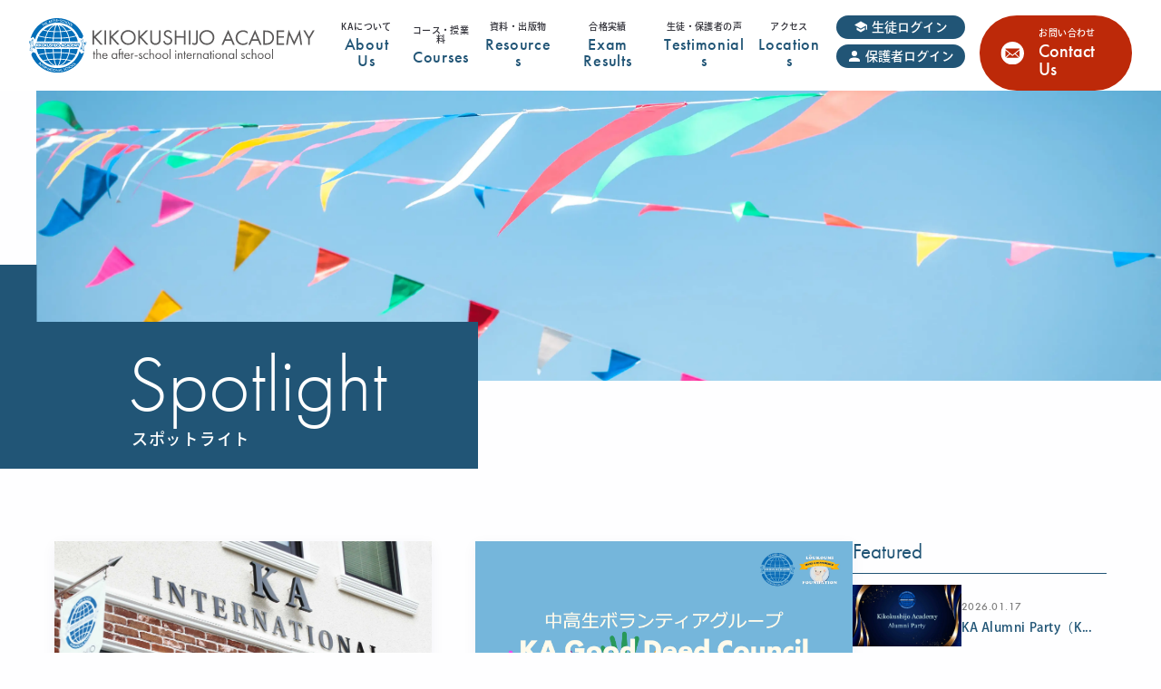

--- FILE ---
content_type: text/html; charset=UTF-8
request_url: https://www.kikokushijoacademy.com/spotlight/spotlight_juniorhighschool
body_size: 79919
content:
<!DOCTYPE html>
<html lang="ja">
    <head>
        <meta charset="UTF-8">
<meta http-equiv="X-UA-Compatible" content="IE=edge">
<meta name="viewport" content="width=device-width, initial-scale=1.0">
<meta name="format-detection" content="telephone=no">

  <title>中学生｜帰国子女アカデミー｜帰国生英語教育のスペシャリスト</title>
  <meta name="twitter:description" content="KAの中学生ページです。イベントやスペシャルコースのご案内、合格速報、その他受験にまつわるお役立ち記事等を発信しています。">
  <meta name="description" content="KAの中学生ページです。イベントやスペシャルコースのご案内、合格速報、その他受験にまつわるお役立ち記事等を発信しています。">
  <meta property="og:description" content="KAの中学生ページです。イベントやスペシャルコースのご案内、合格速報、その他受験にまつわるお役立ち記事等を発信しています。">
  <meta property="og:type" content="article">
  <meta property="og:title" content="中学生">
  <meta name="twitter:title" content="中学生">
  <meta property="og:image" content="https://www.kikokushijoacademy.com/assets/ka-international/img/common/ogp.jpg">
  <meta property="og:image:secure_url" content="https://www.kikokushijoacademy.com/assets/ka-international/img/common/ogp.jpg">
<meta property="og:url" content="https://www.kikokushijoacademy.com/spotlight/spotlight_juniorhighschool">
<meta property="og:locale" content="ja_JP">
<meta property="og:site_name" content="Spotlight｜帰国子女アカデミー｜帰国生英語教育のスペシャリスト">
<meta property="og:image:width" content="1200">
<meta property="og:image:height" content="630">
<meta name="twitter:card" content="summary_large_image">


<link rel="icon" href="/assets/ka-international/img/common/favicon.ico">
<link rel="apple-touch-icon" href="/assets/ka-international/img/common/apple-touch-icon.png">
<script>
  (function(d) {
    var config = {
      kitId: 'fbd2ggy',
      scriptTimeout: 3000,
      async: true
    },
    h=d.documentElement,t=setTimeout(function(){h.className=h.className.replace(/\bwf-loading\b/g,"")+" wf-inactive";},config.scriptTimeout),tk=d.createElement("script"),f=false,s=d.getElementsByTagName("script")[0],a;h.className+=" wf-loading";tk.src='https://use.typekit.net/'+config.kitId+'.js';tk.async=true;tk.onload=tk.onreadystatechange=function(){a=this.readyState;if(f||a&&a!="complete"&&a!="loaded")return;f=true;clearTimeout(t);try{Typekit.load(config)}catch(e){}};s.parentNode.insertBefore(tk,s)
  })(document);
</script>
<link
  rel="stylesheet"
  href="https://fonts.googleapis.com/css?family=Noto+Sans+JP:400,700|Barlow+Semi+Condensed:600,700&display=swap"
/>
<link rel="stylesheet" href="https://cdn.jsdelivr.net/npm/yakuhanjp@3.2.0/dist/css/yakuhanjp.min.css" />
<link rel="stylesheet" href="https://cdnjs.cloudflare.com/ajax/libs/Swiper/8.4.5/swiper-bundle.css" integrity="sha512-jxGmKjC/OykrTklkNK2NgnhNtKtUAADFY+rvSi3nA7dbaPRfjrSXYxHqX8iq5N6WTOntqEQZrEwW3L84sirfKQ==" crossorigin="anonymous" referrerpolicy="no-referrer" />
<link rel="stylesheet" href="https://cdnjs.cloudflare.com/ajax/libs/froala-editor/3.2.7/css/froala_style.min.css" />



<link rel="stylesheet" href="/assets/ka-international/css/template.css?20251202174253" />


    <!-- guidemap-img -->
    <script type="text/javascript">
      function changeMapImage(imgPath) {
        document.getElementById('image-map').src = imgPath
      }
    </script>

<style>
    .grecaptcha-badge {
      visibility: hidden;
    }

     :root {

      --color-base-primary: #012677;
      --color-base-primaryFaded: #E5E9F2;
      --color-base-primaryInside: #FFFFFF;
      --color-base-secondary: #FDD247;
      --color-base-secondaryInside: #333333;
      --color-base-background: #f7f7f7;
      --color-base-text: #181818;
      --color-base-footerBackground: #011748;
      --color-base-footerText: #ffffff;
      --color-base-gray: #eeeeee;

      --border-radius-button: 200px;
      --border-radius: 5px;

      --font-size-xs: 12px;
      --font-size-xs-sp: 12px;
      --font-size-s: 15px;
      --font-size-s-sp: 15px;
      --font-size-m: 18px;
      --font-size-m-sp: 16px;
      --font-size-l: 24px;
      --font-size-l-sp: 18px;
      --font-size-xl: 28px;
      --font-size-xl-sp: 20px;
      --font-size-xxl: 44px;
      --font-size-xxl-sp: 24px;

      --font-family-ja: YakuHanJP, "Noto Sans JP", -apple-system, BlinkMacSystemFont, "Helvetica Neue", YuGothic, "ヒラギノ角ゴ ProN W3", Hiragino Kaku Gothic ProN, Arial, "メイリオ", Meiryo, sans-serif;
      --font-family-en: "Barlow Semi Condensed", sans-serif;
    }
</style>


        
        <link rel="stylesheet" href="https://sdk.gig.goleadgrid.com/section-assets/template_sections.css?7fa45a5ac0821e2a3d7fd839b2c991f962cc15a7" type="text/css" /><style>.leadgrid-font-size-bl{font-size:16px;line-height:160%;@media (max-width:768px){font-size:14px;line-height:160%}}.leadgrid-font-size-bm{font-size:14px;line-height:160%;@media (max-width:768px){font-size:13px;line-height:160%}}.leadgrid-font-size-hl{font-size:44px;line-height:130%;@media (max-width:768px){font-size:24px;line-height:145%}}.leadgrid-font-size-hm{font-size:24px;line-height:145%;@media (max-width:768px){font-size:20px;line-height:150%}}.leadgrid-font-size-hs{font-size:20px;line-height:150%;@media (max-width:768px){font-size:16px;line-height:160%}}.leadgrid-font-size-s{font-size:12px;line-height:160%;@media (max-width:768px){font-size:10px;line-height:160%}}</style><link rel="stylesheet" href="https://cdnjs.cloudflare.com/ajax/libs/highlight.js/10.7.1/styles/vs2015.min.css"><style>:root{--leadgrid-width-middle:1192px;--leadgrid-width-default:992px;--leadgrid-fs-default:14px;--leadgrid-fs-small:12px;--leadgrid-transition:all 0.3s cubic-bezier(0,1,0.64,1);--leadgrid-box-shadow:0 2px 32px 0 rgba(0,0,0,0.1)}.fr-view .fr-img-caption .fr-img-wrap a{display:initial}.hljs-ln-numbers{-webkit-touch-callout:none;-webkit-user-select:none;-khtml-user-select:none;-moz-user-select:none;-ms-user-select:none;user-select:none;text-align:center;color:#ccc;border-right:1px solid #CCC;vertical-align:top;padding-right:5px !important}.hljs-ln-code{padding-left:10px !important}.hljs{display:block;white-space:pre;overflow-x:auto;counter-reset:linenum;position:relative}.leadgrid-blogcard{margin:0 !important;width:100% !important;max-width:600px !important;display:block !important;height:initial !important;padding:16px !important;border:1px solid #cccccc !important;background:#ffffff !important;box-sizing:border-box !important;position:relative !important;transition:opacity .25s !important;margin-top:20px !important}.leadgrid-blogcard:hover{opacity:0.6 !important;transition:opacity .25s !important}.leadgrid-blogcard__cover{display:none}.leadgrid-blogcard__link{background:#ffffff !important;padding:0 !important;margin:0 !important;display:flex !important;align-items:center !important;text-decoration:none !important;font-family:-apple-system,BlinkMacSystemFont,Helvetica Neue,Segoe UI,Hiragino Kaku Gothic ProN,Hiragino Sans,ヒラギノ角ゴ ProN W3,Arial,メイリオ,Meiryo,sans-serif !important}.leadgrid-blogcard__link::before,.leadgrid-blogcard__link::after{display:none !important}.leadgrid-blogcard__meta{display:block !important;width:100% !important}.leadgrid-blogcard__title{pointer-events:none !important;margin:0 0 8px !important;font-size:18px !important;color:#1b1b1b !important;display:-webkit-box !important;-webkit-box-orient:vertical !important;-webkit-line-clamp:2 !important;overflow:hidden !important;font-weight:bold !important;letter-spacing:0em !important;line-height:1.4 !important;font-family:-apple-system,BlinkMacSystemFont,Helvetica Neue,Segoe UI,Hiragino Kaku Gothic ProN,Hiragino Sans,ヒラギノ角ゴ ProN W3,Arial,メイリオ,Meiryo,sans-serif !important}.leadgrid-blogcard__description{pointer-events:none !important;margin:0 0 8px !important;font-size:12px !important;color:#555555 !important;display:-webkit-box !important;-webkit-box-orient:vertical !important;-webkit-line-clamp:3 !important;overflow:hidden !important;letter-spacing:0em !important;line-height:1.6 !important;font-family:-apple-system,BlinkMacSystemFont,Helvetica Neue,Segoe UI,Hiragino Kaku Gothic ProN,Hiragino Sans,ヒラギノ角ゴ ProN W3,Arial,メイリオ,Meiryo,sans-serif !important}.leadgrid-blogcard__domain{pointer-events:none !important;margin:0 !important;font-size:10px !important;color:#555555 !important;display:-webkit-box !important;-webkit-box-orient:vertical !important;-webkit-line-clamp:1 !important;overflow:hidden !important;letter-spacing:0em !important;line-height:1 !important;font-family:-apple-system,BlinkMacSystemFont,Helvetica Neue,Segoe UI,Hiragino Kaku Gothic ProN,Hiragino Sans,ヒラギノ角ゴ ProN W3,Arial,メイリオ,Meiryo,sans-serif !important}.leadgrid-blogcard__eyecatch{display:block !important;width:206px !important;height:133px !important;position:relative !important;flex-shrink:0 !important;margin:0 0 0 8px !important;border:1px solid #eeeeee !important}.leadgrid-blogcard__eyecatch img{pointer-events:none !important;position:absolute !important;width:100% !important;height:100% !important;object-fit:cover !important;margin:0 !important;border-radius:0 !important;left:0 !important;top:0 !important}@media screen and (max-width:768px){.leadgrid-blogcard__title{font-size:16px !important}.leadgrid-blogcard__eyecatch{width:120px !important;height:77px !important}.leadgrid-blogcard__description{-webkit-line-clamp:2 !important}}.leadgrid-sp-br{display:none;@media screen and (max-width:768px){display:block}}.instagram-media{position:static !important}.fr-view img.fr-dii.leadgrid-wysiwyg-img-center{display:block;margin-left:auto;margin-right:auto}.fr-view img.leadgrid-wysiwyg-img-center,.fr-view .fr-img-caption.leadgrid-wysiwyg-img-center{display:block !important;margin-left:auto !important;margin-right:auto !important}mjx-math{white-space:pre-wrap !important}.fr-view p:has(> .fr-fir){display:inline-block;width:100%}.fr-view p > .fr-fir{float:right !important}.c-form__agreeText{overflow-y:scroll;max-height:300px;border:1px solid #ccc;padding-top:24px;padding-right:20px;padding-left:20px}</style><link rel="stylesheet" href="https://cdn.jsdelivr.net/npm/@splidejs/splide@latest/dist/css/splide.min.css">
        <!-- Google Tag Manager -->
<script>(function(w,d,s,l,i){w[l]=w[l]||[];w[l].push({'gtm.start':
new Date().getTime(),event:'gtm.js'});var f=d.getElementsByTagName(s)[0],
j=d.createElement(s),dl=l!='dataLayer'?'&l='+l:'';j.async=true;j.src=
'https://www.googletagmanager.com/gtm.js?id='+i+dl;f.parentNode.insertBefore(j,f);
})(window,document,'script','dataLayer','GTM-PRRR8STK');</script>
<!-- End Google Tag Manager -->

<script async src="https://s.yimg.jp/images/listing/tool/cv/ytag.js"></script>
<script>
window.yjDataLayer = window.yjDataLayer || [];
function ytag() { yjDataLayer.push(arguments); }
ytag({"type":"ycl_cookie", "config":{"ycl_use_non_cookie_storage":true}});
</script>

<style type="text/css">
body { 
word-break: break-word !important;
}
</style>
    </head>
    <body>
        <!-- Google Tag Manager (noscript) -->
<noscript><iframe src="https://www.googletagmanager.com/ns.html?id=GTM-PRRR8STK"
height="0" width="0" style="display:none;visibility:hidden"></iframe></noscript>
<!-- End Google Tag Manager (noscript) -->
        
        <header class='ka-international-c-header'>
  <div class='c-header__inner'>
    <div class='c-header__logo'>
      <a href='/'>
        <img
          src='/assets/ka-international/img/common/logo_color.svg'
          alt='KIKOKUSHIJO ACADEMY the after-school international school'
        />
      </a>
    </div>
    <button class='c-header__menuButton' id='js-header-menu-button'>
      <span></span>
      <span></span>
      <span>menu</span>
    </button>
    <nav class='c-header__nav' id='js-header-menu'>
      <div class='c-header__navWrap'>
        <div class='c-header__loginButtonWrap'>
          <div class='c-header__loginButtonItem'>
            <a href="https://www.kaconnect.school/signin" class="c-header__loginButton --student" target="_blank" rel="noopener">
            生徒ログイン
            </a>

          </div>
          <div class='c-header__loginButtonItem'>
            <a href="https://my.ptsc.jp/kikokushijo/seito_login" class="c-header__loginButton --parent" target="_blank" rel="noopener">
            保護者ログイン
            </a>

          </div>
        </div>
        <ul class='c-header__navList'>
          <li class='c-header__navItem'>
            <div class='c-header__navItemWrap'>
              <a href="/about" class="c-header__navItemLink" >
              <p class='c-header__linkJaTitle'>
                KAについて
              </p>
              <p class='c-header__linkEnTitle'>
                About Us
              </p>
              </a>
              <button class='c-header__acd-btn js-header-acd'></button>
            </div>
            <ul class='c-header__navSubList'>
                <li class="c-header__navSubItem">
                <a href="/about#why"  >
                KAが選ばれる理由
                </a>
                </li>
                <li class="c-header__navSubItem">
                <a href="/about#method"  >
                KAの学習メソッド
                </a>
                </li>
                <li class="c-header__navSubItem">
                <a href="https://www.kikokushijoacademy.com/media_expo"  >
                メディア掲載・イベント出展
                </a>
                </li>
                <li class="c-header__navSubItem">
                <a href="/community_partners" class="js-leadgridCms__editableText" >
                コミュニティパートナー
                </a>
                </li>
            </ul>
          </li>
          <li class='c-header__navItem'>
            <div class='c-header__navItemWrap'>
              <a href="/#courses" class="c-header__navItemLink" >
              <p class='c-header__linkJaTitle'>
                コース・授業料
              </p>
              <p class='c-header__linkEnTitle'>
                Courses
              </p>
              </a>
              <button class='c-header__acd-btn js-header-acd'></button>
            </div>
            <ul class='c-header__navSubList'>
                <li class="c-header__navSubItem">
                <a href="/core_program_earlyyears"  >
                ▶︎ Early Years（年中〜小2）
                </a>
                </li>
                <li class="c-header__navSubItem">
                <a href="/core_program_elementary"  >
                ▶︎ Elementary（小3・6）
                </a>
                </li>
                <li class="c-header__navSubItem">
                <a href="/core_program_jukentrack"  >
                ▶︎ Juken Track（小4〜6）
                </a>
                </li>
                <li class="c-header__navSubItem">
                <a href="/core_program_jhhs"  >
                ▶︎ JH/HS（中高生）
                </a>
                </li>
                <li class="c-header__navSubItem">
                <a href="/core_program_distance_learning"  >
                ▶︎ Distance Learning（通信コース）
                </a>
                </li>
                <li class="c-header__navSubItem">
                <a href="https://www.kikokushijoacademy.com/rising_stars_adv_general" class="leadgridCms-m-editableLink js-leadgridCms__editableText" >
                ★ Rising Stars Advanced（国内生向け）
                </a>
                </li>
                <li class="c-header__navSubItem">
                <a href="/special_program_kaplus"  >
                ▷ KA Plus!（サブスクリプション）
                </a>
                </li>
                <li class="c-header__navSubItem">
                <a href="/special_program_daycamp"  >
                ▷ Day Camp（デイキャンプ）
                </a>
                </li>
                <li class="c-header__navSubItem">
                <a href="/special_program_seasonalcourses"  >
                ▷ Seasonal Courses（季節講習）
                </a>
                </li>
                <li class="c-header__navSubItem">
                <a href="/program_fees" class="leadgridCms-m-editableLink js-leadgridCms__editableText" >
                授業料
                </a>
                </li>
            </ul>
          </li>
          <li class='c-header__navItem'>
            <div class='c-header__navItemWrap'>
              <a href="/resources" class="leadgridCms-m-editableLink leadgridCms-m-editableLink leadgridCms-m-editableLink c-header__navItemLink" >
              <p class='c-header__linkJaTitle'>
                資料・出版物
              </p>
              <p class='c-header__linkEnTitle'>
                Resources
              </p>
              </a>
            </div>
          </li>
          <li class='c-header__navItem'>
            <div class='c-header__navItemWrap'>
              <a href="/jisseki" class="leadgridCms-m-editableLink leadgridCms-m-editableLink c-header__navItemLink" >
              <p class='c-header__linkJaTitle'>
                合格実績
              </p>
              <p class='c-header__linkEnTitle'>
                Exam Results
              </p>
              </a>

              <button class='c-header__acd-btn js-header-acd'></button>
            </div>
              <ul class='c-header__navSubList'>
                  <li class='c-header__navSubItem'>
                    <a href='/jisseki/jisseki_juniorhighschool'>中学受験</a>
                  </li>
                  <li class='c-header__navSubItem'>
                    <a href='/jisseki/jisseki_hennyu_highschool_university'>編入試験、高校受験、大学受験</a>
                  </li>
                  <li class='c-header__navSubItem'>
                    <a href='/jisseki/others'>その他の試験</a>
                  </li>
              </ul>
          </li>
          <li class='c-header__navItem'>
            <div class='c-header__navItemWrap'>
              <a href="/voices" class="c-header__navItemLink" >
              <p class='c-header__linkJaTitle'>
                生徒・保護者の声
              </p>
              <p class='c-header__linkEnTitle'>
                Testimonials
              </p>
              </a>
              <button class='c-header__acd-btn js-header-acd'></button>
            </div>
              <ul class='c-header__navSubList'>
                  <li class='c-header__navSubItem'>
                    <a href='/voices/testimonials_students'>生徒の声</a>
                  </li>
                  <li class='c-header__navSubItem'>
                    <a href='/voices/testimonials_parents'>保護者の声</a>
                  </li>
              </ul>
          </li>
          <li class='c-header__navItem'>
            <div class='c-header__navItemWrap'>
              <a href="/#schools" class="c-header__navItemLink" >
              <p class='c-header__linkJaTitle'>
                アクセス
              </p>
              <p class='c-header__linkEnTitle'>
                Locations
              </p>
              </a>

            </div>
          </li>
        </ul>
        <div class='c-header__navButton'>
          <a href="/contact_list" class="ka-international-c-ctn-btn" >
          <div class='c-ctn-btn__img'>
            <img src='/assets/ka-international/img/common/icon_mail.svg' alt='' />
          </div>
          <div class='c-ctn-btn__body'>
            <p class='c-ctn-btn__jaTitle'> お問い合わせ</p>
            <p class='c-ctn-btn__enTitle'> Contact Us</p>
          </div>
          </a>
        </div>
      </div>
    </nav>
  </div>
</header>

        <main>
            <section class='ka-international-s-subMv'>
  <div class='ka-international-c-subMv'>
    <div class='c-subMv__inner'>
      <figure class='c-subMv__img'>
        <img src="/assets/ka-international/img/common/sub-mv-column.jpg"  alt="Spotlight">
      </figure>
      <div class='c-subMv__head-wrap'>
        <h1 class='c-subMv__head'>
          <div class='c-subMv__enTitle'>
            Spotlight
          </div>
          <span class='c-subMv__jaTitle'>
            スポットライト
          </span>
        </h1>
      </div>
    </div>
  </div>
</section><section class='ka-international-s-column ka-international-s-2column'>
  <div class='ka-international-l-inner s-2column__inner'>
    <div class='s-column__content s-2column__content'>
        <div class='s-column__items s-2column__items'>
            <a href='/spotlight/ka_nyukai_start_2026' class='ka-international-c-card3'>
              <figure class='c-card3__img'>

                  <img src='/media/L44Ay9Ab5q0wxOfAg1r5YEOagSKyT9v507ziHEet.jpg' alt='2026年度（2026年3月〜）の入会受付を開始しました' />
              </figure>
              <div class='c-card3__body'>
                <div class='c-card3__info'>
                    <span class='c-card3__category'>Announcements</span>
                  <time datetime='2026-01-16' class='c-card3__date'>
                    2026.01.16
                  </time>
                </div>
                <p class='c-card3__text'>
                  <span class="u-desktop">2026年度（2026年3月〜）の入会受付を開始しました</span>
                  <span class="u-mobile">2026年度（2026年3月〜）の入会受付を開始しました</span>
                  </p>
              </div>
                <div class='c-card3__tag'>
                    <div class='ka-international-c-tag'>
                      <figure class='c-tag__icon'>
                        <img src='/assets/ka-international/img/common/tag-icon.svg' alt='' />
                      </figure>
                      <span class='c-tag__text'>幼稚園</span>
                    </div>
                    <div class='ka-international-c-tag'>
                      <figure class='c-tag__icon'>
                        <img src='/assets/ka-international/img/common/tag-icon.svg' alt='' />
                      </figure>
                      <span class='c-tag__text'>小学生</span>
                    </div>
                    <div class='ka-international-c-tag'>
                      <figure class='c-tag__icon'>
                        <img src='/assets/ka-international/img/common/tag-icon.svg' alt='' />
                      </figure>
                      <span class='c-tag__text'>中学受験</span>
                    </div>
                    <div class='ka-international-c-tag'>
                      <figure class='c-tag__icon'>
                        <img src='/assets/ka-international/img/common/tag-icon.svg' alt='' />
                      </figure>
                      <span class='c-tag__text'>中学生</span>
                    </div>
                    <div class='ka-international-c-tag'>
                      <figure class='c-tag__icon'>
                        <img src='/assets/ka-international/img/common/tag-icon.svg' alt='' />
                      </figure>
                      <span class='c-tag__text'>高校生</span>
                    </div>
                </div>
            </a>
            <a href='/spotlight/ka_good_deed_council_school_supplies_drive' class='ka-international-c-card3'>
              <figure class='c-card3__img'>

                  <img src='/media/TYCDVIjV45ATRvDRGRPLFASPNpZtDdye7hcxdPyo.png' alt='KA Good Deed Council 活動レポート（文房具回収活動）' />
              </figure>
              <div class='c-card3__body'>
                <div class='c-card3__info'>
                    <span class='c-card3__category'>Events</span>
                  <time datetime='2026-01-13' class='c-card3__date'>
                    2026.01.13
                  </time>
                </div>
                <p class='c-card3__text'>
                  <span class="u-desktop">KA Good Deed Council 活動レポート（文房具回収活動）</span>
                  <span class="u-mobile">KA Good Deed Council 活動レポート（文房具...</span>
                  </p>
              </div>
                <div class='c-card3__tag'>
                    <div class='ka-international-c-tag'>
                      <figure class='c-tag__icon'>
                        <img src='/assets/ka-international/img/common/tag-icon.svg' alt='' />
                      </figure>
                      <span class='c-tag__text'>中学生</span>
                    </div>
                    <div class='ka-international-c-tag'>
                      <figure class='c-tag__icon'>
                        <img src='/assets/ka-international/img/common/tag-icon.svg' alt='' />
                      </figure>
                      <span class='c-tag__text'>高校生</span>
                    </div>
                </div>
            </a>
            <a href='/spotlight/college_info_night_202512' class='ka-international-c-card3'>
              <figure class='c-card3__img'>

                  <img src='/media/iAr5DKJCYgeWhDNzhGzjUHQHIhKea4dTzCjMOi9B.jpg' alt='KA大学進学ガイダンス2025：保護者の皆さまへのガイド' />
              </figure>
              <div class='c-card3__body'>
                <div class='c-card3__info'>
                    <span class='c-card3__category'>Events</span>
                  <time datetime='2025-12-19' class='c-card3__date'>
                    2025.12.19
                  </time>
                </div>
                <p class='c-card3__text'>
                  <span class="u-desktop">KA大学進学ガイダンス2025：保護者の皆さまへのガイド</span>
                  <span class="u-mobile">KA大学進学ガイダンス2025：保護者の皆さまへのガイド</span>
                  </p>
              </div>
                <div class='c-card3__tag'>
                    <div class='ka-international-c-tag'>
                      <figure class='c-tag__icon'>
                        <img src='/assets/ka-international/img/common/tag-icon.svg' alt='' />
                      </figure>
                      <span class='c-tag__text'>中学生</span>
                    </div>
                    <div class='ka-international-c-tag'>
                      <figure class='c-tag__icon'>
                        <img src='/assets/ka-international/img/common/tag-icon.svg' alt='' />
                      </figure>
                      <span class='c-tag__text'>高校生</span>
                    </div>
                </div>
            </a>
            <a href='/spotlight/happy_holidays_2025' class='ka-international-c-card3'>
              <figure class='c-card3__img'>

                  <img src='/media/YXmHA8xK3pRv2TBBmBfDJMCArzBPgEP2e8Q1EDNv.jpeg' alt='Happy Holidays!｜KA休校日（2025/12/23 - 2026/1/3）' />
              </figure>
              <div class='c-card3__body'>
                <div class='c-card3__info'>
                    <span class='c-card3__category'>Announcements</span>
                  <time datetime='2025-12-17' class='c-card3__date'>
                    2025.12.17
                  </time>
                </div>
                <p class='c-card3__text'>
                  <span class="u-desktop">Happy Holidays!｜KA休校日（2025/12/23 - 2026/1/3）</span>
                  <span class="u-mobile">Happy Holidays!｜KA休校日（2025/12/2...</span>
                  </p>
              </div>
                <div class='c-card3__tag'>
                    <div class='ka-international-c-tag'>
                      <figure class='c-tag__icon'>
                        <img src='/assets/ka-international/img/common/tag-icon.svg' alt='' />
                      </figure>
                      <span class='c-tag__text'>幼稚園</span>
                    </div>
                    <div class='ka-international-c-tag'>
                      <figure class='c-tag__icon'>
                        <img src='/assets/ka-international/img/common/tag-icon.svg' alt='' />
                      </figure>
                      <span class='c-tag__text'>小学生</span>
                    </div>
                    <div class='ka-international-c-tag'>
                      <figure class='c-tag__icon'>
                        <img src='/assets/ka-international/img/common/tag-icon.svg' alt='' />
                      </figure>
                      <span class='c-tag__text'>中学受験</span>
                    </div>
                    <div class='ka-international-c-tag'>
                      <figure class='c-tag__icon'>
                        <img src='/assets/ka-international/img/common/tag-icon.svg' alt='' />
                      </figure>
                      <span class='c-tag__text'>中学生</span>
                    </div>
                    <div class='ka-international-c-tag'>
                      <figure class='c-tag__icon'>
                        <img src='/assets/ka-international/img/common/tag-icon.svg' alt='' />
                      </figure>
                      <span class='c-tag__text'>高校生</span>
                    </div>
                </div>
            </a>
            <a href='/spotlight/mitsukaru_interview_202511' class='ka-international-c-card3'>
              <figure class='c-card3__img'>

                  <img src='/media/ZGCh2CpzWf12fb93Xy6lwS08KQxGd0xbipWWcJR7.png' alt='ミツカル教育通信×帰国子女アカデミーのインタビュー記事が公開されました' />
              </figure>
              <div class='c-card3__body'>
                <div class='c-card3__info'>
                    <span class='c-card3__category'>Announcements</span>
                  <time datetime='2025-12-17' class='c-card3__date'>
                    2025.12.17
                  </time>
                </div>
                <p class='c-card3__text'>
                  <span class="u-desktop">ミツカル教育通信×帰国子女アカデミーのインタビュー記事が公開されました</span>
                  <span class="u-mobile">ミツカル教育通信×帰国子女アカデミーのインタビュー記事が公開さ...</span>
                  </p>
              </div>
                <div class='c-card3__tag'>
                    <div class='ka-international-c-tag'>
                      <figure class='c-tag__icon'>
                        <img src='/assets/ka-international/img/common/tag-icon.svg' alt='' />
                      </figure>
                      <span class='c-tag__text'>幼稚園</span>
                    </div>
                    <div class='ka-international-c-tag'>
                      <figure class='c-tag__icon'>
                        <img src='/assets/ka-international/img/common/tag-icon.svg' alt='' />
                      </figure>
                      <span class='c-tag__text'>小学生</span>
                    </div>
                    <div class='ka-international-c-tag'>
                      <figure class='c-tag__icon'>
                        <img src='/assets/ka-international/img/common/tag-icon.svg' alt='' />
                      </figure>
                      <span class='c-tag__text'>中学受験</span>
                    </div>
                    <div class='ka-international-c-tag'>
                      <figure class='c-tag__icon'>
                        <img src='/assets/ka-international/img/common/tag-icon.svg' alt='' />
                      </figure>
                      <span class='c-tag__text'>中学生</span>
                    </div>
                    <div class='ka-international-c-tag'>
                      <figure class='c-tag__icon'>
                        <img src='/assets/ka-international/img/common/tag-icon.svg' alt='' />
                      </figure>
                      <span class='c-tag__text'>高校生</span>
                    </div>
                </div>
            </a>
            <a href='/spotlight/ka-3-subjects-2026' class='ka-international-c-card3'>
              <figure class='c-card3__img'>

                  <img src='/media/eNnP8GZgqYedwTQLnVzciq5QPEgnRoTEyf4j5KKk.jpg' alt='KA3教科（英・国・算/数）プログラムの拡大・対面クラス新設のお知らせ（2026年3月〜）' />
              </figure>
              <div class='c-card3__body'>
                <div class='c-card3__info'>
                    <span class='c-card3__category'>Program</span>
                  <time datetime='2025-12-13' class='c-card3__date'>
                    2025.12.13
                  </time>
                </div>
                <p class='c-card3__text'>
                  <span class="u-desktop">KA3教科（英・国・算/数）プログラムの拡大・対面クラス新設のお知らせ（2026年3月〜）</span>
                  <span class="u-mobile">KA3教科（英・国・算/数）プログラムの拡大・対面クラス新設の...</span>
                  </p>
              </div>
                <div class='c-card3__tag'>
                    <div class='ka-international-c-tag'>
                      <figure class='c-tag__icon'>
                        <img src='/assets/ka-international/img/common/tag-icon.svg' alt='' />
                      </figure>
                      <span class='c-tag__text'>中学受験</span>
                    </div>
                    <div class='ka-international-c-tag'>
                      <figure class='c-tag__icon'>
                        <img src='/assets/ka-international/img/common/tag-icon.svg' alt='' />
                      </figure>
                      <span class='c-tag__text'>中学生</span>
                    </div>
                </div>
            </a>
            <a href='/spotlight/hsjuken_w2025' class='ka-international-c-card3'>
              <figure class='c-card3__img'>

                  <img src='/media/nxDyuzXQqI6Lz3aDzxcAIUGB33s83UgXLFk7M5S5.png' alt='【12/9 更新】中学1〜3年生 高校受験対策コース2025（内部生・外部生）' />
              </figure>
              <div class='c-card3__body'>
                <div class='c-card3__info'>
                    <span class='c-card3__category'>Upcoming Courses</span>
                  <time datetime='2025-12-09' class='c-card3__date'>
                    2025.12.09
                  </time>
                </div>
                <p class='c-card3__text'>
                  <span class="u-desktop">【12/9 更新】中学1〜3年生 高校受験対策コース2025（内部生・外部生）</span>
                  <span class="u-mobile">【12/9 更新】中学1〜3年生 高校受験対策コース2025（...</span>
                  </p>
              </div>
                <div class='c-card3__tag'>
                    <div class='ka-international-c-tag'>
                      <figure class='c-tag__icon'>
                        <img src='/assets/ka-international/img/common/tag-icon.svg' alt='' />
                      </figure>
                      <span class='c-tag__text'>中学生</span>
                    </div>
                </div>
            </a>
            <a href='/spotlight/kaplus_2025' class='ka-international-c-card3'>
              <figure class='c-card3__img'>

                  <img src='/media/o7XbIz52h9jvUws4WAWAYiSgeG6tDTFSaQ0felVm.jpg' alt='KA Plus! January 2026' />
              </figure>
              <div class='c-card3__body'>
                <div class='c-card3__info'>
                    <span class='c-card3__category'>Upcoming Courses</span>
                  <time datetime='2025-12-08' class='c-card3__date'>
                    2025.12.08
                  </time>
                </div>
                <p class='c-card3__text'>
                  <span class="u-desktop">KA Plus! January 2026</span>
                  <span class="u-mobile">KA Plus! January 2026</span>
                  </p>
              </div>
                <div class='c-card3__tag'>
                    <div class='ka-international-c-tag'>
                      <figure class='c-tag__icon'>
                        <img src='/assets/ka-international/img/common/tag-icon.svg' alt='' />
                      </figure>
                      <span class='c-tag__text'>幼稚園</span>
                    </div>
                    <div class='ka-international-c-tag'>
                      <figure class='c-tag__icon'>
                        <img src='/assets/ka-international/img/common/tag-icon.svg' alt='' />
                      </figure>
                      <span class='c-tag__text'>小学生</span>
                    </div>
                    <div class='ka-international-c-tag'>
                      <figure class='c-tag__icon'>
                        <img src='/assets/ka-international/img/common/tag-icon.svg' alt='' />
                      </figure>
                      <span class='c-tag__text'>中学受験</span>
                    </div>
                    <div class='ka-international-c-tag'>
                      <figure class='c-tag__icon'>
                        <img src='/assets/ka-international/img/common/tag-icon.svg' alt='' />
                      </figure>
                      <span class='c-tag__text'>中学生</span>
                    </div>
                    <div class='ka-international-c-tag'>
                      <figure class='c-tag__icon'>
                        <img src='/assets/ka-international/img/common/tag-icon.svg' alt='' />
                      </figure>
                      <span class='c-tag__text'>高校生</span>
                    </div>
                </div>
            </a>
            <a href='/spotlight/eiken_winter_2025' class='ka-international-c-card3'>
              <figure class='c-card3__img'>

                  <img src='/media/Kz3mAKVBwsAJ5s738GUK51XiDLsUm7YWPFrE6URh.png' alt='Winter Courses 2025: Eiken（英検1級・準1級・2級・準2級）' />
              </figure>
              <div class='c-card3__body'>
                <div class='c-card3__info'>
                    <span class='c-card3__category'>Upcoming Courses</span>
                  <time datetime='2025-11-26' class='c-card3__date'>
                    2025.11.26
                  </time>
                </div>
                <p class='c-card3__text'>
                  <span class="u-desktop">Winter Courses 2025: Eiken（英検1級・準1級・2級・準2級）</span>
                  <span class="u-mobile">Winter Courses 2025: Eiken（英検1級...</span>
                  </p>
              </div>
                <div class='c-card3__tag'>
                    <div class='ka-international-c-tag'>
                      <figure class='c-tag__icon'>
                        <img src='/assets/ka-international/img/common/tag-icon.svg' alt='' />
                      </figure>
                      <span class='c-tag__text'>小学生</span>
                    </div>
                    <div class='ka-international-c-tag'>
                      <figure class='c-tag__icon'>
                        <img src='/assets/ka-international/img/common/tag-icon.svg' alt='' />
                      </figure>
                      <span class='c-tag__text'>中学生</span>
                    </div>
                    <div class='ka-international-c-tag'>
                      <figure class='c-tag__icon'>
                        <img src='/assets/ka-international/img/common/tag-icon.svg' alt='' />
                      </figure>
                      <span class='c-tag__text'>高校生</span>
                    </div>
                </div>
            </a>
            <a href='/spotlight/sc2025_winners' class='ka-international-c-card3'>
              <figure class='c-card3__img'>

                  <img src='/media/9LGgqd0DKDiDpbguknmDXTTPagnvPyfWO5LeTVrK.png' alt='KA JH/HS Speech Competition 2025 Winners!' />
              </figure>
              <div class='c-card3__body'>
                <div class='c-card3__info'>
                    <span class='c-card3__category'>Events</span>
                  <time datetime='2025-11-15' class='c-card3__date'>
                    2025.11.15
                  </time>
                </div>
                <p class='c-card3__text'>
                  <span class="u-desktop">KA JH/HS Speech Competition 2025 Winners!</span>
                  <span class="u-mobile">KA JH/HS Speech Competition 202...</span>
                  </p>
              </div>
                <div class='c-card3__tag'>
                    <div class='ka-international-c-tag'>
                      <figure class='c-tag__icon'>
                        <img src='/assets/ka-international/img/common/tag-icon.svg' alt='' />
                      </figure>
                      <span class='c-tag__text'>中学生</span>
                    </div>
                    <div class='ka-international-c-tag'>
                      <figure class='c-tag__icon'>
                        <img src='/assets/ka-international/img/common/tag-icon.svg' alt='' />
                      </figure>
                      <span class='c-tag__text'>高校生</span>
                    </div>
                </div>
            </a>
            <a href='/spotlight/ka_good_deed_council_creating_care_packages' class='ka-international-c-card3'>
              <figure class='c-card3__img'>

                  <img src='/media/TYCDVIjV45ATRvDRGRPLFASPNpZtDdye7hcxdPyo.png' alt='KA Good Deed Council 活動レポート（手作りケアパッケージ）' />
              </figure>
              <div class='c-card3__body'>
                <div class='c-card3__info'>
                    <span class='c-card3__category'>Events</span>
                  <time datetime='2025-10-30' class='c-card3__date'>
                    2025.10.30
                  </time>
                </div>
                <p class='c-card3__text'>
                  <span class="u-desktop">KA Good Deed Council 活動レポート（手作りケアパッケージ）</span>
                  <span class="u-mobile">KA Good Deed Council 活動レポート（手作り...</span>
                  </p>
              </div>
                <div class='c-card3__tag'>
                    <div class='ka-international-c-tag'>
                      <figure class='c-tag__icon'>
                        <img src='/assets/ka-international/img/common/tag-icon.svg' alt='' />
                      </figure>
                      <span class='c-tag__text'>中学生</span>
                    </div>
                    <div class='ka-international-c-tag'>
                      <figure class='c-tag__icon'>
                        <img src='/assets/ka-international/img/common/tag-icon.svg' alt='' />
                      </figure>
                      <span class='c-tag__text'>高校生</span>
                    </div>
                </div>
            </a>
            <a href='/spotlight/ka_shibuya_open' class='ka-international-c-card3'>
              <figure class='c-card3__img'>

                  <img src='/media/7d87O0kdMcboNBiwXRqEDtiwrr53snKBSGmDTEi8.png' alt='KA渋谷校 新規開校のお知らせ（11月受付開始）' />
              </figure>
              <div class='c-card3__body'>
                <div class='c-card3__info'>
                    <span class='c-card3__category'>Announcements</span>
                  <time datetime='2025-10-08' class='c-card3__date'>
                    2025.10.08
                  </time>
                </div>
                <p class='c-card3__text'>
                  <span class="u-desktop">KA渋谷校 新規開校のお知らせ（11月受付開始）</span>
                  <span class="u-mobile">KA渋谷校 新規開校のお知らせ（11月受付開始）</span>
                  </p>
              </div>
                <div class='c-card3__tag'>
                    <div class='ka-international-c-tag'>
                      <figure class='c-tag__icon'>
                        <img src='/assets/ka-international/img/common/tag-icon.svg' alt='' />
                      </figure>
                      <span class='c-tag__text'>幼稚園</span>
                    </div>
                    <div class='ka-international-c-tag'>
                      <figure class='c-tag__icon'>
                        <img src='/assets/ka-international/img/common/tag-icon.svg' alt='' />
                      </figure>
                      <span class='c-tag__text'>小学生</span>
                    </div>
                    <div class='ka-international-c-tag'>
                      <figure class='c-tag__icon'>
                        <img src='/assets/ka-international/img/common/tag-icon.svg' alt='' />
                      </figure>
                      <span class='c-tag__text'>中学受験</span>
                    </div>
                    <div class='ka-international-c-tag'>
                      <figure class='c-tag__icon'>
                        <img src='/assets/ka-international/img/common/tag-icon.svg' alt='' />
                      </figure>
                      <span class='c-tag__text'>中学生</span>
                    </div>
                    <div class='ka-international-c-tag'>
                      <figure class='c-tag__icon'>
                        <img src='/assets/ka-international/img/common/tag-icon.svg' alt='' />
                      </figure>
                      <span class='c-tag__text'>高校生</span>
                    </div>
                </div>
            </a>
            <a href='/spotlight/expo_autumn2025' class='ka-international-c-card3'>
              <figure class='c-card3__img'>

                  <img src='/media/LWiSOb091l6sw6IRSyFaDetBCNgJOlFgPULfjlZb.png' alt='[9/6 更新] 国際教育フェア2025秋 開催のお知らせ' />
              </figure>
              <div class='c-card3__body'>
                <div class='c-card3__info'>
                    <span class='c-card3__category'>Announcements</span>
                  <time datetime='2025-09-06' class='c-card3__date'>
                    2025.09.06
                  </time>
                </div>
                <p class='c-card3__text'>
                  <span class="u-desktop">[9/6 更新] 国際教育フェア2025秋 開催のお知らせ</span>
                  <span class="u-mobile">[9/6 更新] 国際教育フェア2025秋 開催のお知らせ</span>
                  </p>
              </div>
                <div class='c-card3__tag'>
                    <div class='ka-international-c-tag'>
                      <figure class='c-tag__icon'>
                        <img src='/assets/ka-international/img/common/tag-icon.svg' alt='' />
                      </figure>
                      <span class='c-tag__text'>幼稚園</span>
                    </div>
                    <div class='ka-international-c-tag'>
                      <figure class='c-tag__icon'>
                        <img src='/assets/ka-international/img/common/tag-icon.svg' alt='' />
                      </figure>
                      <span class='c-tag__text'>小学生</span>
                    </div>
                    <div class='ka-international-c-tag'>
                      <figure class='c-tag__icon'>
                        <img src='/assets/ka-international/img/common/tag-icon.svg' alt='' />
                      </figure>
                      <span class='c-tag__text'>中学受験</span>
                    </div>
                    <div class='ka-international-c-tag'>
                      <figure class='c-tag__icon'>
                        <img src='/assets/ka-international/img/common/tag-icon.svg' alt='' />
                      </figure>
                      <span class='c-tag__text'>中学生</span>
                    </div>
                    <div class='ka-international-c-tag'>
                      <figure class='c-tag__icon'>
                        <img src='/assets/ka-international/img/common/tag-icon.svg' alt='' />
                      </figure>
                      <span class='c-tag__text'>高校生</span>
                    </div>
                </div>
            </a>
            <a href='/spotlight/ka_good_deed_council_fooddrive' class='ka-international-c-card3'>
              <figure class='c-card3__img'>

                  <img src='/media/NMEscNXLLoxH4BCJpWH0YObnFdfKQqOM7TXNeGEh.png' alt='KA Good Deed Council 活動レポート（フードドライブ）' />
              </figure>
              <div class='c-card3__body'>
                <div class='c-card3__info'>
                    <span class='c-card3__category'>Events</span>
                  <time datetime='2025-08-26' class='c-card3__date'>
                    2025.08.26
                  </time>
                </div>
                <p class='c-card3__text'>
                  <span class="u-desktop">KA Good Deed Council 活動レポート（フードドライブ）</span>
                  <span class="u-mobile">KA Good Deed Council 活動レポート（フード...</span>
                  </p>
              </div>
                <div class='c-card3__tag'>
                    <div class='ka-international-c-tag'>
                      <figure class='c-tag__icon'>
                        <img src='/assets/ka-international/img/common/tag-icon.svg' alt='' />
                      </figure>
                      <span class='c-tag__text'>中学生</span>
                    </div>
                    <div class='ka-international-c-tag'>
                      <figure class='c-tag__icon'>
                        <img src='/assets/ka-international/img/common/tag-icon.svg' alt='' />
                      </figure>
                      <span class='c-tag__text'>高校生</span>
                    </div>
                </div>
            </a>
        </div>
        <div class='s-column__pager s-2column__pager'>
          
  <div class='ka-international-c-pager'>
        <span class='c-pager2__item -current'>1</span>
        <a href='?page&#x3D;2' class='c-pager2__item'>2</a>
        <a href='?page&#x3D;3' class='c-pager2__item'>3</a>
      <a class='c-pager2__item -next' href='?page&#x3D;2'>
        <i title='次へ'></i>
      </a>
  </div>


        </div>
    </div>
      <aside class='ka-international-c-sidebar2'>
              <div class='c-sidebar__featured'>
                <h3 class='c-sidebar__featuredTitle'>Featured</h3>
                <ul class='c-sidebar__featuredItems'>
                    <li>
                      <a href='/spotlight/ka_alumni_party_20251228' class='ka-international-c-featured'>
                        <figure class='c-tag__img'>
                            <img src='/media/BC6SYP5LizHPVlgsWpyl6StXROrfMjxZwi045pB2.jpg' alt='KA Alumni Party（KA 同窓会）' />
                        </figure>
                        <div class='c-featured__body'>
                          <time class='c-featured__date' datetime='2026-01-17'>
                            2026.01.17
                          </time>
                          <h3 class='c-featured__title'>KA Alumni Party（K...</h3>
                        </div>
                      </a>
                    </li>
                    <li>
                      <a href='/spotlight/ka_nyukai_start_2026' class='ka-international-c-featured'>
                        <figure class='c-tag__img'>
                            <img src='/media/L44Ay9Ab5q0wxOfAg1r5YEOagSKyT9v507ziHEet.jpg' alt='2026年度（2026年3月〜）の入会受付を開始しました' />
                        </figure>
                        <div class='c-featured__body'>
                          <time class='c-featured__date' datetime='2026-01-16'>
                            2026.01.16
                          </time>
                          <h3 class='c-featured__title'>2026年度（2026年3月〜）の...</h3>
                        </div>
                      </a>
                    </li>
                    <li>
                      <a href='/spotlight/college_info_night_202512' class='ka-international-c-featured'>
                        <figure class='c-tag__img'>
                            <img src='/media/iAr5DKJCYgeWhDNzhGzjUHQHIhKea4dTzCjMOi9B.jpg' alt='KA大学進学ガイダンス2025：保護者の皆さまへのガイド' />
                        </figure>
                        <div class='c-featured__body'>
                          <time class='c-featured__date' datetime='2025-12-19'>
                            2025.12.19
                          </time>
                          <h3 class='c-featured__title'>KA大学進学ガイダンス2025：保...</h3>
                        </div>
                      </a>
                    </li>
                    <li>
                      <a href='/spotlight/ka-3-subjects-2026' class='ka-international-c-featured'>
                        <figure class='c-tag__img'>
                            <img src='/media/eNnP8GZgqYedwTQLnVzciq5QPEgnRoTEyf4j5KKk.jpg' alt='KA3教科（英・国・算/数）プログラムの拡大・対面クラス新設のお知らせ（2026年3月〜）' />
                        </figure>
                        <div class='c-featured__body'>
                          <time class='c-featured__date' datetime='2025-12-13'>
                            2025.12.13
                          </time>
                          <h3 class='c-featured__title'>KA3教科（英・国・算/数）プログ...</h3>
                        </div>
                      </a>
                    </li>
                    <li>
                      <a href='/spotlight/ka_rsa_launch' class='ka-international-c-featured'>
                        <figure class='c-tag__img'>
                            <img src='/media/bA8y3R309NUNSGIyLbx2AwofmcazhSGRqbdc3hDG.jpg' alt='KAの国内生向けプログラム「Rising Stars Advanced」（11月20日受付開始）' />
                        </figure>
                        <div class='c-featured__body'>
                          <time class='c-featured__date' datetime='2025-11-01'>
                            2025.11.01
                          </time>
                          <h3 class='c-featured__title'>KAの国内生向けプログラム「Ris...</h3>
                        </div>
                      </a>
                    </li>
                </ul>
              </div>
        <div class='c-sidebar__category'>
          <h3 class='c-sidebar__categoryTitle'>Category</h3>
            <ul class='c-sidebar__categoryItems'>
                <li>
                  <a href='/spotlight/spotlight_announcements' class='ka-international-c-category1'>Announcements</a>
                </li>
                <li>
                  <a href='/spotlight/spotlight_articles' class='ka-international-c-category1'>Articles</a>
                </li>
                <li>
                  <a href='/spotlight/spotlight_blog' class='ka-international-c-category1'>Blog</a>
                </li>
                <li>
                  <a href='/spotlight/spotlight_events' class='ka-international-c-category1'>Events</a>
                </li>
                <li>
                  <a href='/spotlight/spotlight_program' class='ka-international-c-category1'>Program</a>
                </li>
                <li>
                  <a href='/spotlight/spotlight_courses' class='ka-international-c-category1'>Upcoming Courses</a>
                </li>
            </ul>
        </div>
        <div class='c-sidebar__tag'>
          <h3 class='c-sidebar__tagTitle'>Keywords</h3>
            <ul class='c-sidebar__tagItems'>
                <li class='c-sidebar__tagItem'>
                  <a href='/spotlight/spotlight_kinder' class='ka-international-c-tag1'>幼稚園</a>
                </li>
                <li class='c-sidebar__tagItem'>
                  <a href='/spotlight/spotlight_elementary' class='ka-international-c-tag1'>小学生</a>
                </li>
                <li class='c-sidebar__tagItem'>
                  <a href='/spotlight/spotlight_jukentrack' class='ka-international-c-tag1'>中学受験</a>
                </li>
                <li class='c-sidebar__tagItem'>
                  <a href='/spotlight/spotlight_juniorhighschool' class='ka-international-c-tag1'>中学生</a>
                </li>
                <li class='c-sidebar__tagItem'>
                  <a href='/spotlight/spotlight_highschool' class='ka-international-c-tag1'>高校生</a>
                </li>
            </ul>
        </div>
      </aside>
      </div>
</section><div class='ka-international-c-breadcrumb'>

  <div class='ka-international-l-inner'>
    <ul>
      <li><a href='/'>ホーム</a></li>
        <li><a href='/spotlight'>Spotlight</a></li>
          <li><a href='/spotlight/spotlight_juniorhighschool'>中学生</a></li>
    </ul>
  </div>
</div>

            <button class='ka-international-c-topBtn -hide'></button>
        </main>
        <footer class='ka-international-c-footer'>
  <div class='c-footer__main'>
    <div class='ka-international-l-inner c-footer__flex-container'>
      <div class='c-footer__flex-item'>
          <div class="c-footer__link-group">
          <a href="/about" class="c-footer__link-main" >
          KAについて
          </a>
          </div>
          <div class="c-footer__link-group">
          <a href="https://www.kikokushijoacademy.com/media_expo" class="c-footer__link-main" >
          メディア掲載・イベント出展
          </a>
          </div>
          <div class="c-footer__link-group">
          <a href="/resources" class="leadgridCms-m-editableLink c-footer__link-main js-leadgridCms__editableText" >
          資料・出版物
          </a>
          </div>
          <div class="c-footer__link-group">
          <a href="/program_fees" class="c-footer__link-main js-leadgridCms__editableText" >
          授業料
          </a>
          </div>
          <div class="c-footer__link-group">
          <a href="/faq" class="c-footer__link-main" >
          FAQ
          </a>
          </div>
        <div class='c-footer__link-group'>
          <div class='c-footer__acd-wrap'>
            <a href="/jisseki" class="c-footer__link-main" >
            合格実績
            </a>
            <button class='c-footer__acd-btn js-acd'></button>
          </div>
            <ul class='c-footer__sub-links'>
                <li class='c-footer__sub-link'>
                  <a href='/jisseki/jisseki_juniorhighschool'>中学受験</a>
                </li>
                <li class='c-footer__sub-link'>
                  <a href='/jisseki/jisseki_hennyu_highschool_university'>編入試験、高校受験、大学受験</a>
                </li>
                <li class='c-footer__sub-link'>
                  <a href='/jisseki/others'>その他の試験</a>
                </li>
            </ul>
        </div>
      </div>
      <div class='c-footer__flex-item'>
        <div class='c-footer__link-group'>
          <div class='c-footer__acd-wrap'>

            <div class='c-footer__link-main'>
              コース
            </div>

            <button class='c-footer__acd-btn js-acd'></button>
          </div>
          <div class='c-footer__sub-links c-footer__programGroup-wrap'>
            <div class='c-footer__programGroup'>
              <p class='c-footer__programHead'>Core Program</p>
              <ul class='c-footer__programLinks'>
                  <li class="c-footer__programLink">
                  <a href="/core_program_earlyyears"  >
                  Early Years（年中〜小2）
                  </a>
                  </li>
                  <li class="c-footer__programLink">
                  <a href="/core_program_elementary"  >
                  Elementary（小3・6）
                  </a>
                  </li>
                  <li class="c-footer__programLink">
                  <a href="/core_program_jukentrack" class="js-leadgridCms__editableText" >
                  Juken Track（小4〜6）
                  </a>
                  </li>
                  <li class="c-footer__programLink">
                  <a href="/core_program_jhhs" class="js-leadgridCms__editableText" >
                  JH/HS（中高生）
                  </a>
                  </li>
                  <li class="c-footer__programLink">
                  <a href="/core_program_distance_learning"  >
                  Distance Learning（通信コース）
                  </a>
                  </li>
                  <li class="c-footer__programLink">
                  <a href="https://www.kikokushijoacademy.com/rising_stars_adv_general" class="leadgridCms-m-editableLink js-leadgridCms__editableText" >
                  Rising Stars Advanced（国内生向け）
                  </a>
                  </li>
              </ul>
            </div>
            <div class='c-footer__programGroup'>
              <p class='c-footer__programHead'>Special Programs</p>
              <ul class='c-footer__programLinks'>
                  <li class="c-footer__programLink">
                  <a href="/special_program_seasonalcourses" class="js-leadgridCms__editableText" >
                  Seasonal Courses
                  </a>
                  </li>
                  <li class="c-footer__programLink">
                  <a href="/special_program_daycamp"  >
                  KA Day Camp
                  </a>
                  </li>
                  <li class="c-footer__programLink">
                  <a href="/special_program_kaplus"  >
                  KA Plus!
                  </a>
                  </li>
                  <li class="c-footer__programLink">
                  <a href="/special_program_eiken" class="js-leadgridCms__editableText" >
                  Eiken
                  </a>
                  </li>
                  <li class="c-footer__programLink">
                  <a href="/special_program_ontrack" class="js-leadgridCms__editableText" >
                  On Track
                  </a>
                  </li>
              </ul>
            </div>
          </div>
        </div>
      </div>
      <div class='c-footer__flex-item'>
        <div class='c-footer__link-group'>
          <div class='c-footer__acd-wrap'>
            <a href="/spotlight" class="c-footer__link-main" >
            スポットライト
            </a>
            <button class='c-footer__acd-btn js-acd'></button>
          </div>
            <ul class='c-footer__sub-links'>
                <li class='c-footer__sub-link'>
                  <a href='/spotlight/spotlight_announcements'>Announcements</a>
                </li>
                <li class='c-footer__sub-link'>
                  <a href='/spotlight/spotlight_articles'>Articles</a>
                </li>
                <li class='c-footer__sub-link'>
                  <a href='/spotlight/spotlight_blog'>Blog</a>
                </li>
                <li class='c-footer__sub-link'>
                  <a href='/spotlight/spotlight_events'>Events</a>
                </li>
                <li class='c-footer__sub-link'>
                  <a href='/spotlight/spotlight_program'>Program</a>
                </li>
                <li class='c-footer__sub-link'>
                  <a href='/spotlight/spotlight_courses'>Upcoming Courses</a>
                </li>
            </ul>
        </div>
        <div class='c-footer__link-group'>
          <div class='c-footer__acd-wrap'>
            <a href="/voices" class="c-footer__link-main" >
            生徒・保護者の声
            </a>
            <button class='c-footer__acd-btn js-acd'></button>
          </div>

            <ul class='c-footer__sub-links'>
                <li class='c-footer__sub-link'>
                  <a href='/voices/testimonials_students'>生徒の声</a>
                </li>
                <li class='c-footer__sub-link'>
                  <a href='/voices/testimonials_parents'>保護者の声</a>
                </li>
            </ul>
        </div>
        <div class='c-footer__link-group'>
          <div class='c-footer__acd-wrap'>
            <a href="/news" class="c-footer__link-main" >
            お知らせ
            </a>
            <button class='c-footer__acd-btn js-acd'></button>
          </div>
            <ul class='c-footer__sub-links'>
                <li class='c-footer__sub-link'>
                  <a href='/news/news_internal'>内部生向け</a>
                </li>
                <li class='c-footer__sub-link'>
                  <a href='/news/news_all'>全体向け</a>
                </li>
                <li class='c-footer__sub-link'>
                  <a href='/news/news_others'>一般向け</a>
                </li>
            </ul>
        </div>
      </div>
      <div class='c-footer__flex-item'>
        <div class='c-footer__link-group'>
          <div class='c-footer__acd-wrap'>
            <a href="/contact_list" class="c-footer__link-main" >
            体験レッスンお申し込みフォーム
            </a>
            <button class='c-footer__acd-btn js-acd'></button>
          </div>
          <ul class='c-footer__sub-links'>
              <li class="c-footer__sub-link">
              <a href="https://docs.google.com/forms/d/e/1FAIpQLScnfDhbw6DMDkcHJKKH80h_24IBlFu-Gs2GWlbrQTapBxf9zQ/viewform" class="js-leadgridCms__editableText" target="_blank" rel="noopener">
              年中〜小学3年生（英語保持・向上）
              </a>
              </li>
              <li class="c-footer__sub-link">
              <a href="https://docs.google.com/forms/d/e/1FAIpQLScBFRP2ZizWKiv9OolNxWYOhgQ3OVoVkbTI7gg91v0H81Plpg/viewform" class="js-leadgridCms__editableText" target="_blank" rel="noopener">
              小学4年生（英語保持・向上/中学受験）
              </a>
              </li>
              <li class="c-footer__sub-link">
              <a href="https://docs.google.com/forms/d/e/1FAIpQLSeFahJEehDRX48QP-WLDI3um49audJx2MQqHt0e-CpcccUqUQ/viewform" class="js-leadgridCms__editableText" target="_blank" rel="noopener">
              小学5年生（英語保持・向上/中学受験）
              </a>
              </li>
              <li class="c-footer__sub-link">
              <a href="https://docs.google.com/forms/d/e/1FAIpQLScnfDhbw6DMDkcHJKKH80h_24IBlFu-Gs2GWlbrQTapBxf9zQ/viewform" class="js-leadgridCms__editableText" target="_blank" rel="noopener">
              小学6年生（英語保持・向上）
              </a>
              </li>
              <li class="c-footer__sub-link">
              <a href="https://docs.google.com/forms/d/e/1FAIpQLSfbfa2wDHDpX2CZS_nyCDXiahxc4bnmndCt_ZRy0nJoQB4WQg/viewform" class="js-leadgridCms__editableText" target="_blank" rel="noopener">
              小学6年生（中学受験）
              </a>
              </li>
              <li class="c-footer__sub-link">
              <a href="https://docs.google.com/forms/d/e/1FAIpQLScC1Pzkj2SiETpdJEAl8lsOVsFjWPAqA-LyJnOeFZjCfdUaBA/viewform" class="js-leadgridCms__editableText" target="_blank" rel="noopener">
              中高生（中学1〜高校3年生）
              </a>
              </li>
              <li class="c-footer__sub-link">
              <a href="https://docs.google.com/forms/d/e/1FAIpQLScC1Pzkj2SiETpdJEAl8lsOVsFjWPAqA-LyJnOeFZjCfdUaBA/viewform" class="js-leadgridCms__editableText" target="_blank" rel="noopener">
              高校受験（中学3年生）
              </a>
              </li>
              <li class="c-footer__sub-link">
              <a href="https://forms.gle/1ATs6Dn5dTF2GF617"  target="_blank" rel="noopener">
              Distance Learning（通信コース）
              </a>
              </li>
          </ul>
        </div>
        <div class='c-footer__link-group'>
          <div class='c-footer__acd-wrap'>
            <a href="https://www.kikokushijoacademy.com/ka_assistant" class="leadgridCms-m-editableLink c-footer__link-main js-leadgridCms__editableText" >
            学生アルバイト情報（KA Assistant）
            </a>
          </div>
        </div>
      </div>
    </div>
  </div>
  <div class='c-footer__bottom'>
    <div class='ka-international-l-inner c-footer__bottom-inner'>
      <div class='c-footer__other-link-wrap'>
        <div class='c-footer__other-links'>
          <div class='c-footer__other-link'>
            <a href='/privacy'>プライバシーポリシー</a>
          </div>
          <div class='c-footer__other-link'>
            <a href='/customer_harassment'>カスタマーハラスメントに対する方針</a>
          </div>
          <div class='c-footer__other-link'>
            <a href='/company'>運営会社</a>
          </div>
        </div>
        <div class='c-footer__sns-link'>
          <a href='https://www.instagram.com/kikokushijoacademy/'><img
              src='/assets/ka-international/img/common/icon_insta.svg'
              alt=''
            /></a>
        </div>
      </div>
      <small class='c-footer__copy'>Copyright©KA INTERNATIONAL All Rights Reserved.</small>
    </div>
  </div>
</footer>
        <script src='https://code.jquery.com/jquery-3.4.1.min.js'></script>
<script src="https://cdn.jsdelivr.net/npm/jquery-validation@1.19.2/dist/jquery.validate.js"></script>
<script src="//cdnjs.cloudflare.com/ajax/libs/jquery-validate/1.19.5/localization/messages_ja.js"></script>
<script src='https://cdnjs.cloudflare.com/ajax/libs/gsap/3.11.3/gsap.min.js'></script>
<script src='https://cdnjs.cloudflare.com/ajax/libs/gsap/3.11.3/ScrollTrigger.min.js'></script>
<script
  src='https://cdnjs.cloudflare.com/ajax/libs/Swiper/8.4.5/swiper-bundle.min.js'
  integrity='sha512-wdUM0BxMyMC/Yem1RWDiIiXA6ssXMoxypihVEwxDc+ftznGeRu4s9Fmxl8PthpxOh5CQ0eqjqw1Q8ScgNA1moQ=='
  crossorigin='anonymous'
  referrerpolicy='no-referrer'
></script>
<script src='https://cdn.jsdelivr.net/npm/simple-parallax-js@5.6.2/dist/simpleParallax.min.js'></script>
<script src='/assets/ka-international/js/map.js'></script>
<script>
  const image = document.getElementsByClassName("thumbnail"); new simpleParallax(image, { scale: 1.1, delay: 0.1,
  transition: "cubic-bezier(0,0,0,.1)", });
  jQuery("img[usemap]").rwdImageMaps();
  const fadeUp = document.getElementsByClassName('js-fadeUp')
  for (let i = 0; i < fadeUp.length; i++) {
    gsap.fromTo(
      fadeUp[i],
      {
        opacity: 0,
        y: 100,
      },
      {
        opacity: 1,
        y: 0,
        ease: Expo.easeOut,
        duration: '2',
        scrollTrigger: {
          trigger: fadeUp[i],
          start: 'top 90%',
          end: 'top top',
        },
      }
    )
  }
</script>
<script src='/assets/ka-international/js/template.js?20221230220707'></script>
<script src='https://www.google.com/recaptcha/api.js?render=6LfvmJ4jAAAAAEIIYC25D_X9XYsIaXgrb8tBHRfd'></script>
            <script>
                grecaptcha.ready(function () {
                    grecaptcha.execute('6LfvmJ4jAAAAAEIIYC25D_X9XYsIaXgrb8tBHRfd', { action: 'homepage' }).then(function (token) {
                        var recaptchaResponseList = $('*[name=recaptchaResponse]');
                        recaptchaResponseList.each(function(index){
                            $(this).val(token);
                        });
                    });
                });
            </script>
        <script src="https://cdn.embedly.com/widgets/platform.js" charset="UTF-8"></script><script src="https://cdnjs.cloudflare.com/ajax/libs/highlight.js/10.7.1/highlight.min.js"></script><script src="https://cdnjs.cloudflare.com/ajax/libs/highlightjs-line-numbers.js/2.8.0/highlightjs-line-numbers.min.js"></script><script id="MathJax-script" defer src="https://cdn.jsdelivr.net/npm/mathjax@3/es5/tex-mml-chtml.js"></script>
            <script>
                window.addEventListener("DOMContentLoaded", (event) => {
                    const hlElements = document.querySelectorAll(".leadgrid-codehighlighter");
                    if(hlElements){
                        hlElements.forEach(elem => {
                            elem.className = elem.dataset.language;
                        });
                        hljs.highlightAll();
                        hljs.initLineNumbersOnLoad();
                    }

                    const imgCaptions = document.querySelectorAll(`.fr-img-space-wrap .fr-img-caption span[contenteditable="true"]`);
                    if(imgCaptions){
                        imgCaptions.forEach(elem => {
                            elem.contentEditable = "false";
                        });
                    }
                });
            </script>
        <script defer src="https://sdk.gig.goleadgrid.com/vendors/js/leadgrid-vendors-sdk.js?6d3dfe2100185cfdbd52e05495f192372043d06d"></script><script type="text/javascript" src="https://sdk.gig.goleadgrid.com/section-assets/template_sections.js?6d3dfe2100185cfdbd52e05495f192372043d06d" defer></script><script src="https://cdn.jsdelivr.net/npm/@splidejs/splide@4.1.4/dist/js/splide.min.js"></script><script src="https://cdn.jsdelivr.net/npm/@splidejs/splide-extension-auto-scroll@0.5.3/dist/js/splide-extension-auto-scroll.min.js"></script>
        <script>
(function () {
  /* ===== 表示ページ制御 ===== */
  if (!location.pathname.startsWith("/jisseki")) return;

  /* ===== 二重挿入防止 ===== */
  if (document.getElementById("popup")) return;

  /* ===== 1回閉じたら再表示しない（同一セッション） ===== */
  const STORAGE_KEY = "jissekiPopupClosed";
  if (sessionStorage.getItem(STORAGE_KEY) === "1") return;

  /* ===== SP 判定 ===== */
  const isSP = window.innerWidth <= 600;

  /* ===== オーバーレイ ===== */
  const overlay = document.createElement("div");
  overlay.id = "overlay";
  overlay.style.cssText =
    "position:fixed;top:0;left:0;width:100%;height:100%;" +
    "background:rgba(0,0,0,0.5);z-index:999;display:none;";
  document.body.appendChild(overlay);

  /* ===== ポップアップ本体 ===== */
  const popup = document.createElement("div");
  popup.id = "popup";
  popup.style.cssText =
    "position:fixed;top:50%;left:50%;transform:translate(-50%,-50%);" +
    "background:#ffffff;" +
    "padding:" + (isSP ? "16px" : "20px") + ";" +
    "border-radius:15px;" +
    "box-shadow:0 6px 20px rgba(0,0,0,0.4);" +
    "z-index:1000;" +
    "width:90%;" +
    "max-width:" + (isSP ? "340px" : "340px") + ";" +
    "text-align:center;display:none;";

  popup.innerHTML = `
    <button id="closeBtn"
      style="
        position:absolute;top:10px;right:10px;
        width:32px;height:32px;border:none;border-radius:50%;
        background:#185fad;color:#ffffff;
        font-size:18px;cursor:pointer;
        display:flex;align-items:center;justify-content:center;">
      ×
    </button>

    <img
      src="https://kainternational.goleadgrid.com/api/documents/share/fb42e5885ea17c6d898c6ec9f2eb97a2"
      alt="中学受験 合格実績"
      style="width:100%;border-radius:10px;margin:10px 0 14px;"
    >

    <h2 style="
      margin:0 0 10px;
      font-size:1.2em;
      color:#185fad;
      font-family:ryo-gothic-plusn,sans-serif;
      line-height:1.4;">
      中学帰国生・英語入試 合格実績
    </h2>

    <p style="
      margin:0;
      font-size:0.95em;
      color:#333;
      line-height:1.7;
      font-family:ryo-gothic-plusn,sans-serif;">過去10年間（2016〜2025年度）の合格実績を公表しました。
      <br>
      <a href="https://prtimes.jp/main/html/rd/p/000000015.000161349.html"
         style="color:#185fad;text-decoration:underline;">
        こちら</a>からご覧ください。
    </p>
  `;

  document.body.appendChild(popup);

  /* ===== 閉じる共通関数 ===== */
  function closePopup() {
    popup.style.display = "none";
    overlay.style.display = "none";
    sessionStorage.setItem(STORAGE_KEY, "1"); // ← ここで「閉じた」を記録
  }

  /* ===== 表示処理 ===== */
  window.addEventListener("load", function () {
    popup.style.display = "block";
    overlay.style.display = "block";
  });

  /* ===== 閉じる処理 ===== */
  popup.querySelector("#closeBtn").onclick = closePopup;
  overlay.onclick = closePopup; // 背景クリックでも閉じる（任意だけど便利）
})();
</script><script>
(function () {
  /* ===== 表示ページ制御 ===== */
  if (!location.pathname.startsWith("/jisseki")) return;

  /* ===== 二重挿入防止 ===== */
  if (document.getElementById("popup")) return;

  /* ===== 1回閉じたら再表示しない（同一セッション） ===== */
  const STORAGE_KEY = "jissekiPopupClosed";
  if (sessionStorage.getItem(STORAGE_KEY) === "1") return;

  /* ===== SP 判定 ===== */
  const isSP = window.innerWidth <= 600;

  /* ===== オーバーレイ ===== */
  const overlay = document.createElement("div");
  overlay.id = "overlay";
  overlay.style.cssText =
    "position:fixed;top:0;left:0;width:100%;height:100%;" +
    "background:rgba(0,0,0,0.5);z-index:999;display:none;";
  document.body.appendChild(overlay);

  /* ===== ポップアップ本体 ===== */
  const popup = document.createElement("div");
  popup.id = "popup";
  popup.style.cssText =
    "position:fixed;top:50%;left:50%;transform:translate(-50%,-50%);" +
    "background:#ffffff;" +
    "padding:" + (isSP ? "16px" : "20px") + ";" +
    "border-radius:15px;" +
    "box-shadow:0 6px 20px rgba(0,0,0,0.4);" +
    "z-index:1000;" +
    "width:90%;" +
    "max-width:" + (isSP ? "340px" : "340px") + ";" +
    "text-align:center;display:none;";

  popup.innerHTML = `
    <button id="closeBtn"
      style="
        position:absolute;top:10px;right:10px;
        width:32px;height:32px;border:none;border-radius:50%;
        background:#185fad;color:#ffffff;
        font-size:18px;cursor:pointer;
        display:flex;align-items:center;justify-content:center;">
      ×
    </button>

    <img
      src="https://kainternational.goleadgrid.com/api/documents/share/fb42e5885ea17c6d898c6ec9f2eb97a2"
      alt="中学受験 合格実績"
      style="width:100%;border-radius:10px;margin:10px 0 14px;"
    >

    <h2 style="
      margin:0 0 10px;
      font-size:1.2em;
      color:#185fad;
      font-family:ryo-gothic-plusn,sans-serif;
      line-height:1.4;">
      中学帰国生・英語入試 合格実績
    </h2>

    <p style="
      margin:0;
      font-size:0.95em;
      color:#333;
      line-height:1.7;
      font-family:ryo-gothic-plusn,sans-serif;">過去10年間（2016〜2025年度）の合格実績を公表しました。
      <br>
      <a href="https://prtimes.jp/main/html/rd/p/000000015.000161349.html"
         style="color:#185fad;text-decoration:underline;">
        こちら</a>からご覧ください。
    </p>
  `;

  document.body.appendChild(popup);

  /* ===== 閉じる共通関数 ===== */
  function closePopup() {
    popup.style.display = "none";
    overlay.style.display = "none";
    sessionStorage.setItem(STORAGE_KEY, "1"); // ← ここで「閉じた」を記録
  }

  /* ===== 表示処理 ===== */
  window.addEventListener("load", function () {
    popup.style.display = "block";
    overlay.style.display = "block";
  });

  /* ===== 閉じる処理 ===== */
  popup.querySelector("#closeBtn").onclick = closePopup;
  overlay.onclick = closePopup; // 背景クリックでも閉じる（任意だけど便利）
})();
</script>
    </body>
</html>


--- FILE ---
content_type: text/html; charset=utf-8
request_url: https://www.google.com/recaptcha/api2/anchor?ar=1&k=6LfvmJ4jAAAAAEIIYC25D_X9XYsIaXgrb8tBHRfd&co=aHR0cHM6Ly93d3cua2lrb2t1c2hpam9hY2FkZW15LmNvbTo0NDM.&hl=en&v=PoyoqOPhxBO7pBk68S4YbpHZ&size=invisible&anchor-ms=20000&execute-ms=30000&cb=ajyry74flkpw
body_size: 48963
content:
<!DOCTYPE HTML><html dir="ltr" lang="en"><head><meta http-equiv="Content-Type" content="text/html; charset=UTF-8">
<meta http-equiv="X-UA-Compatible" content="IE=edge">
<title>reCAPTCHA</title>
<style type="text/css">
/* cyrillic-ext */
@font-face {
  font-family: 'Roboto';
  font-style: normal;
  font-weight: 400;
  font-stretch: 100%;
  src: url(//fonts.gstatic.com/s/roboto/v48/KFO7CnqEu92Fr1ME7kSn66aGLdTylUAMa3GUBHMdazTgWw.woff2) format('woff2');
  unicode-range: U+0460-052F, U+1C80-1C8A, U+20B4, U+2DE0-2DFF, U+A640-A69F, U+FE2E-FE2F;
}
/* cyrillic */
@font-face {
  font-family: 'Roboto';
  font-style: normal;
  font-weight: 400;
  font-stretch: 100%;
  src: url(//fonts.gstatic.com/s/roboto/v48/KFO7CnqEu92Fr1ME7kSn66aGLdTylUAMa3iUBHMdazTgWw.woff2) format('woff2');
  unicode-range: U+0301, U+0400-045F, U+0490-0491, U+04B0-04B1, U+2116;
}
/* greek-ext */
@font-face {
  font-family: 'Roboto';
  font-style: normal;
  font-weight: 400;
  font-stretch: 100%;
  src: url(//fonts.gstatic.com/s/roboto/v48/KFO7CnqEu92Fr1ME7kSn66aGLdTylUAMa3CUBHMdazTgWw.woff2) format('woff2');
  unicode-range: U+1F00-1FFF;
}
/* greek */
@font-face {
  font-family: 'Roboto';
  font-style: normal;
  font-weight: 400;
  font-stretch: 100%;
  src: url(//fonts.gstatic.com/s/roboto/v48/KFO7CnqEu92Fr1ME7kSn66aGLdTylUAMa3-UBHMdazTgWw.woff2) format('woff2');
  unicode-range: U+0370-0377, U+037A-037F, U+0384-038A, U+038C, U+038E-03A1, U+03A3-03FF;
}
/* math */
@font-face {
  font-family: 'Roboto';
  font-style: normal;
  font-weight: 400;
  font-stretch: 100%;
  src: url(//fonts.gstatic.com/s/roboto/v48/KFO7CnqEu92Fr1ME7kSn66aGLdTylUAMawCUBHMdazTgWw.woff2) format('woff2');
  unicode-range: U+0302-0303, U+0305, U+0307-0308, U+0310, U+0312, U+0315, U+031A, U+0326-0327, U+032C, U+032F-0330, U+0332-0333, U+0338, U+033A, U+0346, U+034D, U+0391-03A1, U+03A3-03A9, U+03B1-03C9, U+03D1, U+03D5-03D6, U+03F0-03F1, U+03F4-03F5, U+2016-2017, U+2034-2038, U+203C, U+2040, U+2043, U+2047, U+2050, U+2057, U+205F, U+2070-2071, U+2074-208E, U+2090-209C, U+20D0-20DC, U+20E1, U+20E5-20EF, U+2100-2112, U+2114-2115, U+2117-2121, U+2123-214F, U+2190, U+2192, U+2194-21AE, U+21B0-21E5, U+21F1-21F2, U+21F4-2211, U+2213-2214, U+2216-22FF, U+2308-230B, U+2310, U+2319, U+231C-2321, U+2336-237A, U+237C, U+2395, U+239B-23B7, U+23D0, U+23DC-23E1, U+2474-2475, U+25AF, U+25B3, U+25B7, U+25BD, U+25C1, U+25CA, U+25CC, U+25FB, U+266D-266F, U+27C0-27FF, U+2900-2AFF, U+2B0E-2B11, U+2B30-2B4C, U+2BFE, U+3030, U+FF5B, U+FF5D, U+1D400-1D7FF, U+1EE00-1EEFF;
}
/* symbols */
@font-face {
  font-family: 'Roboto';
  font-style: normal;
  font-weight: 400;
  font-stretch: 100%;
  src: url(//fonts.gstatic.com/s/roboto/v48/KFO7CnqEu92Fr1ME7kSn66aGLdTylUAMaxKUBHMdazTgWw.woff2) format('woff2');
  unicode-range: U+0001-000C, U+000E-001F, U+007F-009F, U+20DD-20E0, U+20E2-20E4, U+2150-218F, U+2190, U+2192, U+2194-2199, U+21AF, U+21E6-21F0, U+21F3, U+2218-2219, U+2299, U+22C4-22C6, U+2300-243F, U+2440-244A, U+2460-24FF, U+25A0-27BF, U+2800-28FF, U+2921-2922, U+2981, U+29BF, U+29EB, U+2B00-2BFF, U+4DC0-4DFF, U+FFF9-FFFB, U+10140-1018E, U+10190-1019C, U+101A0, U+101D0-101FD, U+102E0-102FB, U+10E60-10E7E, U+1D2C0-1D2D3, U+1D2E0-1D37F, U+1F000-1F0FF, U+1F100-1F1AD, U+1F1E6-1F1FF, U+1F30D-1F30F, U+1F315, U+1F31C, U+1F31E, U+1F320-1F32C, U+1F336, U+1F378, U+1F37D, U+1F382, U+1F393-1F39F, U+1F3A7-1F3A8, U+1F3AC-1F3AF, U+1F3C2, U+1F3C4-1F3C6, U+1F3CA-1F3CE, U+1F3D4-1F3E0, U+1F3ED, U+1F3F1-1F3F3, U+1F3F5-1F3F7, U+1F408, U+1F415, U+1F41F, U+1F426, U+1F43F, U+1F441-1F442, U+1F444, U+1F446-1F449, U+1F44C-1F44E, U+1F453, U+1F46A, U+1F47D, U+1F4A3, U+1F4B0, U+1F4B3, U+1F4B9, U+1F4BB, U+1F4BF, U+1F4C8-1F4CB, U+1F4D6, U+1F4DA, U+1F4DF, U+1F4E3-1F4E6, U+1F4EA-1F4ED, U+1F4F7, U+1F4F9-1F4FB, U+1F4FD-1F4FE, U+1F503, U+1F507-1F50B, U+1F50D, U+1F512-1F513, U+1F53E-1F54A, U+1F54F-1F5FA, U+1F610, U+1F650-1F67F, U+1F687, U+1F68D, U+1F691, U+1F694, U+1F698, U+1F6AD, U+1F6B2, U+1F6B9-1F6BA, U+1F6BC, U+1F6C6-1F6CF, U+1F6D3-1F6D7, U+1F6E0-1F6EA, U+1F6F0-1F6F3, U+1F6F7-1F6FC, U+1F700-1F7FF, U+1F800-1F80B, U+1F810-1F847, U+1F850-1F859, U+1F860-1F887, U+1F890-1F8AD, U+1F8B0-1F8BB, U+1F8C0-1F8C1, U+1F900-1F90B, U+1F93B, U+1F946, U+1F984, U+1F996, U+1F9E9, U+1FA00-1FA6F, U+1FA70-1FA7C, U+1FA80-1FA89, U+1FA8F-1FAC6, U+1FACE-1FADC, U+1FADF-1FAE9, U+1FAF0-1FAF8, U+1FB00-1FBFF;
}
/* vietnamese */
@font-face {
  font-family: 'Roboto';
  font-style: normal;
  font-weight: 400;
  font-stretch: 100%;
  src: url(//fonts.gstatic.com/s/roboto/v48/KFO7CnqEu92Fr1ME7kSn66aGLdTylUAMa3OUBHMdazTgWw.woff2) format('woff2');
  unicode-range: U+0102-0103, U+0110-0111, U+0128-0129, U+0168-0169, U+01A0-01A1, U+01AF-01B0, U+0300-0301, U+0303-0304, U+0308-0309, U+0323, U+0329, U+1EA0-1EF9, U+20AB;
}
/* latin-ext */
@font-face {
  font-family: 'Roboto';
  font-style: normal;
  font-weight: 400;
  font-stretch: 100%;
  src: url(//fonts.gstatic.com/s/roboto/v48/KFO7CnqEu92Fr1ME7kSn66aGLdTylUAMa3KUBHMdazTgWw.woff2) format('woff2');
  unicode-range: U+0100-02BA, U+02BD-02C5, U+02C7-02CC, U+02CE-02D7, U+02DD-02FF, U+0304, U+0308, U+0329, U+1D00-1DBF, U+1E00-1E9F, U+1EF2-1EFF, U+2020, U+20A0-20AB, U+20AD-20C0, U+2113, U+2C60-2C7F, U+A720-A7FF;
}
/* latin */
@font-face {
  font-family: 'Roboto';
  font-style: normal;
  font-weight: 400;
  font-stretch: 100%;
  src: url(//fonts.gstatic.com/s/roboto/v48/KFO7CnqEu92Fr1ME7kSn66aGLdTylUAMa3yUBHMdazQ.woff2) format('woff2');
  unicode-range: U+0000-00FF, U+0131, U+0152-0153, U+02BB-02BC, U+02C6, U+02DA, U+02DC, U+0304, U+0308, U+0329, U+2000-206F, U+20AC, U+2122, U+2191, U+2193, U+2212, U+2215, U+FEFF, U+FFFD;
}
/* cyrillic-ext */
@font-face {
  font-family: 'Roboto';
  font-style: normal;
  font-weight: 500;
  font-stretch: 100%;
  src: url(//fonts.gstatic.com/s/roboto/v48/KFO7CnqEu92Fr1ME7kSn66aGLdTylUAMa3GUBHMdazTgWw.woff2) format('woff2');
  unicode-range: U+0460-052F, U+1C80-1C8A, U+20B4, U+2DE0-2DFF, U+A640-A69F, U+FE2E-FE2F;
}
/* cyrillic */
@font-face {
  font-family: 'Roboto';
  font-style: normal;
  font-weight: 500;
  font-stretch: 100%;
  src: url(//fonts.gstatic.com/s/roboto/v48/KFO7CnqEu92Fr1ME7kSn66aGLdTylUAMa3iUBHMdazTgWw.woff2) format('woff2');
  unicode-range: U+0301, U+0400-045F, U+0490-0491, U+04B0-04B1, U+2116;
}
/* greek-ext */
@font-face {
  font-family: 'Roboto';
  font-style: normal;
  font-weight: 500;
  font-stretch: 100%;
  src: url(//fonts.gstatic.com/s/roboto/v48/KFO7CnqEu92Fr1ME7kSn66aGLdTylUAMa3CUBHMdazTgWw.woff2) format('woff2');
  unicode-range: U+1F00-1FFF;
}
/* greek */
@font-face {
  font-family: 'Roboto';
  font-style: normal;
  font-weight: 500;
  font-stretch: 100%;
  src: url(//fonts.gstatic.com/s/roboto/v48/KFO7CnqEu92Fr1ME7kSn66aGLdTylUAMa3-UBHMdazTgWw.woff2) format('woff2');
  unicode-range: U+0370-0377, U+037A-037F, U+0384-038A, U+038C, U+038E-03A1, U+03A3-03FF;
}
/* math */
@font-face {
  font-family: 'Roboto';
  font-style: normal;
  font-weight: 500;
  font-stretch: 100%;
  src: url(//fonts.gstatic.com/s/roboto/v48/KFO7CnqEu92Fr1ME7kSn66aGLdTylUAMawCUBHMdazTgWw.woff2) format('woff2');
  unicode-range: U+0302-0303, U+0305, U+0307-0308, U+0310, U+0312, U+0315, U+031A, U+0326-0327, U+032C, U+032F-0330, U+0332-0333, U+0338, U+033A, U+0346, U+034D, U+0391-03A1, U+03A3-03A9, U+03B1-03C9, U+03D1, U+03D5-03D6, U+03F0-03F1, U+03F4-03F5, U+2016-2017, U+2034-2038, U+203C, U+2040, U+2043, U+2047, U+2050, U+2057, U+205F, U+2070-2071, U+2074-208E, U+2090-209C, U+20D0-20DC, U+20E1, U+20E5-20EF, U+2100-2112, U+2114-2115, U+2117-2121, U+2123-214F, U+2190, U+2192, U+2194-21AE, U+21B0-21E5, U+21F1-21F2, U+21F4-2211, U+2213-2214, U+2216-22FF, U+2308-230B, U+2310, U+2319, U+231C-2321, U+2336-237A, U+237C, U+2395, U+239B-23B7, U+23D0, U+23DC-23E1, U+2474-2475, U+25AF, U+25B3, U+25B7, U+25BD, U+25C1, U+25CA, U+25CC, U+25FB, U+266D-266F, U+27C0-27FF, U+2900-2AFF, U+2B0E-2B11, U+2B30-2B4C, U+2BFE, U+3030, U+FF5B, U+FF5D, U+1D400-1D7FF, U+1EE00-1EEFF;
}
/* symbols */
@font-face {
  font-family: 'Roboto';
  font-style: normal;
  font-weight: 500;
  font-stretch: 100%;
  src: url(//fonts.gstatic.com/s/roboto/v48/KFO7CnqEu92Fr1ME7kSn66aGLdTylUAMaxKUBHMdazTgWw.woff2) format('woff2');
  unicode-range: U+0001-000C, U+000E-001F, U+007F-009F, U+20DD-20E0, U+20E2-20E4, U+2150-218F, U+2190, U+2192, U+2194-2199, U+21AF, U+21E6-21F0, U+21F3, U+2218-2219, U+2299, U+22C4-22C6, U+2300-243F, U+2440-244A, U+2460-24FF, U+25A0-27BF, U+2800-28FF, U+2921-2922, U+2981, U+29BF, U+29EB, U+2B00-2BFF, U+4DC0-4DFF, U+FFF9-FFFB, U+10140-1018E, U+10190-1019C, U+101A0, U+101D0-101FD, U+102E0-102FB, U+10E60-10E7E, U+1D2C0-1D2D3, U+1D2E0-1D37F, U+1F000-1F0FF, U+1F100-1F1AD, U+1F1E6-1F1FF, U+1F30D-1F30F, U+1F315, U+1F31C, U+1F31E, U+1F320-1F32C, U+1F336, U+1F378, U+1F37D, U+1F382, U+1F393-1F39F, U+1F3A7-1F3A8, U+1F3AC-1F3AF, U+1F3C2, U+1F3C4-1F3C6, U+1F3CA-1F3CE, U+1F3D4-1F3E0, U+1F3ED, U+1F3F1-1F3F3, U+1F3F5-1F3F7, U+1F408, U+1F415, U+1F41F, U+1F426, U+1F43F, U+1F441-1F442, U+1F444, U+1F446-1F449, U+1F44C-1F44E, U+1F453, U+1F46A, U+1F47D, U+1F4A3, U+1F4B0, U+1F4B3, U+1F4B9, U+1F4BB, U+1F4BF, U+1F4C8-1F4CB, U+1F4D6, U+1F4DA, U+1F4DF, U+1F4E3-1F4E6, U+1F4EA-1F4ED, U+1F4F7, U+1F4F9-1F4FB, U+1F4FD-1F4FE, U+1F503, U+1F507-1F50B, U+1F50D, U+1F512-1F513, U+1F53E-1F54A, U+1F54F-1F5FA, U+1F610, U+1F650-1F67F, U+1F687, U+1F68D, U+1F691, U+1F694, U+1F698, U+1F6AD, U+1F6B2, U+1F6B9-1F6BA, U+1F6BC, U+1F6C6-1F6CF, U+1F6D3-1F6D7, U+1F6E0-1F6EA, U+1F6F0-1F6F3, U+1F6F7-1F6FC, U+1F700-1F7FF, U+1F800-1F80B, U+1F810-1F847, U+1F850-1F859, U+1F860-1F887, U+1F890-1F8AD, U+1F8B0-1F8BB, U+1F8C0-1F8C1, U+1F900-1F90B, U+1F93B, U+1F946, U+1F984, U+1F996, U+1F9E9, U+1FA00-1FA6F, U+1FA70-1FA7C, U+1FA80-1FA89, U+1FA8F-1FAC6, U+1FACE-1FADC, U+1FADF-1FAE9, U+1FAF0-1FAF8, U+1FB00-1FBFF;
}
/* vietnamese */
@font-face {
  font-family: 'Roboto';
  font-style: normal;
  font-weight: 500;
  font-stretch: 100%;
  src: url(//fonts.gstatic.com/s/roboto/v48/KFO7CnqEu92Fr1ME7kSn66aGLdTylUAMa3OUBHMdazTgWw.woff2) format('woff2');
  unicode-range: U+0102-0103, U+0110-0111, U+0128-0129, U+0168-0169, U+01A0-01A1, U+01AF-01B0, U+0300-0301, U+0303-0304, U+0308-0309, U+0323, U+0329, U+1EA0-1EF9, U+20AB;
}
/* latin-ext */
@font-face {
  font-family: 'Roboto';
  font-style: normal;
  font-weight: 500;
  font-stretch: 100%;
  src: url(//fonts.gstatic.com/s/roboto/v48/KFO7CnqEu92Fr1ME7kSn66aGLdTylUAMa3KUBHMdazTgWw.woff2) format('woff2');
  unicode-range: U+0100-02BA, U+02BD-02C5, U+02C7-02CC, U+02CE-02D7, U+02DD-02FF, U+0304, U+0308, U+0329, U+1D00-1DBF, U+1E00-1E9F, U+1EF2-1EFF, U+2020, U+20A0-20AB, U+20AD-20C0, U+2113, U+2C60-2C7F, U+A720-A7FF;
}
/* latin */
@font-face {
  font-family: 'Roboto';
  font-style: normal;
  font-weight: 500;
  font-stretch: 100%;
  src: url(//fonts.gstatic.com/s/roboto/v48/KFO7CnqEu92Fr1ME7kSn66aGLdTylUAMa3yUBHMdazQ.woff2) format('woff2');
  unicode-range: U+0000-00FF, U+0131, U+0152-0153, U+02BB-02BC, U+02C6, U+02DA, U+02DC, U+0304, U+0308, U+0329, U+2000-206F, U+20AC, U+2122, U+2191, U+2193, U+2212, U+2215, U+FEFF, U+FFFD;
}
/* cyrillic-ext */
@font-face {
  font-family: 'Roboto';
  font-style: normal;
  font-weight: 900;
  font-stretch: 100%;
  src: url(//fonts.gstatic.com/s/roboto/v48/KFO7CnqEu92Fr1ME7kSn66aGLdTylUAMa3GUBHMdazTgWw.woff2) format('woff2');
  unicode-range: U+0460-052F, U+1C80-1C8A, U+20B4, U+2DE0-2DFF, U+A640-A69F, U+FE2E-FE2F;
}
/* cyrillic */
@font-face {
  font-family: 'Roboto';
  font-style: normal;
  font-weight: 900;
  font-stretch: 100%;
  src: url(//fonts.gstatic.com/s/roboto/v48/KFO7CnqEu92Fr1ME7kSn66aGLdTylUAMa3iUBHMdazTgWw.woff2) format('woff2');
  unicode-range: U+0301, U+0400-045F, U+0490-0491, U+04B0-04B1, U+2116;
}
/* greek-ext */
@font-face {
  font-family: 'Roboto';
  font-style: normal;
  font-weight: 900;
  font-stretch: 100%;
  src: url(//fonts.gstatic.com/s/roboto/v48/KFO7CnqEu92Fr1ME7kSn66aGLdTylUAMa3CUBHMdazTgWw.woff2) format('woff2');
  unicode-range: U+1F00-1FFF;
}
/* greek */
@font-face {
  font-family: 'Roboto';
  font-style: normal;
  font-weight: 900;
  font-stretch: 100%;
  src: url(//fonts.gstatic.com/s/roboto/v48/KFO7CnqEu92Fr1ME7kSn66aGLdTylUAMa3-UBHMdazTgWw.woff2) format('woff2');
  unicode-range: U+0370-0377, U+037A-037F, U+0384-038A, U+038C, U+038E-03A1, U+03A3-03FF;
}
/* math */
@font-face {
  font-family: 'Roboto';
  font-style: normal;
  font-weight: 900;
  font-stretch: 100%;
  src: url(//fonts.gstatic.com/s/roboto/v48/KFO7CnqEu92Fr1ME7kSn66aGLdTylUAMawCUBHMdazTgWw.woff2) format('woff2');
  unicode-range: U+0302-0303, U+0305, U+0307-0308, U+0310, U+0312, U+0315, U+031A, U+0326-0327, U+032C, U+032F-0330, U+0332-0333, U+0338, U+033A, U+0346, U+034D, U+0391-03A1, U+03A3-03A9, U+03B1-03C9, U+03D1, U+03D5-03D6, U+03F0-03F1, U+03F4-03F5, U+2016-2017, U+2034-2038, U+203C, U+2040, U+2043, U+2047, U+2050, U+2057, U+205F, U+2070-2071, U+2074-208E, U+2090-209C, U+20D0-20DC, U+20E1, U+20E5-20EF, U+2100-2112, U+2114-2115, U+2117-2121, U+2123-214F, U+2190, U+2192, U+2194-21AE, U+21B0-21E5, U+21F1-21F2, U+21F4-2211, U+2213-2214, U+2216-22FF, U+2308-230B, U+2310, U+2319, U+231C-2321, U+2336-237A, U+237C, U+2395, U+239B-23B7, U+23D0, U+23DC-23E1, U+2474-2475, U+25AF, U+25B3, U+25B7, U+25BD, U+25C1, U+25CA, U+25CC, U+25FB, U+266D-266F, U+27C0-27FF, U+2900-2AFF, U+2B0E-2B11, U+2B30-2B4C, U+2BFE, U+3030, U+FF5B, U+FF5D, U+1D400-1D7FF, U+1EE00-1EEFF;
}
/* symbols */
@font-face {
  font-family: 'Roboto';
  font-style: normal;
  font-weight: 900;
  font-stretch: 100%;
  src: url(//fonts.gstatic.com/s/roboto/v48/KFO7CnqEu92Fr1ME7kSn66aGLdTylUAMaxKUBHMdazTgWw.woff2) format('woff2');
  unicode-range: U+0001-000C, U+000E-001F, U+007F-009F, U+20DD-20E0, U+20E2-20E4, U+2150-218F, U+2190, U+2192, U+2194-2199, U+21AF, U+21E6-21F0, U+21F3, U+2218-2219, U+2299, U+22C4-22C6, U+2300-243F, U+2440-244A, U+2460-24FF, U+25A0-27BF, U+2800-28FF, U+2921-2922, U+2981, U+29BF, U+29EB, U+2B00-2BFF, U+4DC0-4DFF, U+FFF9-FFFB, U+10140-1018E, U+10190-1019C, U+101A0, U+101D0-101FD, U+102E0-102FB, U+10E60-10E7E, U+1D2C0-1D2D3, U+1D2E0-1D37F, U+1F000-1F0FF, U+1F100-1F1AD, U+1F1E6-1F1FF, U+1F30D-1F30F, U+1F315, U+1F31C, U+1F31E, U+1F320-1F32C, U+1F336, U+1F378, U+1F37D, U+1F382, U+1F393-1F39F, U+1F3A7-1F3A8, U+1F3AC-1F3AF, U+1F3C2, U+1F3C4-1F3C6, U+1F3CA-1F3CE, U+1F3D4-1F3E0, U+1F3ED, U+1F3F1-1F3F3, U+1F3F5-1F3F7, U+1F408, U+1F415, U+1F41F, U+1F426, U+1F43F, U+1F441-1F442, U+1F444, U+1F446-1F449, U+1F44C-1F44E, U+1F453, U+1F46A, U+1F47D, U+1F4A3, U+1F4B0, U+1F4B3, U+1F4B9, U+1F4BB, U+1F4BF, U+1F4C8-1F4CB, U+1F4D6, U+1F4DA, U+1F4DF, U+1F4E3-1F4E6, U+1F4EA-1F4ED, U+1F4F7, U+1F4F9-1F4FB, U+1F4FD-1F4FE, U+1F503, U+1F507-1F50B, U+1F50D, U+1F512-1F513, U+1F53E-1F54A, U+1F54F-1F5FA, U+1F610, U+1F650-1F67F, U+1F687, U+1F68D, U+1F691, U+1F694, U+1F698, U+1F6AD, U+1F6B2, U+1F6B9-1F6BA, U+1F6BC, U+1F6C6-1F6CF, U+1F6D3-1F6D7, U+1F6E0-1F6EA, U+1F6F0-1F6F3, U+1F6F7-1F6FC, U+1F700-1F7FF, U+1F800-1F80B, U+1F810-1F847, U+1F850-1F859, U+1F860-1F887, U+1F890-1F8AD, U+1F8B0-1F8BB, U+1F8C0-1F8C1, U+1F900-1F90B, U+1F93B, U+1F946, U+1F984, U+1F996, U+1F9E9, U+1FA00-1FA6F, U+1FA70-1FA7C, U+1FA80-1FA89, U+1FA8F-1FAC6, U+1FACE-1FADC, U+1FADF-1FAE9, U+1FAF0-1FAF8, U+1FB00-1FBFF;
}
/* vietnamese */
@font-face {
  font-family: 'Roboto';
  font-style: normal;
  font-weight: 900;
  font-stretch: 100%;
  src: url(//fonts.gstatic.com/s/roboto/v48/KFO7CnqEu92Fr1ME7kSn66aGLdTylUAMa3OUBHMdazTgWw.woff2) format('woff2');
  unicode-range: U+0102-0103, U+0110-0111, U+0128-0129, U+0168-0169, U+01A0-01A1, U+01AF-01B0, U+0300-0301, U+0303-0304, U+0308-0309, U+0323, U+0329, U+1EA0-1EF9, U+20AB;
}
/* latin-ext */
@font-face {
  font-family: 'Roboto';
  font-style: normal;
  font-weight: 900;
  font-stretch: 100%;
  src: url(//fonts.gstatic.com/s/roboto/v48/KFO7CnqEu92Fr1ME7kSn66aGLdTylUAMa3KUBHMdazTgWw.woff2) format('woff2');
  unicode-range: U+0100-02BA, U+02BD-02C5, U+02C7-02CC, U+02CE-02D7, U+02DD-02FF, U+0304, U+0308, U+0329, U+1D00-1DBF, U+1E00-1E9F, U+1EF2-1EFF, U+2020, U+20A0-20AB, U+20AD-20C0, U+2113, U+2C60-2C7F, U+A720-A7FF;
}
/* latin */
@font-face {
  font-family: 'Roboto';
  font-style: normal;
  font-weight: 900;
  font-stretch: 100%;
  src: url(//fonts.gstatic.com/s/roboto/v48/KFO7CnqEu92Fr1ME7kSn66aGLdTylUAMa3yUBHMdazQ.woff2) format('woff2');
  unicode-range: U+0000-00FF, U+0131, U+0152-0153, U+02BB-02BC, U+02C6, U+02DA, U+02DC, U+0304, U+0308, U+0329, U+2000-206F, U+20AC, U+2122, U+2191, U+2193, U+2212, U+2215, U+FEFF, U+FFFD;
}

</style>
<link rel="stylesheet" type="text/css" href="https://www.gstatic.com/recaptcha/releases/PoyoqOPhxBO7pBk68S4YbpHZ/styles__ltr.css">
<script nonce="uQZw39zOcZWrW4ZFeJhemw" type="text/javascript">window['__recaptcha_api'] = 'https://www.google.com/recaptcha/api2/';</script>
<script type="text/javascript" src="https://www.gstatic.com/recaptcha/releases/PoyoqOPhxBO7pBk68S4YbpHZ/recaptcha__en.js" nonce="uQZw39zOcZWrW4ZFeJhemw">
      
    </script></head>
<body><div id="rc-anchor-alert" class="rc-anchor-alert"></div>
<input type="hidden" id="recaptcha-token" value="[base64]">
<script type="text/javascript" nonce="uQZw39zOcZWrW4ZFeJhemw">
      recaptcha.anchor.Main.init("[\x22ainput\x22,[\x22bgdata\x22,\x22\x22,\[base64]/[base64]/MjU1Ong/[base64]/[base64]/[base64]/[base64]/[base64]/[base64]/[base64]/[base64]/[base64]/[base64]/[base64]/[base64]/[base64]/[base64]/[base64]\\u003d\x22,\[base64]\x22,\x22bkpRw7bDrsKkb0ElS8OZwqYcw7wFw4QaOC5FYjMQAcKuesOXwrrDncKpwo/Cu1/DkcOHFcKaEcKhEcKSw4zDmcKcw4fCry7CmRolJV9XRE/DlMOkUcOjIsKHNMKgwoMDMHxSa0PCmw/CplRMwozDu1R+dMKtwpXDl8Kiwrh/[base64]/Cp8KGPMONGsKUwqDCvcK2w7xjw4TCncK4w5FsdcKFd8OhJcOkw7TCn07Cp8OBNCzDsUHCqlwZwoLCjMKkPcODwpUzwqI0IlYrwqoFBcK6w54NNVQ5woEgwoDDp1jCn8KbPnwSw6jCqSpmHMOUwr/[base64]/[base64]/DvsKXw5nDlcK1w4lmwoHCtcOFWsOGKsO+w7J2wrM5wrAcEGXDmMOwd8Ogw6gWw71iwq8HNSVgw6paw6NZCcONCmNAwqjDu8ONw5jDocK1SALDviXDoDHDg1PCgsKLJsOQOB/Di8OKPcK7w65yGR/CmnfDjiLChjM1wq/[base64]/CtmnDu0cYwo1OakvCuMOrwrgEbcOIccKnHlFnw5zDmGoJw4JgIEHDnMO0Nl58w6R8w67CgcO1w7BCwq7CpsOMYsKzw4Y3YSRMK39iWMOrC8Ofw5U1wr08w5t2esO/PyBHCzgAwoLDlDrDiMOLFiMteElMw5XCilJCeBhAEW/Ck2DCvhsaTAgnwoDDvX/[base64]/cDc1w4UncsOSw47Dg8KUAcK0esKXw73DocO8FAhSwr4hY8KRc8OVwqrDjynDqcOnw4PCvQo+dsOkCCrCugw6w4VzM1dzwrfCuXZAw6zCpcO8w5BpAsKBwp/DgMKePsOGwoDDscO/wpXCjRLCkkBPAmjDp8K7LWtEwrjDhcK1wohfw6rDtsOywqjCr25sVEM+wp0lw5zCrSQ9wowUwpAIw7vDqcOMAcK2YsOvw4/[base64]/CnsKcwqTCiiQHwrTCscKcwoQXfMOfwotXCXbDlmkwYcK4w5Qzw5PCh8OXwoLDlMOECCbDocK9wovClTnDjcKJA8Ktw5/[base64]/CrALDgcO6woDCtFN1w57Ckn3DtcKnJGDCocOBAMOSw7gyBUjCh3kQQUrCrsKeZMOWw5w4wpBLNCp6w43CtsKGBcKAwp9nwovCqsKaXcOhVX8jwq0/ZcKswqDCnSPCssOJR8Oze1XDklJ2LsOqwp09w7zDgsOMOFVaLSZLwrxaw6otEMKqw7gcwpPDkmxZwprCsGhkwo7DnARaS8O4w6vDm8K3w5LDqSBdHVnCh8OBSWpZesKJPQ/CvU7ClMOFX1HCqwE/[base64]/DhcKHBX3DssO9wqXDtj7DrFkWwojChAsrwpzDrjzDrsOQw6powrfDksKaw6Z6wpkEwptpwrQsC8OkV8KEYR7CosOkGVdTZMKNw6Bxw57Dl3/DrTtIw6PDvMOswqhnXsK/[base64]/DjBDDhH/[base64]/Chz7CqwxNwqjDmCXCicKlf2BMLsK/wr8Yw6Mnwp7Dnjk4w7t6CsKMWirCr8KXNsOyTXDCqC7CuDY9GmZWCMOTPMO5w5cbwp1OF8O6wqvDvWwEGknDvMK5wqpYB8OVXVzDjcONw5zCs8K1wrFawrNVbUFrMF/CnDrCtEHDpFfCgMOyUcOhDMKlVXvDv8KQSQTDlCtreAzDr8OJEcO1wpoVM1Aja8O5Y8KuwrI7WsKZw6TDgGMFJyvCsDR+wq4Swo/CjXvDljEOw4xBwpzCsXDDrcKgRcKqwrjCizZowonDtxRCZMKtfmYyw7Jww7hYw4N5wpdqdMKrBMKBScKMTcKyKMOAw4fDnWHClGrCgMKiwr3Dh8KRLEbDkh0Twp/CjcOUwq3CgsK4Pjtlw5tLw6nCvTwPXMOJw5rDl0wTwqxqw7g8RMOKwqfDtDgYU1MbM8KZKMOhwpM7WMOYCGrDgMKoIcONVcOrw64CUsOKS8KBw65HQzDCmQfDpkB+w4c6BE/DrcKdJMKuwpQ/DMKHVMK/a2jCq8OSYsKxw5HCvcK7Nl9CwpdtwonDiDRvwpjDuUEPwrvCjsOnC1F/fjY4UsKoIWXCkjZfcChsBwLDmyPCtcOKGTJ7w4hGRcO8L8KZTsOhwotswr/[base64]/woFgw6FPJl0mwp9Nwr9kbXXDnMKZJsKjccKhH8KFUcO7f2rDmhAlw7RkbBTCucOBeGAUaMKHdRfChMOwRcOCw6zDoMKPAiPDkMKkJjvCh8Kmw6PCoMKxw7U/L8ODwoAOED3CozvCqUPChMOLf8K8O8OPTktCwoDDkQ1vwpXCqyBKQ8Odw4w2J10pwoHDlMO/AsK0GTQJdCvDvMK3w5F4w7HDgW7Ci1fCmwTDmnFzwqPDtsOvw5wEGsOEwrvCqcKbw7kyc8KswqXCvcK9UsOidMOjw5tpNiZMwo/DsxvDn8OCfcKCw4gjwq8MB8OGTMKdwpsHw4l3T0vDtTVIw6fCqBwVw4MOEyHCpcKvwpbColbCqTQ2XcOgTynCv8OBwofCjsOVwoDCqX0/PMKowoQ2cQ3Cm8KfwrMvCj5zw6jCkMKwFMOiw6NwOgHDs8Kewok7w4xnScKaw7vDh8O/wrHDt8OPbnjDn1oOCQPDmWl6cRglRMOaw60mQ8KuaMKEU8KTw6AhU8KXwoIXLcKWX8KefH4IwpLCqMOxQMOeTRgxfMKzRcOtwo/DpxopSQZqw6JewpDCl8KOw4kkUsOgMcOxw5caw7TCu8O5wp9YSsOZbcOAG1DCucKqw7JEw419LDp+Y8K7wqYgw7cDwqIgVsKEwrwuwpNlP8O8DsOww48Fwr/Ct1DCocK+w7vDkcOHMTo/S8OzSXPCmcK2wr9zwp/CoMOoUsKZwqbCtcOrwokBWMKDw6YbRXnDtTQELcO5w4LCvsOww68fACPDnA3CisOLAFfCnil0Q8OWOm/[base64]/[base64]/DoRMUUj/CqhY0ecKtw7zDvHh8TMOyNVdgOsO/LCEMw4XDkMKnFArCmMO6wp/DrCYwwqLDmsORw4cTw7TDmcOdMMORFSt/[base64]/CrH7CjsKpw5DCpiHCocOUbS09w4vDvkEQGx1fYDdkbipGw7DDr1sxLcK/RcKXKWFEVcKSwqzCmkIVdzHChT0ZHiY/MmPCvnvDlQvCkynCusKnHsOZT8KoM8KUPMOrEHERNEdiecK5DUofw7XCssOoY8KCwqNVw7Qlw7/DncOowoMVwoHDoHnCl8O3KsK+wp5QPhANJDvCpWsLAhfDkgXCtXsJwqAsw4LDqxw0T8KuNsOLQ8O8w6/DmVNcOxnCjcOPwocowqUhwr3CkcOBwoBgBAsxEsKDJ8OVw6QQwp0dwo0IF8Oww6FCwqh0wqkwwrjCv8KSDcK8RgFowp/CocOTBcK1Kj7Ck8K/[base64]/CrMK7w4saQBB+cVEBfHJNdMOGUzgOw7tww5vCqcO/wrB+GnF+wrIfPgZ7wozCocOKF1PDi3lrCcK2cy0rZMOdw5LDr8Oawok7VsKqelQcCMKkdcKcw5kWQ8OYawHCh8Oewp/[base64]/CnsOqw6Uww5/[base64]/[base64]/DgGTCrsK8SMK3PWxLHiAWeQRww4t4I8KgDcOuw4LCiMKdw7fDqQ/CtsKrKkjDvEbCnsOswpp3MxsEwrxdw7x8wo7Cj8Oxw7/CuMKOYcOtUFkww5lTw6d3wqBOwq7Dq8KKLk/CrsKOPXzCkxrCsAzCm8OwwpTChsOtacOoccOgw40RMcOqfMODw5YDUyXDj0rDssKgwo7DvlJBZcKlw61FEXk7HGBrw7fDqGXDu2c9O0XDqFjDnsK9w4rDncOqw73CsHlbwprDi0PDj8OLw5/DuktEw7RAJ8O3w4nCi0wXwpHDs8Kkw4lzwoTCvlPDt1XDvlnCm8Ocw53DhA/DosKxVMKPaCTDqMOkbcKQTXILSsOjV8KWw6TDvMK0KMKEwo/DlcK7AcO7w6R7w4fDrMKSw6M4OlrCjcOew6VHSMOcUV3Dm8OAXSrCgAg1d8OKBEbDqA8aJcORD8KiT8O8X0sSXxJJw4HDowEZwocXccK6wo/[base64]/[base64]/wrbDgcOLIRPChMKew4lfDRFDw7tow7rCkMOTw6gSIsK2w4XDuCDChSZ0JcOpwqteD8K5MVXDgMKbwqV8wqbClMKuYTXDtMO0wrI7w68Xw5/DmgktdMKeEAZER0bCrsKOKgE4wp3DrMKeHsOsw57CsTgzIMKwfcKjw57CkFYqUHHCrxAefcKqP8KYw61PAzTCk8OGNBxzQyBEWXhnEsOve0nDnj/[base64]/[base64]/CrGReZsKycG7DrWpdO8O2N8OYwq5WScO1cMO6M8OewpwtDz1Uc2bCmlrDk2jCqiYxJWXDi8KUwrDDhcO0Nj/[base64]/[base64]/Dkh7Dq8KzSizDt8ONwpUrw5AHwr4xwoIdVcKYb2pgccOiwonDrWkZw6nDrcOgwqVIUcKoJcOFw6YJwq3CqCXCs8K1w7vCp8OnwpN3w7nDkcK4STcAw5HDkMK/w4dvYsOeQnobw64bMVnCisOrwpMAYsK1KXsOw5vDvlE5SDdhO8OTwrnCsWJDw6NydsKyOMOYwq7Dg1vCvCnCmsOkd8O4TTPCisKNwp7CokUuwoJIw6c1K8KvwocQWhnCn2YMVhtuTsKBw7/CjSR3TngewqnCjcKsY8ONw4TDgS/DimDCiMOgwokcaW5bw4sECcK6F8Oyw4zDqkIWIMOvwpVRbMK7wp/CuxbCtlHCiUlZe8OSw4ppwptjw6EiVXfCvsKzTmUWSMK9Qm91woIRMinCrcK0w6tCWsOrwqRkwoPCg8KlwpsHw5vChWPCjcO5wr9ww5XDvsKww49nwqMSA8ONN8OASSdrwrrCosO7w5jDpnjDpDIXwonDmFsyF8OwIEBow6I/w4EKIxrDmTRpwrNSwq7DlcOJwpnCgn97PsK0w5PCrcKBFMO5NMO2w60QwoXCm8OOI8OlcsOvTMK2QCLDsT1aw7jDosKAw5PDqh/[base64]/CiCEVwqcVw73Cs8KcD01rbRcqwr3DshjCn2nDrUzCncO6QMKjw5LDjHHDmMKwWU/DpCA0wpVkbcKSw67Dl8OHMcOwwpnCisKBHUPCvG/CvAPCmk7CsyV1w7ZfYsKlTMO5w7owIsOqwoPCt8K/wqswKUnDqcORGmdvEsO9NcOObSPCi0nCicOEw74bB3bCsw1swqIdEcK8TBwqwr3Dq8O+dMO0wpDCv1hfGcKqAXw5c8OsbBTDuMOEWXzDnsKjwpNvUMKEw7DDl8O/EkMpRmTCm1M7OMODTDLDl8OnwpvCpMOfMcOzw6xFVcK4eMKxbGskJj/[base64]/Yn52BxlcUcKddMKVesOSUzbCtCLCt8OJw4t9agHDocO+w5PDhxheasOAwroNw7dLw7Y9wqLCsGQEaQ3DlGzDh8OBWcOawqFKworDgMOSwqvDl8OrIlZGYCDDqnYjwpnDpQwqBcOUA8Kzw43DqsO9wp/Du8Kfwr1zWcK1wr/Cm8K0UcKgw6QoacKkw7rChcOuUcKzMlDCjzrDiMOWwpEdR0M0W8Kfw5/CucKBwrFTw6ZOwqABwp5Awqgow6lsAMKELVkawqXCmcObwoXCocKdaikzwp3DhMO8w7hCDH7Cj8OGwo8TX8K6bzt5BMK7CRdAw797MsOUDRpZfcKfwrEKNMOyYz/CtlM0wr95woPDucOlw4zCpirDqsOINcKFwozDiMKvZC/[base64]/DrMOjwo48wrlyw4otw73Cq8KvwpvDiXbDg0Bfw7lZXMOlcjfDtsOzP8KxFCLDoFoXw6/Cij/CosOxw67DvUR7CVXCpsKuw5swasKVw41pwr/[base64]/DjBMCbWDDtMO7Y8KhOsK6wr3DsgM7ecOywp1zw6fCpVAmcsOkwoMKwo7Dm8K6w7d3wq8jEFJiw78sCizCv8O/wo0Xw4rDox87wqwwTD95UVbCv0tswobDtcKoRMKtCsOfTCPCisK1wrTDrsKJw5JkwrxBGQzDqjrCiTFawo/DiUsLKELDn3ZPaEQXw6bDkcKBw69Mw7fDj8OKV8OGOsK1PsOUOHRLwqLDuQLCmTfDlCrCqWbCicK/O8OqflA4H2FBLMOGw6tBw5F4c8O+wqjCsk4QGCciw6zCkjspejHCsQgawqjCpT83D8OpacKzw4LDjFRtw5huw7XCvMO3wrHCrx1KwqN7w788woDDuTIBw48XXn00wqoUOsOxw4rDk2sdw5k0CMOdwq/CtsK1wqjCqG18UlYSE0PCo8K5fB/DlkRgc8OeLsOCwpcQw7rDjcORJl5hF8KEXMOifcODw7Egwr/Co8OuEsKnD8OFwo5JVTR2w6s1wrd1SCoKBnLClcKucxHDi8K2wo7CkzbDk8KNwrDDmSE/bhoow6vDssOZE2QQwqVpMGYMNgDDjC57woPDqMOWRV0fZ3cOwqTChT/[base64]/w4DDicODw6PCssKGPcOFwrR4w7HCvDfChcOswq/[base64]/[base64]/wrV4WcK7w4EAZ8OQEMKfcDAuw7TDkcKlwrDCsXtyw7hxwrXDjgvDusOcOGtrwpIMw4Z2DWnDmMOudUzCgwMJwptswq4ZQcKqVy4Pw4HCrMKyKMK9w4hCw5Q6QDQGIW7DrVsJNcOFYRPDvsOMfsK7dXYRMcOsHsOcw6HDpD/DlcOmwpZyw41jAGVcwqnCiBssY8Orwq0owr/CiMKbDhQ2w4bDqhJOwrHDoAN3IGjClG7DvcOyFXRcw7PCo8Ozw7oywrfDlGHChzbCpn7DpCN3AAzCr8KEwqtUNcKtEgJaw50fw6oWwojDlAwsMsO6w4rChsKewrDDqMO/[base64]/DkkE1HXDCscOswqcFSHvDuVTCnhLDlSghw5lSw5rDn8Kywr7CusKww47DiUrCg8KCMk7Cv8OAJMKYwpYpN8KbdcOUw6lww7A5ATTDlizDrF06S8KjOGDCijTDlHUiUzB3wqclw7ZQwpEzw4zDpS/DuMOJw71JUsKBJWTCqgILwofDrMOAR2l7d8O6ScKZUjPCq8KxJnd3w6Y5O8KifMKqIWRiOcO7wpbDk1duwq4WwqfCj0rCkhXCjWE+ZHPCh8O9wrzCp8K1RUXChMO8ciExEV4pw5HCh8KGRMKvcRTCtcOoPSsaWTgpw4UNIcK0w4bDgsOVwoFqAsKjLlcHwp/CjiVCV8KEwqzCgV89Tj57w77DhsOYDcO0w7rCpVRNGsKcYU3DrFDCiVsFw7EJLMO4Q8OFw5HCvzzDmVAZD8O8wqVma8OPwrjDtMKNwoJGK2EowonCrcOMeAl1Rg/[base64]/wq7Dk8KGw68yB39BwpbDv8KPw6VYfMKow6TDucOHL8KHw7fDosKjw7bDqGMIHMKEwp9nw5hYBsKPwqTCt8KYbhHCmsOKVALCg8KuXjPChsK8wpjCkXbDujvCocOIwptPwr/CnMOvCnjDnzLCgUXDp8Oswr/DsS3DqUsmw6E/[base64]/w6dNP8Kqw5LDlV/Dk8OUwrl1w7zDocOHw5LCtA7DsMO2w78/bcOEViPCscOnw6l7KE1Zw5oJa8OCwoLDolLDmsOLw4DDj0/Dp8OjLnLCsl3DoS/[base64]/CrcK6GcK+QAQjdMOTwrIfw4RTHcOYR0NqwoPCv0JxWsKjAwjDjEDCscOew5XCuWUeR8KxIcKLHiXDv8OWPQbCt8OoUUrCq8OOG2fDp8OfPT/DvVTDqRzCq0jDtn/DgxcXwpbCisO7VcKfw7ISwppDwqfDv8KJPSQKcz1Tw4DDjMKmw4hfwrjDpnLDgxcjOxnDm8K/f0PDosKfQmrDjcK3eUjDtzLDvMOuGwPDi1rDmcOiwo0ta8O4HAxsw4NjwoTDncOrw410HhE3w7vDqMK9IMOMw4rDlMO3w7pJw6gULBFcIx7DsMK7dHzCn8OCwobCgEbDvzHCp8OoCcKSw5ccwoXCj2xpFRgRw67CjxjDg8K2w5/CkmsRw6wowqJ3UsK8wqDDisOwMcKgwo14w71Rw54vYxRKOiHDjWDCm2vCtMKkMMOzWg0sw6lBDsOBSRVzw6bDq8K/bEzCscOUAn9vFcOBXcODaXzCs21Lw6NnNC/[base64]/[base64]/[base64]/DkMOVSMORW8KSeMKtdTEhwophwo7DjVnDixfCtGs4AsODwqNyAsOEwqlywqbDjEHDuz8cwo/DmcK4w6bCj8OQUsOcwo/Dj8KMwp5ZScKNWxlZw4zCkcOHwpHCn2oIABsOBMKnemPCp8KIBg/CjMKrw4nDksKFw4fDqcO9dcOww57DkMOHYcKxRcKPwpYWA1nCuzxVQcKOw5vDpcKRc8OFXcOYw4MwDU3CuTXDlzNBfjRBdhxfFHEvwqE7w5MLwpHCisKWCcKxw5fDu0NWJy4+BsK/Ln/DmcKnwrfDmMKGbSDCk8OULCXDgcOdIFzDhRBSwpTCg1M2wpnDjxRkeRzDlcKhNyg5V3J0wpHDgVFGAAcUwqRiFMO2wqoSXcKNwoAfw4AiVcOzwozDtWE2wr/Dr07CosOid3vDhsKRYsOUb8KBwoPDv8KoEWEQw4TDoVcpH8KRw60BYj/CkDU7w4MSYVxywqfCpi9yw7TDh8OEDsOywqbDmSvCvn4jw6HCkxFMaWVtB2PDmTdiB8OOIgLDlcO6w5RFbDJ0wrgHwqUSG2XCqcO2aFoXJE0gw5bCv8OcD3fCt3XCvjgpVsOCC8Ovw4Ytw73DhsOVw7XCscOjw6kOD8KqwpdFGsKpw4/ClxrDlMOLwrPChE4Ww63CgxHCmg/[base64]/DhsK8w7oqwrbDtmtpc3sjwpguw4zDsRzCgUB+w6XCtQZxMGrDtXV+wozCiijDh8OFb2MmN8K/w6/Dq8Kfw7sFFsKqwrDCkznCkSPDokITw6V3Z3APw6xMwo4vw7QjCsKwQSPDq8OhWyjDjlTDq1nDusK+EhYbw5LCssO1ewfDtcKDRMKQwpwWUsOZw6IvGH9neQQCwpbDp8O4fsKjw5vDgMO9ZcO3w69JL8O6OELCvkHDlWXCm8Kgwq/[base64]/CncK8PcKOw4/DmFfCrjvDvMKNCDo1w7jDhsOBbnkNw6BowqkFH8OFwrNrIcKMwprDtSrChwofEMKFw7nDsydiw4nCmwxWw6VKw6gpw4gjL1/DlBPCnGTDgcOvR8OvCcKww6/[base64]/Cp8OFJcKCfWvCscOGwpHCsMO8Z2HDk284wqMXw6PCvVtOwrwqXifDu8KpGsOawqjCohYKw7cNCzvDkSjClEknZsOkMTDCiT/[base64]/Drx3CoQnDoXXDigPCtcO8w6XDuMKuw5gOwoHDhVfCjcKWcAA1w5MuworDhMOGwojCq8O6woFIwrfDscKdKWDDuU/[base64]/DkcOMwoBYUibCtsKWw5jDnsKnw48NMQvCoTPChMO2YRVmSMOEJ8OhwpfCsMK+Lgg4wpsBw5/[base64]/DhVTDg8KMw7B9HMOKDcK2w7h5flPCn0EjZMOrw6suwqfDiiTDmkDDpsOxwqDDlE/Ci8Kuw7vDrcOLY1hOI8Kvwr/CmcOMUE7DtnTCs8KXfnbCl8KPVsO4wpvDnmTDtcOaw4bCvyh+w6Rcw6DDkcO5w67Dt01fIxHDim7CuMO0AsKyYzsYFFdpesKpw5RmwrfCoyIWw4Flw4doMkgmw59qM1jCr37Dg0Nowq9ZwqPCrsKLZMOgBRhFwpDCi8OmJVxSwoYEw5tOWR/CrMODwoQ2HMOxwqXDvWdGc8KYwqHDm1V4wopXJsObdXTCinbCvcOMw6Vew7fCn8KvwqXCpMOhfXHDiMKWw6wWM8Kaw5bDl3ohwrwWNy05wpNQw7zDkcO1cnNiw4hvw7DCmcKZG8Odw5F8w5QHLsKUwqQmwpXDpzdnCwhGwpw/[base64]/ChsOfXsK1w7zDlUfCv8KBLBgUVMKzw43CoVQrfWXDtFHDsWFiwrnDncObSkPDoxQWAMO0wrzDkBXDgsOAwrd8wrpjBmUvOVRew4/CncKvwrddOEDDhh3DnMOMw7fDkmnDlMOYI2TDrcKkJsKPYcOtwqXCgSzCgsKPw53ClyrDgsO3w6nDpsODw64Sw5s5OMKtSjTCmcKtwqfCiybCkMKXw6DCuAEXJMO9w5DDtg/[base64]/CosKzw4oPw4/[base64]/[base64]/CpsOYwpvCvsOgw6cfUlnCtWUUJW9Dw75LJ8Kaw5lowq5Wwo7DhsKBRMO8LDLCtWvDgkfCgsO3XkMew7PCucOLV17Dg1gCwr/[base64]/[base64]/CosOywrHChsOvw6vCocOXw5UjSXJPU2/ChsK8Gn96w50uwrwRwpzChDLCucOjJWTCkg/CjXbCn25hWA7Dlwx0KD8cwrgqw7QjNDfDisOCw43DmsOuPQB0w4l8OsKfw5sIwpFNXcK4w5DCoT8+w6QWwrDCoXRLw5MswoPCqxHCjGfCtMOgwrvCrcOKCMKqw7XDl095wqwmwqc6w49naMKGw78KOxNBVgnDp1/[base64]/[base64]/DkMOow7AbFcK9wo8vX8K8wphyBMKfKsOGd8OQLsKAw7nDozjDqcK7YktIesO1wpN0woLCi253HMKTwrZMZBXCuyp6YzA8GmzDn8Ktwr/Cu3HCq8OGwp45w7xfwrgKJsKMwromwp1Bw5fDvX9eAMKkw6QDwosbwrfCr20OHFDCjsOYSwYEw4rDtcO+wr/CtmLDg8KTDkBeJxIww7sAwpDDhkzCol9vw693bV3DmsKwYcO2IMKXwoDDj8OKwpnCuj3Ch0UTw4nCmcKRwoNjOsKzPlTCt8O+C17DohNtw7RVwrQzBAnCiE5/w6fCk8K3wq8swqI/wqXCr01KRMKawoYfwoZZw7Yldy3Cr3DDlThMw5vCiMKwwqDCilATwoNNHgDCjzPDgcKNWsOUwqDDmC7Cn8OEwoxpwpIMwoxJKW/CuUkPLcOKwocoV1bDnsKewrRlw68IQ8KtaMKBYRVTwoJUw71pw44ow45Aw6Ezwq3DlsKmSsOmRMOAw5I+QsK/Q8Omwq9nwofCjsOIw5fDr2XDkMKOYhFBe8KXwovDhcOxZsKPwqvCr0A0w7sdw61SwqPDlmfDmsKXaMOKWsKYWcKfH8OZO8Kiw6XCsF3DvcKUw6TClHbCt1XCizPCni/[base64]/DrBsjw4RxwoPCqigpwqjDj8OVw7dWGMKHasOzfhzCs14RCz12FsOdIMOgw4wAfEfDnxnDjlDDl8K0w6fDtUAaw5vCqG/CuETCscK7NMK4LsKcwrzDq8KsTsKNw4XCjMKLcsKHw4tvwpM3RMK1DMKVf8OEw4ovfGfCu8O5w7jDhhtXEWrDncOyKMKFwromMcKQw4DCs8OlwrDChcOdwpXCpUvDuMK5XcKefsK7YMOXw70uGMO6w740w6BtwqMlU2TChMKbYsOfChbDtMKPw73CqFoewqYHDHwfwq/DsRzDpMKBw58sw5R3DH7DvMOza8OsDxYcOsOTw6TCqU7DnE7Cn8KPc8Ozw41gw4LDpAQlw6IewoDCocO/cx9lw51RYMKOAcO3E21Fw6HDsMKtPDcpwp3DvFc4w7gfSsOhw5phw7Rsw7hIBMKsw79Iwr5AS1NtUMKNw485wpjCuyoVdFPDmiBhwqTDp8Otw6c2woDDtFJpUsOqT8KYU3MFwqQpwo/DssOuJMOLw5AQw4MldsK8w5tYQB95esKqF8KOw7DDh8OCBMO8fljDvHRfGAMqeERwwpPChcKgFsKqEcKww4HCrRDCinDCtio0wqZJw4bDnGBHGR59d8OEeUZ4wovCvADCk8KXwqMJwovCp8KSw6fCtcK+w408wr/Cjlhzw73Co8KvwrPDo8Oww4PCqGRSwowtw7nDisKVw4zDjk3Cs8KDw71qOH8WBGbCtWlvd07DvV3Dm1dgbcKkwoXDhEDCt0Bsb8KUw79dLsKOQRzCtsKMw7hrDcOoeT7Cv8Kmw7rDscOew5XDjD/CjgtFaAMvwqXDrMOsJMOMSGhGPMOEw6V+w5/DrsOtwoXDgsKdwq3CmcK/H1/Cn3gBw6lJw5jChcKVbgbCpzBNwqQLw5/Dn8Odw6fColcmwoXCrSMgwqxSLVvDksKDw6nCjsOILCpSTzETw7XCmsOqaQHDuydCwrXCvkAbw7LDh8KgVhXCtAHCtiDChijCscKCecKiwoIfC8KBScOYw582YMO/woNaB8O5w6dDcVXDs8KYd8Kiw4hWwrRpKcKWwrHDsMOYwr/CisOUWjtDJUVbwqNLC3HCgz5Zw6DCozx1bnzCmMK/[base64]/WsOjecKxwqNoRBgCY8KNwrYnw4N5P0EWIwwuU8O5w5kYUgMuanXCgMOMPcO5wpfDunLDucKjZDLCrBzCrChGbMONw44Pw5LCj8KfwoBpw4x6w4YXJV8RLGcOHRPCksK0aMK3fgMlKMKlw7piWsKow50/TMKOPX8Uw5RTVsOfw5bClMKscREkwrxdw4HCu07CgcKKw4piFxLCuMK+w5TCii13e8ONwq/DiUvDssKBw44Gw5V8IBLCgMKIw5zDs1zDhcKZEcO9LwtTwo7CqDE6RBwZw514wpTDlMKJwqHDi8K5w6/[base64]/w5rCqTklXMOHw4TCusOYE3rDpcO4w44mwqrDh8OoPMOSw6fCtsKPwrvCv8KJw7DCkcOVccOwwq/DpipMbEjDvMKbwpPDrcOvJxMXFMO8XWxCw6Yuw4rCksOwwobCo0nCi2gRw7xXD8KMA8OIUMKewqsQw6vDoEcew6tZwqTClMKvw6A+w6JNwq3DqsKPHTI2wphGHsKRHcOQVMOeEyrDogMhesO6wqTCoMO5wq8uwq4XwqNBwqluwqEWUVjDk0d/TCXCpMKGw7EsHcODwpULw43CqzDCpzN9w7HCssOuwpcpw48/GsOow4hcJUoUVcK5VE/DqlzCncK1wr5swoU3wpfCiwzDoSYUfhMFTMOFwr7Cq8OWwoQeS2sqwohFADzCmnwleyIAw6dYwpQCAMKFY8KSDW3CisKkScOyBMKvSmnDnE9JOBspwpFQwrQpEXc/J3E3w4nCk8KKGMOgw4jDtsOVXMK1wprCrjQnXsKRwrhOwo1ccFfDuSXCjMOewq7CicK0wpbDm31Kw5jDkUpbw4FieUtmN8KpX8OOFMOZwoTCg8OwwpHDksKDLx1vw6tlAsOHwpDCkU9jdsKWU8OTZ8OYwqXDlcOhw7PDmD4/EsKXbMO5ZH9RwqzCpcOOdsK/RMKNPjZDw5jDqXEHNlMRw6fCsjrDncKDw4DDs2HCvsOBBznCv8KiFcOhwrDChlUna8KyKsO5VsOjE8OBw4bCmQnCiMKjcGYowpQxGcOoN0oCIsKdIcOgw7nCusKTw6fCpcOPCMKzTBRkw4bCgsK/w7VjwoPDvm/CicOVwrbCp0/CtCXDqlEIw4LCsklvw5vChDrDoEVnwoTDq2/DgsO2VXLCgMO6wplOUsKsHE4IBsK4w4Bow47Dm8KRwpnClzcvScO5w5rDq8KQwqBdwpwWQsKTUUrDomDDtMKLwonCosKQwo9DwpLDjFrCkgHCtMKZw7BkYG9qeXnCm2vCmi3CoMK/wo7DscOIH8KkTMOqwo1YWsKqw5Ngw4cgwrZ4wpRcecOjw4rChCPCosKrb3QXBMKVwpfDsTJTwp1NesKOGMOabDPCgF9HLU7Chxlsw5I8WcKTF8Krw4TCrGzCvRrDn8K+UcOXwqvCvnzCgkrDs1TCnR4ZLMKywp7Dny1Bwqwcw7vDg30DGkw6CiEkwoPDvGfDoMOXTE/CgMOAWjpRwr8kwqZGwoB/[base64]/dR4Kw7Mww7rCr8KEWsOOwoNxQsO2w4pxKcOaw68VMhXCvHzCoyzCvsK/V8O7w5DCiDdmw6U8w78Wwotnw51Dw6JmwpcVwpDDsQHCkBrCoxnCnHgJwpA7YcKYwoRMAmRCEwQaw5BLwoQ0woPCt1RtQsK/VsK0YcOVw4jDmmVdOMOowqbCnsKew6TCkMOiw4/DiiJ8wpkUTVXCk8ORwrFfC8KgAnJFwqt6ScKnwp7DlTg5w77DvlTDhsKew6QnMzDDiMKaw7k7SmjDj8OLCsOCEMOhw5sSw58aNA/DscOeJcOyFsOUMSTDj1wuw77Cl8OBFRDDr1vDkS8ew4vDhw0fKsK9DMOvwpXDjVM8wrLDmGHDsFXCoUXDnQ7CpzjDrcK4wrstR8K0UnnCqzbCmsOFQ8OPD0zDuU7DvUjDvSrDncK9eDM2woVTw5/CvsK8w4jDqD7CgsO7w6vDkMOlPQ7DpifCpcOBfcKiccORBcKbdsOcwrHDrsKAw58YWUPCnnjDvsO9EcORw7rDpcKDM2IPZ8K8w6hceyIuwqJtWQvCoMK9L8KIwqoUcMKDw7klw47CjcKXw6HDh8OVwpvCtsKLaVHCpSUDwq/[base64]/Do1jDu8OUw5Aowpdlwpcsw5sVw4pnwrHDr8OTUsKURcOGW0wewqzDu8Kzw7nCiMOlwpM4w6HCgMOhQRUMNcOcAcOEB1Upwp/DhcORCMOZejw6w4DCiVjCmUVyJsKkVRhBwrDCgcKHw4bDq1dowrkpwq3Dr2bCpS/[base64]/w67CkcKrwrnDnBsKwoRuw7USw5N0ViDDhSdNfcOowpfCmxXDhyI+K0HCocOpScOfw4XDmG/CrXdRwpw2wq/CkgfDjzzCgcOEPsOvwpQVDnTCj8KoNcOXccKuccOwT8OoM8Ktw7jDr39cw5ZPUFc+wpJ7wpsEEnkaAsKBD8Ozw5HDvMKQCU7CuAhzI2LDri7DrQjDpMKBc8KfWETDnyNAb8KAwo7DhMKfw71oW1V7wrYteiHCp2tQwpUdw5liwqjCrlnDrcOUwp/Du13DvHlmw5HDhsKcVcOXFyLDlcK4w6Z/wpnCv2hLdcKCBMK/wrMXw68AwpshHcKxaCkOwq/DgcK1w7bCnGHDk8K4w7wKw647b0Eqwr9RCFFfYsK9wprDnzbCmMKyHcO7wqR5wqvDuTZXwq3CjMKswphBeMKSSMOwwqdXw6bDnsKPFMKhLwAhw4A1wo3CgsOHIsO8wrPCmcKjw4/Cp1gbfMK2w6MBKwJSwqPCrzHDmCDCicKbbFnCnArCj8KjFhVLfForfcKZw6BZwoBmHyPDvTVcw7XCsHlrwozDqWrDqMOvfF9aw59IL0U8w54zYcOQTMOEwr5CJ8KXAxrDoEFYPR/Dj8OqFMKySE9LTxvDgcOnNEDCq3PCqGDDkEwywr/DhcONY8O0w7bDvcOMw7PDuGAjw4bCkQrDmTXCjSFNw4MFw5jCvsOawr/Dm8OEfsKGw5zDmMOlwprDgwN7TjnChcKdDsOpwql7VyZkw7B+JETDvcOmw5PDmcOTLmPCrjvCmEjCpsOnwoYocjPDkMOlw7lYw7vDr1EgI8Knw45JCj/DiSEcwrXCgMKYI8KyT8OGw7Yba8Kzw53DscOLwqFjZMKfwpXDrwllRMOZwojCqVHCvMKgeX8KV8OaMMKiw7dIG8KVwqYMXnYSw4wswqEPwp/[base64]/ChMOiw7cHw7jCjSgawpsFw5vDjcOZbcKzDhxgwobCnkcEP0MaPhcww5pZT8Oow47DgADDkE/CpmM/[base64]/Ch8OaVysyBiTCmR5qwpvDhMKQw6ZwYVPDmG4BwoF4HsOXw4fCv0EbwrhpBMOQ\x22],null,[\x22conf\x22,null,\x226LfvmJ4jAAAAAEIIYC25D_X9XYsIaXgrb8tBHRfd\x22,0,null,null,null,0,[21,125,63,73,95,87,41,43,42,83,102,105,109,121],[1017145,942],0,null,null,null,null,0,null,0,null,700,1,null,0,\[base64]/76lBhnEnQkZnOKMAhk\\u003d\x22,0,0,null,null,1,null,0,1,null,null,null,0],\x22https://www.kikokushijoacademy.com:443\x22,null,[3,1,1],null,null,null,1,3600,[\x22https://www.google.com/intl/en/policies/privacy/\x22,\x22https://www.google.com/intl/en/policies/terms/\x22],\x22bugTPSRl7CTj9lfskrqniKaR8gvvygc0PQ9qNjOL6CM\\u003d\x22,1,0,null,1,1768957338881,0,0,[20,11,29,25],null,[66,92],\x22RC-2S6IBwg9T9JRog\x22,null,null,null,null,null,\x220dAFcWeA4nLOvoMTlhXnvMuN8KakqkaHG72267eVGOK5iyCjfg3vcWDfmLFjoApx1eaDjNeTcMdMntBV5pW7KA3kIs66_iDiWf5g\x22,1769040138862]");
    </script></body></html>

--- FILE ---
content_type: text/css
request_url: https://www.kikokushijoacademy.com/assets/ka-international/css/template.css?20251202174253
body_size: 27478
content:
@charset "UTF-8";html,html:focus-within{scroll-behavior:smooth}*,::after,::before{-webkit-box-sizing:border-box;box-sizing:border-box}blockquote,body,dd,dl,figure,h1,h2,h3,h4,li,ol,p,ul{margin:0}ol,ul{list-style:none;padding:0}body{min-height:100vh;text-rendering:optimizeSpeed;line-height:1.5;word-break:break-all;overflow-wrap:break-word}a:not([class]){-webkit-text-decoration-skip:ink;text-decoration-skip-ink:auto}a{text-decoration:none;color:inherit}img,picture{max-width:100%;display:block}button,input,select,textarea{font:inherit}.ka-international-c-card1 .c-card1__text,.ka-international-c-card1 .c-card1__title,.u-font-ja,body{font-family:ryo-gothic-plusn,sans-serif}button{border:none;padding:0;background-color:initial}@media (prefers-reduced-motion:reduce){html:focus-within{scroll-behavior:auto}*,::after,::before{-webkit-animation-duration:0s!important;animation-duration:0s!important;-webkit-animation-iteration-count:1!important;animation-iteration-count:1!important;-webkit-transition-duration:0s!important;transition-duration:0s!important;scroll-behavior:auto!important}}.-lg-fs_xs{font-size:var(--font-size-xs);line-height:1.6}@media screen and (max-width:767px){.-lg-fs_xs{font-size:var(--font-size-xs-sp)}}.-lg-fs_s{font-size:var(--font-size-s);line-height:1.8}@media screen and (max-width:767px){.-lg-fs_s{font-size:var(--font-size-s-sp)}}.-lg-fs_m{font-size:var(--font-size-m);line-height:1.6}@media screen and (max-width:767px){.-lg-fs_m{font-size:var(--font-size-m-sp)}}.-lg-fs_l{font-size:var(--font-size-l);line-height:1.4}@media screen and (max-width:767px){.-lg-fs_l{font-size:var(--font-size-l-sp)}}.-lg-fs_xl{font-size:var(--font-size-xl);line-height:1.4}@media screen and (max-width:767px){.-lg-fs_xl{font-size:var(--font-size-xl-sp)}}.-lg-fs_xxl{font-size:var(--font-size-xxl);line-height:1.4}@media screen and (max-width:767px){.-lg-fs_xxl{font-size:var(--font-size-xxl-sp)}}.-lg-fd_bold{font-weight:700}.-lg-fd_underline{text-decoration:underline}.-lg-fd_strong{background:-webkit-gradient(linear,left top,left bottom,color-stop(70%,transparent),color-stop(70%,rgba(35,96,153,.2)),color-stop(90%,rgba(35,96,153,.2)),color-stop(90%,transparent));background:linear-gradient(transparent 70%,rgba(35,96,153,.2) 70%,rgba(35,96,153,.2) 90%,transparent 90%)}.-inline-flex{display:-webkit-inline-box!important;display:-ms-inline-flexbox!important;display:inline-flex!important}.-flex{display:-webkit-box!important;display:-ms-flexbox!important;display:flex!important}.-pt0{padding-top:0!important}.-pb0{padding-bottom:0!important}.icon-circle-arrow{position:relative;width:14px;height:14px}.icon-circle-arrow.-white .path1:before{color:#fff}.icon-circle-arrow.-primary .path1:before,.icon-circle-arrow.-white .path2:before{color:var(--color-base-primary)}.icon-circle-arrow.-primary .path2:before{color:var(--color-base-primaryInside)}.icon-circle-arrow.-secondary .path1:before{color:var(--color-base-secondary)}.icon-circle-arrow.-secondary .path2:before{color:var(--color-base-secondaryInside)}.icon-circle-arrow.-large{width:20px;height:20px}.icon-circle-arrow.-large .path1:before,.icon-circle-arrow.-large .path2:before{font-size:20px}.icon-circle-arrow .path1,.icon-circle-arrow .path2{position:absolute;left:0}.icon-circle-arrow .path2:before{margin:0;color:var(--color-base-secondary)}html{font-size:100%}@media (max-width:375px){html{font-size:4.26667vw}}@media screen and (min-width:768px){html{font-size:1.32231vw}.u-mobile{display:none}}@media (min-width:1210px){html{font-size:100%}}.u-desktop{display:none}.u-color-main{color:#215576}@keyframes fadeIn{0%{opacity:0}100%{opacity:1}}@-webkit-keyframes fadeIn{0%{opacity:0}100%{opacity:1}}.ka-international-c-breadcrumb a[href="#"]{pointer-events:none;text-decoration:none!important;color:inherit!important}*,:after,:before{-webkit-box-sizing:border-box;box-sizing:border-box}body{animation:fadeIn 2s ease 0s 1 normal;-webkit-animation:fadeIn 2s ease 0s 1 normal;color:#2C2C34;-webkit-font-smoothing:antialiased;background-color:#FEFEFF}a,button{-webkit-transition:opacity .35s cubic-bezier(0,1,.64,1);transition:opacity .35s cubic-bezier(0,1,.64,1);cursor:pointer}.ka-international-c-breadcrumb{padding:6.625rem 0 1rem;overflow-x:auto}@media screen and (min-width:768px){.u-desktop{display:block}a:hover,button:hover{opacity:.6}.ka-international-c-breadcrumb{padding:7.25rem 0 1rem}}.ka-international-c-breadcrumb.--bg-gray{background-color:#f6f7fa}.ka-international-c-breadcrumb::-webkit-scrollbar{display:none}.ka-international-c-breadcrumb.-media{padding:3px 0;background-color:#eee}.ka-international-c-breadcrumb.-media li+li:before{width:5px;height:8px;background:url(/assets/base/img/media/icon_breadcrumb_arrow.svg) no-repeat;background-size:5px 8px;margin:0 14px}.ka-international-c-breadcrumb.-media li a{color:#52575d;line-height:24px}.ka-international-c-breadcrumb li,.ka-international-c-breadcrumb li a{font-size:.8125rem;line-height:1;font-weight:500;letter-spacing:.02em}.ka-international-c-breadcrumb ul{display:-webkit-box;display:-ms-flexbox;display:flex;list-style:none;margin:0;padding:0}.ka-international-c-breadcrumb li{display:-webkit-box;display:-ms-flexbox;display:flex;-webkit-box-align:center;-ms-flex-align:center;align-items:center;-ms-flex-negative:0;flex-shrink:0}.ka-international-c-breadcrumb li+li:before{content:" ";display:block;width:.5625rem;height:.5625rem;background-image:url(/assets/ka-international/img/common/icon_breadcrumb_arrow.svg);background-repeat:no-repeat;background-size:contain;background-position:center center;margin:0 .375rem}.ka-international-c-breadcrumb li:first-child a::before{content:"";margin-right:.25rem;display:inline-block;width:1rem;height:1rem;-webkit-mask-image:url(../img/common/icon_breadcrumb.svg);mask-image:url(../img/common/icon_breadcrumb.svg);-webkit-mask-repeat:no-repeat;mask-repeat:no-repeat;-webkit-mask-size:contain;mask-size:contain;-webkit-mask-position:center center;mask-position:center center;background-color:#215576}.ka-international-c-breadcrumb li:not(:last-child) a{text-decoration:underline;display:-webkit-inline-box;display:-ms-inline-flexbox;display:inline-flex;-webkit-box-align:center;-ms-flex-align:center;align-items:center;color:#215576}.ka-international-c-btn,.ka-international-c-card1 .c-card1__btn span{display:inline-block;font-size:.875rem;line-height:1;-webkit-box-shadow:0 4px 15px rgba(32,30,99,.05);border-radius:2.5rem}.ka-international-c-btn{min-width:16.25rem;color:#fff;background-color:#215576;padding:1.0625rem;text-align:center;font-weight:500;letter-spacing:.08em;position:relative;box-shadow:0 4px 15px rgba(32,30,99,.05);-webkit-transition:.2s ease-in;transition:.2s ease-in}@media screen and (min-width:768px){.ka-international-c-btn{font-size:.9375rem;padding:1.25rem;min-width:17.5rem}.ka-international-c-btn:hover{background-color:#036EB8;opacity:1;-webkit-box-shadow:0 4px 30px rgba(32,30,99,.2);box-shadow:0 4px 30px rgba(32,30,99,.2)}.ka-international-c-btn:hover::after{right:.3125rem}}.ka-international-c-btn::after{content:"";-webkit-mask-image:url(../img/common/icon_arrow-right-white.svg);mask-image:url(../img/common/icon_arrow-right-white.svg);-webkit-mask-repeat:no-repeat;mask-repeat:no-repeat;-webkit-mask-size:contain;mask-size:contain;-webkit-mask-position:center center;mask-position:center center;background-color:#fff;display:block;width:.8125rem;height:.8125rem;position:absolute;top:50%;right:.5rem;-webkit-transform:translateY(-50%);transform:translateY(-50%);-webkit-transition:.2s ease-in;transition:.2s ease-in}.ka-international-c-btn.--white{background-color:#fff;color:#215576}.ka-international-c-btn.--white::after{background-color:#215576}.ka-international-c-btn.--white:hover{background-color:#036EB8;color:#fff}.ka-international-c-btn.--white:hover::after{background-color:#fff}.ka-international-c-card1{width:100%;display:-webkit-box;display:-ms-flexbox;display:flex;-webkit-box-orient:vertical;-webkit-box-direction:normal;-ms-flex-direction:column;flex-direction:column;position:relative;z-index:1;-webkit-transition:.2s ease-in;transition:.2s ease-in}.ka-international-c-card1 .c-card1__img{display:block;width:96%;margin-left:auto;position:relative}@media screen and (min-width:768px){.ka-international-c-card1:hover{opacity:1}.ka-international-c-card1:hover .c-card1__btn span{background-color:#036eb8;opacity:1;color:#fff}.ka-international-c-card1:hover .c-card1__btn span::before{background-color:#fff}.ka-international-c-card1:hover .c-card1__btn span::after{background-color:#215576}.ka-international-c-card1 .c-card1__img{width:95%}}.ka-international-c-card1 .c-card1__img img{aspect-ratio:264/175;width:100%;display:block;-o-object-fit:cover;object-fit:cover}.ka-international-c-card1 .c-card1__body{width:100%;margin-top:-1.25rem}.ka-international-c-card1 .c-card1__title{font-size:1.125rem;font-weight:500;line-height:1.4;letter-spacing:.04em;color:#fff;background-color:#215576;padding:.4375rem .75rem;width:83%;position:relative}@media screen and (min-width:768px){.ka-international-c-card1 .c-card1__body{margin-top:-.9375rem}.ka-international-c-card1 .c-card1__title{width:92%}}.ka-international-c-card1 .c-card1__title::before{content:"";width:100%;height:3rem;background-color:#215576;position:absolute;top:-3rem;left:0;display:block;z-index:-1}.ka-international-c-card1 .c-card1__program{margin-top:.75rem}@media screen and (min-width:768px){.ka-international-c-card1 .c-card1__program{margin-top:.9375rem}}.ka-international-c-card1 .c-card1__text{font-size:.9375rem;font-weight:400;line-height:1.8;letter-spacing:.03em;margin-top:.75rem}@media screen and (min-width:768px){.ka-international-c-card1 .c-card1__text{margin-top:1.0625rem;padding-left:.1875rem;letter-spacing:.11em;line-height:1.95}}.ka-international-c-card1 .c-card1__btn{display:block;text-align:center;padding-top:1rem;margin-top:auto}.ka-international-c-card1 .c-card1__btn span{font-weight:500;letter-spacing:.04em;padding:.8125rem 1.5625rem;box-shadow:0 4px 15px rgba(32,30,99,.05);min-width:16.25rem;-webkit-transition:.2s ease-in;transition:.2s ease-in;position:relative}.ka-international-c-card1 .c-card1__btn span::after,.ka-international-c-card1 .c-card1__btn span::before{content:"";display:inline-block;position:absolute;-webkit-transition:.2s ease-in;top:50%}.ka-international-c-card1 .c-card1__btn span::before{width:1.25rem;height:1.25rem;background-color:#215576;border-radius:50%;right:.625rem;-webkit-transform:translateY(-50%);transform:translateY(-50%);transition:.2s ease-in}.ka-international-c-card1 .c-card1__btn span::after{width:.5rem;height:.5rem;-webkit-mask:url(../img/common/icon_arrow-right-white.svg) no-repeat center/contain;mask:url(../img/common/icon_arrow-right-white.svg) no-repeat center/contain;background-color:#fff;right:.9375rem;-webkit-transform:translateY(-50%);transform:translateY(-50%);transition:.2s ease-in}.ka-international-c-card1.--green .c-card1__title,.ka-international-c-card1.--green .c-card1__title::before{background:#9bb387}.ka-international-c-card1.--darkpink .c-card1__title,.ka-international-c-card1.--darkpink .c-card1__title::before{background:#d59d8e}.ka-international-c-card1.--brown .c-card1__title,.ka-international-c-card1.--brown .c-card1__title::before{background:#a4937c}.ka-international-c-card1.--pink .c-card1__title,.ka-international-c-card1.--pink .c-card1__title::before{background:#e58c95}.ka-international-c-card1.--yellow .c-card1__title,.ka-international-c-card1.--yellow .c-card1__title::before{background:#e8b768}.ka-international-c-card1 .c-card1__title{display:-webkit-box;display:-ms-flexbox;display:flex;-webkit-box-align:center;-ms-flex-align:center;align-items:center}.ka-international-c-card1 .c-card1__number{font-size:.625rem;padding:.125rem 1rem .125rem .25rem;text-align:center;text-transform:uppercase;border-right:1px solid rgba(255,255,255,.3);font-family:futura-pt,sans-serif;font-weight:400;line-height:1.2}@media screen and (min-width:768px){.ka-international-c-card1 .c-card1__btn span{min-width:17.25rem}.ka-international-c-card1 .c-card1__number{font-size:.8125rem}}.ka-international-c-card1 .c-card1__number::after{counter-increment:number 1;content:counter(number,decimal-leading-zero) " ";display:block;color:#fff;font-size:1.5rem}.ka-international-c-card1 .c-card1__head{padding-left:1rem;font-weight:500;padding-top:.3125rem;padding-bottom:.3125rem}@media screen and (min-width:768px){.ka-international-c-card1 .c-card1__number::after{font-size:2rem}.ka-international-c-card1 .c-card1__head{padding-right:1.5rem}}.ka-international-c-card1 .c-card1__en{display:block;font-size:1.125rem}@media screen and (min-width:768px){.ka-international-c-card1 .c-card1__en{font-size:1.375rem}}.ka-international-c-card1 .c-card1__ja{display:block;font-size:.75rem;margin-top:.5rem}@media screen and (min-width:768px){.ka-international-c-card1 .c-card1__ja{font-size:.9375rem;margin-top:.25rem}}.ka-international-c-card1 .c-card1__info{font-size:.8125rem;line-height:1.8;letter-spacing:.04em;margin-top:1.875rem;font-weight:400}.ka-international-c-card2{width:100%;display:-webkit-box;display:-ms-flexbox;display:flex;-webkit-box-orient:vertical;-webkit-box-direction:normal;-ms-flex-direction:column;flex-direction:column;position:relative;z-index:1;-webkit-box-shadow:0 4px 15px rgba(32,30,99,.05);box-shadow:0 4px 15px rgba(32,30,99,.05);padding:1.75rem 1rem 2rem;-webkit-transition:.2s ease-in;transition:.2s ease-in;background-color:#fff}@media screen and (min-width:768px){.ka-international-c-card1 .c-card1__info{margin-top:2.8125rem;line-height:2}.ka-international-c-card2{padding:2.25rem 1.625rem 2.5rem}.ka-international-c-card2:hover{opacity:1;-webkit-box-shadow:0 4px 30px rgba(32,30,99,.2);box-shadow:0 4px 30px rgba(32,30,99,.2)}.ka-international-c-card2:hover::before{background-color:#036eb8}.ka-international-c-card2:hover .c-card2__img img{-webkit-transform:scale(1.1);transform:scale(1.1)}.ka-international-c-card2:hover .c-card2__text{color:#036eb8}}.ka-international-c-card2::before{content:"";width:1.125rem;height:.8125rem;display:block;-webkit-mask-image:url(../img/common/card2-icon.svg);mask-image:url(../img/common/card2-icon.svg);-webkit-mask-repeat:no-repeat;mask-repeat:no-repeat;-webkit-mask-size:contain;mask-size:contain;-webkit-mask-position:center center;mask-position:center center;background-color:#c9cbcf;position:absolute;top:.75rem;right:1.75rem;-webkit-transition:.2s ease-in;transition:.2s ease-in}.ka-international-c-card2 .c-card2__text{font-size:.9375rem;font-weight:700;font-family:ryo-gothic-plusn,sans-serif;line-height:1.6;letter-spacing:.04em;color:#215576;margin-top:.1875rem;-webkit-transition:.2s ease-in;transition:.2s ease-in}@media screen and (min-width:768px){.ka-international-c-card2::before{width:1.25rem;height:1rem}.ka-international-c-card2 .c-card2__text{font-size:1.125rem}}.ka-international-c-card2 .c-card2__img{display:block;width:100%;position:relative;margin-top:1rem;-webkit-transition:.2s ease-in;transition:.2s ease-in;overflow:hidden}.ka-international-c-card2 .c-card2__img img{aspect-ratio:16/9;width:100%;display:block;-o-object-fit:cover;object-fit:cover;-webkit-transition:.2s ease-in;transition:.2s ease-in}.ka-international-c-card2 .c-card2__info{display:-webkit-box;display:-ms-flexbox;display:flex;-webkit-box-align:center;-ms-flex-align:center;align-items:center;margin-top:.6875rem}@media screen and (min-width:768px){.ka-international-c-card2 .c-card2__info{margin-top:1rem}}.ka-international-c-card2 .c-card2__category{font-size:.75rem;font-weight:500;letter-spacing:.04em;line-height:1;color:#818181;padding-right:.5rem;-webkit-transition:.2s ease-in;transition:.2s ease-in}.ka-international-c-card2 .c-card2__date{font-family:futura-pt,sans-serif;font-weight:500;letter-spacing:.04em;line-height:1;font-size:.8125rem;padding-left:.5rem;color:#818181;position:relative}.ka-international-c-card2 .c-card2__date::before{content:"";display:block;background-color:#818181;width:.0625rem;height:70%;position:absolute;top:50%;left:0;-webkit-transform:translateY(-50%);transform:translateY(-50%)}.ka-international-c-card2 .c-card2__program{margin-top:.75rem;display:-webkit-inline-box;display:-ms-inline-flexbox;display:inline-flex;-ms-flex-wrap:wrap;flex-wrap:wrap;gap:.5rem}.ka-international-c-card3{width:100%;display:-webkit-box;display:-ms-flexbox;display:flex;-webkit-box-orient:vertical;-webkit-box-direction:normal;-ms-flex-direction:column;flex-direction:column;position:relative;z-index:1;-webkit-box-shadow:0 4px 15px rgba(32,30,99,.05);box-shadow:0 4px 15px rgba(32,30,99,.05);-webkit-transition:.2s ease-in;transition:.2s ease-in}@media screen and (min-width:768px){.ka-international-c-card2 .c-card2__program{margin-top:1.125rem}.ka-international-c-card3:hover{opacity:1;-webkit-box-shadow:0 4px 30px rgba(32,30,99,.2);box-shadow:0 4px 30px rgba(32,30,99,.2)}.ka-international-c-card3:hover .c-card3__text{color:#036eb8}.ka-international-c-card3:hover .c-card3__img img{-webkit-transform:scale(1.1);transform:scale(1.1)}}.ka-international-c-card3 .c-card3__text{font-size:1rem;font-weight:500;font-family:ryo-gothic-plusn,sans-serif;line-height:1.6;letter-spacing:.04em;color:#215576;margin-top:.75rem;-webkit-transition:.2s ease-in;transition:.2s ease-in}.ka-international-c-card3 .c-card3__img{display:block;width:100%;position:relative;overflow:hidden}.ka-international-c-card3 .c-card3__img img{aspect-ratio:16/9;width:100%;display:block;-o-object-fit:cover;object-fit:cover;-webkit-transition:.2s ease-in;transition:.2s ease-in}.ka-international-c-card3 .c-card3__body{padding:.75rem 1.5rem 1.5rem}@media screen and (min-width:768px){.ka-international-c-card3 .c-card3__text{font-size:1.125rem;margin-top:1rem}.ka-international-c-card3 .c-card3__body{padding:1rem 1.5rem 1.5rem;min-height:8.625rem}}.ka-international-c-card3 .c-card3__info{display:-webkit-box;display:-ms-flexbox;display:flex;-webkit-box-align:center;-ms-flex-align:center;align-items:center;-webkit-box-pack:justify;-ms-flex-pack:justify;justify-content:space-between;-ms-flex-wrap:wrap;flex-wrap:wrap;gap:.625rem}.ka-international-c-card3 .c-card3__category{font-size:.8125rem;font-weight:300;letter-spacing:.04em;line-height:1;color:#fff;padding:.375rem .75rem;background-color:#215576;display:inline-block;border-radius:1.875rem}.ka-international-c-card3 .c-card3__date{font-family:futura-pt,sans-serif;font-weight:500;letter-spacing:.04em;line-height:1;font-size:.8125rem;padding-left:.5rem;color:#818181}.ka-international-c-card4 .c-card4__text,.ka-international-c-card4 .c-card4__title,.ka-international-c-card5 .c-card5__text,.ka-international-c-card5 .c-card5__title{font-family:ryo-gothic-plusn,sans-serif;letter-spacing:.04em}.ka-international-c-card3 .c-card3__tag{display:-webkit-inline-box;display:-ms-inline-flexbox;display:inline-flex;-ms-flex-wrap:wrap;flex-wrap:wrap;gap:.5rem;padding:0 1.4375rem 2rem}.ka-international-c-card4{width:100%;height:100%;display:-webkit-box;display:-ms-flexbox;display:flex;-webkit-box-orient:vertical;-webkit-box-direction:normal;-ms-flex-direction:column;flex-direction:column;position:relative;z-index:1;-webkit-box-shadow:0 4px 15px rgba(32,30,99,.05);box-shadow:0 4px 15px rgba(32,30,99,.05);-webkit-transition:.2s ease-out;transition:.2s ease-out}@media screen and (min-width:768px){.ka-international-c-card3 .c-card3__tag{padding:0 1.4375rem 2.5rem}.ka-international-c-card4:hover{opacity:1}.ka-international-c-card4:hover .c-card4__title{color:#0091bf}.ka-international-c-card4:hover .c-card4__img img{-webkit-transform:scale(1.1);transform:scale(1.1)}.ka-international-c-card4:hover .c-card4__btn span{background-color:#036EB8;opacity:1;-webkit-box-shadow:0 4px 30px rgba(32,30,99,.2);box-shadow:0 4px 30px rgba(32,30,99,.2)}.ka-international-c-card4:hover .c-card4__btn span::after{right:.3125rem}}.ka-international-c-card4 .c-card4__title{font-size:.9375rem;font-weight:500;line-height:1.6;color:#215576;-webkit-transition:.2s ease-out;transition:.2s ease-out}@media screen and (min-width:768px){.ka-international-c-card4 .c-card4__title{font-size:1.125rem}}.ka-international-c-card4 .c-card4__text{font-size:.9375rem;font-weight:300;line-height:1.8;margin-top:.75rem}.ka-international-c-card4 .c-card4__img{display:block;width:100%;position:relative;overflow:hidden}.ka-international-c-card4 .c-card4__img img{aspect-ratio:16/9;width:100%;display:block;-o-object-fit:cover;object-fit:cover;-webkit-transition:.2s ease-out;transition:.2s ease-out}.ka-international-c-card4 .c-card4__body{padding:.75rem 1rem 0}@media screen and (min-width:768px){.ka-international-c-card4 .c-card4__text{margin-top:1rem}.ka-international-c-card4 .c-card4__body{padding:1rem 1.5rem 0}}.ka-international-c-card4 .c-card4__btn{text-align:center;display:block;margin-top:auto;padding:0 1.5rem 2rem}.ka-international-c-card4 .c-card4__btn span{background-color:#215576;color:#fff;padding:.8125rem 1.5625rem;font-size:.875rem;font-weight:500;line-height:1;letter-spacing:.04em;border-radius:2.5rem;min-width:18.4375rem;display:block;margin-top:1rem;position:relative;-webkit-transition:.2s ease-out;transition:.2s ease-out}.ka-international-c-card4 .c-card4__btn span::after{content:"";-webkit-mask-image:url(../img/common/icon_arrow-right-white.svg);mask-image:url(../img/common/icon_arrow-right-white.svg);-webkit-mask-repeat:no-repeat;mask-repeat:no-repeat;-webkit-mask-size:contain;mask-size:contain;-webkit-mask-position:center center;mask-position:center center;background-color:#fff;display:block;width:.8125rem;height:.8125rem;position:absolute;top:50%;right:.5rem;-webkit-transform:translateY(-50%);transform:translateY(-50%)}.ka-international-c-card5{width:100%;z-index:1}@media screen and (min-width:768px){.ka-international-c-card5{display:grid;gap:5rem}}.ka-international-c-card5 .c-card5__img{display:block;position:relative}.ka-international-c-card5 .c-card5__img img{aspect-ratio:540/357;width:100%;display:block;-o-object-fit:cover;object-fit:cover}.ka-international-c-card5 .c-card5__title{font-size:1.125rem;font-weight:500;line-height:1;color:#fff;background-color:#215576;padding:.4375rem .75rem;width:83%;position:relative}@media screen and (min-width:768px){.ka-international-c-card5 .c-card5__title{width:74%;font-size:1.75rem;padding:1.375rem 1.5rem}}.ka-international-c-card5 .c-card5__title::before{content:"";width:100%;height:3rem;background-color:#215576;position:absolute;top:-3rem;left:0;display:block;z-index:-1}.ka-international-c-card5 .c-card5__program{margin-top:.75rem}@media screen and (min-width:768px){.ka-international-c-card5 .c-card5__program{margin-top:.9375rem}}.ka-international-c-card5 .c-card5__text{font-size:.9375rem;font-weight:400;line-height:1.8;margin-top:.75rem}@media screen and (min-width:768px){.ka-international-c-card5 .c-card5__text{font-size:1rem;margin-top:1.0625rem;padding-left:.1875rem;line-height:1.95}}.ka-international-c-card5 .c-card5__tableLead{margin-top:1.5rem;font-size:1.125rem;font-weight:500;line-height:1;letter-spacing:.04em;color:#215576;padding-left:.5625rem;position:relative}@media screen and (min-width:768px){.ka-international-c-card5 .c-card5__tableLead{margin-top:0;font-size:1.375rem}}.ka-international-c-card5 .c-card5__tableLead::before{content:"";display:block;width:.125rem;height:100%;position:absolute;top:0;left:0;background-color:#215576}.ka-international-c-card5 .c-card5__table{width:100%;border:2px solid #f1f1f4;margin-top:.75rem}@media screen and (min-width:768px){.ka-international-c-card5 .c-card5__table{margin-top:1rem;display:-webkit-box;display:-ms-flexbox;display:flex;-webkit-box-align:stretch;-ms-flex-align:stretch;align-items:stretch}}.ka-international-c-card5 .c-card5__tableArea{display:-webkit-box;display:-ms-flexbox;display:flex;-webkit-box-align:stretch;-ms-flex-align:stretch;align-items:stretch;width:100%;border-bottom:1px solid #f1f1f4}@media screen and (min-width:768px){.ka-international-c-card5 .c-card5__tableArea{border-bottom:none;width:66%}}.ka-international-c-card5 .c-card5__tableBox{width:100%;display:-webkit-box;display:-ms-flexbox;display:flex;-webkit-box-orient:vertical;-webkit-box-direction:normal;-ms-flex-direction:column;flex-direction:column}.ka-international-c-card5 .c-card5__tableBox+.c-card5__tableBox .c-card5__tableTitle{border-left:1px solid #fff}@media screen and (min-width:768px){.ka-international-c-card5 .c-card5__tableBox+.c-card5__tableBox .c-card5__tableTitle{border-left:2px solid #fff}}.ka-international-c-card5 .c-card5__tableBox+.c-card5__tableBox .c-card5__tablePrice{border-left:1px solid #f1f1f4}.ka-international-c-card5 .c-card5__tableTitle{background-color:#f1f1f4;font-size:.875rem;font-weight:500;line-height:1;letter-spacing:.04em;padding:.5625rem;display:-webkit-box;display:-ms-flexbox;display:flex;-webkit-box-align:center;-ms-flex-align:center;align-items:center;-webkit-box-pack:center;-ms-flex-pack:center;justify-content:center;-webkit-box-flex:1;-ms-flex-positive:1;flex-grow:1}@media screen and (min-width:768px){.ka-international-c-card5 .c-card5__tableBox+.c-card5__tableBox .c-card5__tablePrice{border-left:2px solid #f1f1f4}.ka-international-c-card5 .c-card5__tableTitle{font-size:.9375rem;padding:.75rem}}.ka-international-c-card5 .c-card5__tableTitle span{font-size:.6875rem;-ms-flex-negative:0;flex-shrink:0}@media screen and (min-width:768px){.ka-international-c-card5 .c-card5__tableTitle span{font-size:.75rem}}.ka-international-c-card5 .c-card5__tablePrice{font-size:1.25rem;font-family:futura-pt,sans-serif;font-weight:450;line-height:1;letter-spacing:.04em;padding:.875rem;display:-webkit-box;display:-ms-flexbox;display:flex;-webkit-box-align:center;-ms-flex-align:center;align-items:center;-webkit-box-pack:center;-ms-flex-pack:center;justify-content:center}@media screen and (min-width:768px){.ka-international-c-card5 .c-card5__tablePrice{font-size:1.75rem;padding:1rem}}.ka-international-c-card5 .c-card5__tableLast{display:-webkit-box;display:-ms-flexbox;display:flex;-webkit-box-align:center;-ms-flex-align:center;align-items:center;-webkit-box-pack:center;-ms-flex-pack:center;justify-content:center;padding:.5rem;font-size:.875rem;font-weight:500;letter-spacing:.04em;line-height:1.6}@media screen and (min-width:768px){.ka-international-c-card5 .c-card5__tableLast{font-size:.9375rem;padding:.875rem;border-left:2px solid #f1f1f4;-webkit-box-flex:1;-ms-flex:1;flex:1}}.ka-international-c-card5 .c-card5__btn{display:-webkit-box;display:-ms-flexbox;display:flex;-webkit-box-orient:vertical;-webkit-box-direction:normal;-ms-flex-direction:column;flex-direction:column;-webkit-box-align:center;-ms-flex-align:center;align-items:center;padding-top:1.5rem;margin-top:auto}@media screen and (min-width:768px){.ka-international-c-card5 .c-card5__btn{-webkit-box-orient:horizontal;-webkit-box-direction:normal;-ms-flex-direction:row;flex-direction:row;-webkit-box-pack:center;-ms-flex-pack:center;justify-content:center;gap:1.5rem;padding-top:2rem}}.ka-international-c-card5 .c-card5__btn a{min-width:16.25rem;color:#fff;background-color:#215576;display:inline-block;padding:.8125rem 1.375rem;text-align:center;border-radius:2.5rem;font-weight:500;font-size:.875rem;letter-spacing:.08em;line-height:1;position:relative;-webkit-box-shadow:0 4px 15px rgba(32,30,99,.05);box-shadow:0 4px 15px rgba(32,30,99,.05);-webkit-transition:.2s ease-in;transition:.2s ease-in}.ka-international-c-card5 .c-card5__btn a+a{margin-top:1rem}@media screen and (min-width:768px){.ka-international-c-card5 .c-card5__btn a:hover{background-color:#036eb8;opacity:1;-webkit-box-shadow:0 4px 30px rgba(32,30,99,.2);box-shadow:0 4px 30px rgba(32,30,99,.2)}.ka-international-c-card5 .c-card5__btn a:hover::after{right:.3125rem}.ka-international-c-card5 .c-card5__btn a+a{margin-top:0}}.ka-international-c-card5 .c-card5__btn a::after{content:"";-webkit-mask-image:url(../img/common/icon_arrow-right-white.svg);mask-image:url(../img/common/icon_arrow-right-white.svg);-webkit-mask-repeat:no-repeat;mask-repeat:no-repeat;-webkit-mask-size:contain;mask-size:contain;-webkit-mask-position:center center;mask-position:center center;background-color:#fff;display:block;width:.8125rem;height:.8125rem;position:absolute;top:50%;right:.5rem;-webkit-transform:translateY(-50%);transform:translateY(-50%);-webkit-transition:.2s ease-in;transition:.2s ease-in}.ka-international-c-card5.--green .c-card5__title,.ka-international-c-card5.--green .c-card5__title::before{background:#9bb387}.ka-international-c-card5.--darkpink .c-card5__title,.ka-international-c-card5.--darkpink .c-card5__title::before{background:#d59d8e}.ka-international-c-card5.--brown .c-card5__title,.ka-international-c-card5.--brown .c-card5__title::before{background:#a4937c}.ka-international-c-card5.--pink .c-card5__title,.ka-international-c-card5.--pink .c-card5__title::before{background:#e58c95}.ka-international-c-card5.--yellow .c-card5__title,.ka-international-c-card5.--yellow .c-card5__title::before{background:#e8b768}.ka-international-c-card5 .c-card5__title{display:-webkit-box;display:-ms-flexbox;display:flex;-webkit-box-align:center;-ms-flex-align:center;align-items:center}.ka-international-c-card5 .c-card5__number{font-size:.625rem;padding:.125rem 1rem .125rem .25rem;text-align:center;text-transform:uppercase;border-right:1px solid rgba(255,255,255,.3);font-family:futura-pt,sans-serif;font-weight:400;line-height:1.2}@media screen and (min-width:768px){.ka-international-c-card5 .c-card5__number{font-size:.8125rem}}.ka-international-c-card5 .c-card5__number::after{counter-increment:number 1;content:counter(number,decimal-leading-zero) " ";display:block;color:#fff;font-size:1.5rem}.ka-international-c-card5 .c-card5__head{padding-left:1rem;font-weight:500;padding-top:.3125rem;padding-bottom:.3125rem}@media screen and (min-width:768px){.ka-international-c-card5 .c-card5__number::after{font-size:2rem}.ka-international-c-card5 .c-card5__head{padding-right:1.5rem}}.ka-international-c-card5 .c-card5__en{display:block;font-size:1.125rem}@media screen and (min-width:768px){.ka-international-c-card5 .c-card5__en{font-size:1.375rem}}.ka-international-c-card5 .c-card5__ja{display:block;font-size:.75rem;margin-top:.5rem}@media screen and (min-width:768px){.ka-international-c-card5 .c-card5__ja{font-size:.9375rem;margin-top:.25rem}}.ka-international-c-card5 .c-card5__info{font-size:.8125rem;line-height:1.8;letter-spacing:.04em;margin-top:1.875rem;font-weight:400}@media screen and (min-width:768px){.ka-international-c-card5 .c-card5__info{margin-top:2.8125rem;line-height:2}}.ka-international-c-card5 .c-card5__area:not(:first-of-type){margin-top:1.5rem}.ka-international-c-card5 .--pb{padding-bottom:1rem}.ka-international-c-category1{font-size:.9375rem;font-weight:500;font-family:ryo-gothic-plusn,sans-serif;line-height:1;letter-spacing:.02em;color:#215576;padding:.5rem 1.5rem;display:inline-block;border-radius:1.25rem;-webkit-box-shadow:0 0 15px rgba(32,30,99,.1);box-shadow:0 0 15px rgba(32,30,99,.1);min-width:6.8125rem;-webkit-transition:.2s ease-in;transition:.2s ease-in;text-align:center}@media screen and (min-width:768px){.ka-international-c-card5 .c-card5__area:not(:first-of-type){margin-top:2rem}.ka-international-c-category1:hover{background-color:#215576;color:#fff;opacity:1}}.ka-international-c-category1.is-current{background-color:#215576;color:#fff;opacity:1}.ka-international-c-category2{font-size:.8125rem;font-weight:400;font-family:ryo-gothic-plusn,sans-serif;line-height:1;letter-spacing:.04em;padding:.375rem .75rem;display:-webkit-inline-box;display:-ms-inline-flexbox;display:inline-flex;-webkit-box-align:center;-ms-flex-align:center;align-items:center;-webkit-box-pack:center;-ms-flex-pack:center;justify-content:center;border-radius:1.875rem;min-width:6.8125rem;background-color:#F7F7FA;-webkit-transition:.2s ease-in;transition:.2s ease-in}.ka-international-c-category2.is-current{background-color:#215576;color:#fff;opacity:1}.ka-international-c-course-item{counter-increment:li}@media screen and (min-width:768px){.ka-international-c-category2:hover{background-color:#215576;color:#fff;opacity:1}.ka-international-c-course-item{display:-webkit-box;display:-ms-flexbox;display:flex;-webkit-box-align:start;-ms-flex-align:start;align-items:flex-start}.ka-international-c-course-item:nth-child(odd){-webkit-box-orient:horizontal;-webkit-box-direction:reverse;-ms-flex-direction:row-reverse;flex-direction:row-reverse}}.ka-international-c-course-item.--green .c-course-item__title{color:#669540}.ka-international-c-course-item.--green .c-course-item__title::before{background-color:#9BB387}.ka-international-c-course-item.--darkpink .c-course-item__title{color:#BB7F6F}.ka-international-c-course-item.--darkpink .c-course-item__title::before{background-color:#D59D8E}.ka-international-c-course-item.--brown .c-course-item__title{color:#A4937C}.ka-international-c-course-item.--brown .c-course-item__title::before{background-color:#A4937C}.ka-international-c-course-item.--pink .c-course-item__title{color:#E58C95}.ka-international-c-course-item.--pink .c-course-item__title::before{background-color:#E58C95}.ka-international-c-course-item.--yellow .c-course-item__title{color:#CF9E4F}.ka-international-c-course-item.--yellow .c-course-item__title::before{background-color:#E8B768}@media screen and (min-width:768px){.ka-international-c-course-item:nth-child(odd) .c-course-item__img{margin-left:-3.625rem}.ka-international-c-course-item:nth-child(odd) .c-course-item__body{padding:2rem 2rem 2rem 0}.ka-international-c-course-item:nth-child(even) .c-course-item__body{margin-left:-3.625rem;padding:2rem 0 2rem 2rem}.ka-international-c-course-item .c-course-item__img{width:calc(580 / 1160 * 100%)}}.ka-international-c-course-item .c-course-item__img img{aspect-ratio:327/218;-o-object-fit:cover;object-fit:cover;width:100%}.ka-international-c-course-item .c-course-item__body{margin-top:-1.4375rem}.ka-international-c-course-item .c-course-item__title{display:-webkit-inline-box;display:-ms-inline-flexbox;display:inline-flex;-webkit-box-align:center;-ms-flex-align:center;align-items:center;background-color:#fff;padding-top:.75rem;padding-right:1rem;margin-right:1.5rem;min-width:18.9375rem;font-size:1rem;line-height:1.4;letter-spacing:.04em;color:#215576;font-weight:500}@media screen and (min-width:768px){.ka-international-c-course-item .c-course-item__body{background-color:#fff;width:calc(632 / 1160 * 100%);position:relative;z-index:2;min-height:17.5rem;margin-top:6.6875rem}.ka-international-c-course-item .c-course-item__title{margin-right:0;background-color:transparent;padding:0;font-size:1.375rem}}.ka-international-c-course-item .c-course-item__title::before{content:counter(li,decimal-leading-zero);display:-webkit-inline-box;display:-ms-inline-flexbox;display:inline-flex;width:3rem;height:3rem;-webkit-box-align:center;-ms-flex-align:center;align-items:center;-webkit-box-pack:center;-ms-flex-pack:center;justify-content:center;background-color:#215576;color:#fff;font-size:1.5rem;font-family:futura-pt,sans-serif;letter-spacing:.04em;font-weight:400;margin-right:.5rem}@media screen and (min-width:768px){.ka-international-c-course-item .c-course-item__title::before{font-size:2rem;width:4rem;height:4rem;margin-right:1rem}}.ka-international-c-course-item .c-course-item__text{font-size:.9375rem;line-height:2;letter-spacing:.04em;margin-top:1rem}@media screen and (min-width:768px){.ka-international-c-course-item .c-course-item__text{margin-top:1.5rem;font-size:1rem}}.ka-international-c-course-item .c-course-item__text a{color:#036EB8;text-decoration:underline}.ka-international-c-course-list .c-course-list__item:nth-child(n+2){margin-top:2rem}.ka-international-c-ctn-btn{background-color:#BD2909;color:#fff;display:-webkit-inline-box;display:-ms-inline-flexbox;display:inline-flex;-webkit-box-align:center;-ms-flex-align:center;align-items:center;border-radius:3.75rem;padding:.6875rem 3.625rem;-webkit-transition:.3s;transition:.3s}@media screen and (min-width:768px){.ka-international-c-course-list .c-course-list__item:nth-child(n+2){margin-top:5rem}.ka-international-c-ctn-btn{padding:.875rem 1.4375rem}.ka-international-c-ctn-btn:hover{background-color:#D9310D;opacity:1}}.ka-international-c-ctn-btn .c-ctn-btn__body{margin-left:1rem;text-align:left}.ka-international-c-ctn-btn .c-ctn-btn__jaTitle{font-size:.625rem;font-weight:500;letter-spacing:.04em;line-height:1}.ka-international-c-ctn-btn .c-ctn-btn__enTitle{margin-top:.3125rem;font-size:1.25rem;font-weight:500;font-family:futura-pt,sans-serif;line-height:1}.ka-international-c-featured{border-bottom:1px solid #eaeaea;padding:.75rem 0;display:-webkit-box;display:-ms-flexbox;display:flex;-webkit-box-align:center;-ms-flex-align:center;align-items:center;gap:.8125rem}.ka-international-c-featured .c-tag__img{max-width:7.6875rem;width:100%;display:block}.ka-international-c-featured .c-tag__img img{width:100%;height:100%;display:block;-o-object-fit:contain;object-fit:contain;aspect-ratio:123/70}.ka-international-c-featured .c-featured__body{-webkit-box-flex:1;-ms-flex:1;flex:1}.ka-international-c-featured .c-featured__date{font-size:.75rem;line-height:1;letter-spacing:.04em;font-weight:500;font-family:futura-pt,sans-serif;color:#818181}.ka-international-c-featured .c-featured__title{font-size:.875rem;font-weight:500;font-family:ryo-gothic-plusn,sans-serif;line-height:1.4;letter-spacing:.04em;color:#215576;margin-top:.25rem;-webkit-transition:.2s ease-in;transition:.2s ease-in}.ka-international-c-flow .c-flow__item{counter-increment:num}.ka-international-c-flow .c-flow__item:nth-child(n+2){margin-top:1.5rem}@media screen and (min-width:768px){.ka-international-c-featured{gap:1rem}.ka-international-c-featured .c-tag__img{max-width:7.5rem}.ka-international-c-featured .c-tag__img img{aspect-ratio:120/68}.ka-international-c-featured:hover{opacity:1;-webkit-transition:.2s ease-in;transition:.2s ease-in}.ka-international-c-featured:hover .c-featured__title{color:#036EB8}.ka-international-c-flow .c-flow__item{display:-webkit-box;display:-ms-flexbox;display:flex;position:relative}.ka-international-c-flow .c-flow__item:nth-child(n+2){margin-top:2.5rem}.ka-international-c-flow .c-flow__item:not(:last-child)::before{content:"";position:absolute;display:block;width:1px;height:calc(100% + 2.5rem);top:0;left:2.5rem;background-image:linear-gradient(to top,#000,#000 4px,transparent 4px,transparent 10px);background-size:1px 8px;background-position:left bottom;background-repeat:repeat-y}}.ka-international-c-flow .c-flow__title-wrap{display:-webkit-box;display:-ms-flexbox;display:flex;-webkit-box-align:center;-ms-flex-align:center;align-items:center}.ka-international-c-flow .c-flow__item-num{background-color:#215576;width:3rem;height:3rem;display:-webkit-inline-box;display:-ms-inline-flexbox;display:inline-flex;-webkit-box-align:center;-ms-flex-align:center;align-items:center;-webkit-box-pack:center;-ms-flex-pack:center;justify-content:center;-webkit-box-orient:vertical;-webkit-box-direction:normal;-ms-flex-direction:column;flex-direction:column;color:#fff;font-family:futura-pt,sans-serif}.ka-international-c-flow .c-flow__item-num.--pc{display:none}@media screen and (min-width:768px){.ka-international-c-flow .c-flow__item-num{width:5rem;height:5rem;-ms-flex-negative:0;flex-shrink:0;position:relative;z-index:2}.ka-international-c-flow .c-flow__item-num.--pc{display:-webkit-inline-box;display:-ms-inline-flexbox;display:inline-flex}.ka-international-c-flow .c-flow__item-num.--sp{display:none}}.ka-international-c-flow .c-flow__item-num::before{content:"STEP";display:inline-block;font-size:.75rem;letter-spacing:.04em;line-height:1}@media screen and (min-width:768px){.ka-international-c-flow .c-flow__item-num::before{font-size:1rem}}.ka-international-c-flow .c-flow__item-num::after{content:counter(num,decimal-leading-zero);font-size:1.25rem;letter-spacing:.04em;line-height:1}@media screen and (min-width:768px){.ka-international-c-flow .c-flow__item-num::after{font-size:2rem}}.ka-international-c-flow .c-flow__item-title{margin-left:.75rem;font-weight:500;font-size:1rem;letter-spacing:.04em;color:#215576}@media screen and (min-width:768px){.ka-international-c-flow .c-flow__item-title{font-size:1.5rem;line-height:1.4;margin-left:0}}.ka-international-c-flow .c-flow__item-text{margin-top:.75rem;font-size:.9375rem;line-height:1.8;letter-spacing:.04em}.ka-international-c-footer .c-footer__main{padding-top:2.75rem;padding-bottom:2rem;background-color:#F6F7FA}.ka-international-c-footer .c-footer__link-group{border-bottom:1px solid #EFF2F6}@media screen and (min-width:768px){.ka-international-c-flow .c-flow__item-text{margin-top:.5rem;font-size:1rem}.ka-international-c-flow .c-flow__item-body{margin-left:2rem}.ka-international-c-footer .c-footer__main{padding-top:5rem;padding-bottom:5rem}.ka-international-c-footer .c-footer__flex-container{display:-webkit-box;display:-ms-flexbox;display:flex;-webkit-box-pack:justify;-ms-flex-pack:justify;justify-content:space-between}.ka-international-c-footer .c-footer__link-group{border-bottom:none}}.ka-international-c-footer .c-footer__link-main{font-size:.9375rem;font-weight:500;letter-spacing:.02em;color:#215576;position:relative;line-height:1;padding-top:1rem;padding-bottom:1rem;display:block;-webkit-box-flex:1;-ms-flex-positive:1;flex-grow:1;-webkit-transition:color .3s;transition:color .3s}@media screen and (min-width:768px){.ka-international-c-footer .c-footer__link-main{font-size:1rem;display:-webkit-box;display:-ms-flexbox;display:flex;-webkit-box-align:center;-ms-flex-align:center;align-items:center}}.ka-international-c-footer .c-footer__link-main::before{content:"";width:.75rem;height:.75rem;display:inline-block;background-color:#215576;border-radius:50%;margin-right:.5rem}@media screen and (min-width:768px){.ka-international-c-footer .c-footer__link-main::before{width:1rem;height:1rem;-webkit-transition:background-color .3s;transition:background-color .3s}}.ka-international-c-footer .c-footer__link-main::after{content:"";display:inline-block;width:.5rem;height:.5rem;background:url(../img/common/icon_arrow-right-white.svg) center/contain no-repeat;position:absolute;top:50%;left:.125rem;-webkit-transform:translateY(-50%);transform:translateY(-50%)}.ka-international-c-footer .c-footer__acd-wrap{display:-webkit-box;display:-ms-flexbox;display:flex}.ka-international-c-footer .c-footer__acd-btn{display:inline-block;width:1.875rem;-ms-flex-negative:0;flex-shrink:0;position:relative}@media screen and (min-width:768px){.ka-international-c-footer .c-footer__link-main::after{left:.25rem}.ka-international-c-footer .c-footer__link-main:hover{color:#036EB8;opacity:1}.ka-international-c-footer .c-footer__link-main:hover::before{background-color:#036EB8}.ka-international-c-footer .c-footer__acd-btn{display:none}}.ka-international-c-footer .c-footer__acd-btn::after,.ka-international-c-footer .c-footer__acd-btn::before{display:inline-block;position:absolute;top:50%;background-color:#215576;content:""}.ka-international-c-footer .c-footer__acd-btn:hover{opacity:1}.ka-international-c-footer .c-footer__acd-btn::before{width:.75rem;height:2px;border-radius:1px;right:0;-webkit-transform:translateY(-50%);transform:translateY(-50%)}.ka-international-c-footer .c-footer__acd-btn::after{height:.75rem;width:2px;border-radius:1px;right:.3125rem;-webkit-transform:translateY(-50%);transform:translateY(-50%);-webkit-transition:.3s;transition:.3s}.ka-international-c-footer .c-footer__acd-btn.is-open::after{-webkit-transform:translateY(-50%) rotate(90deg);transform:translateY(-50%) rotate(90deg)}.ka-international-c-footer .c-footer__sub-links{display:none;margin-top:.5rem;padding-left:1.25rem;padding-bottom:1rem}@media screen and (min-width:768px){.ka-international-c-footer .c-footer__sub-links{display:block;padding-left:0;margin-top:.5625rem}}.ka-international-c-footer .c-footer__sub-link{line-height:1}.ka-international-c-footer .c-footer__sub-link:nth-child(n+2){margin-top:1.25rem}.ka-international-c-footer .c-footer__sub-link a{font-size:.875rem;letter-spacing:.04em;color:#215576;text-decoration:underline;line-height:1}@media screen and (min-width:768px){.ka-international-c-footer .c-footer__sub-link a:hover{color:#036EB8;opacity:1}.ka-international-c-footer .c-footer__programGroup-wrap{display:-webkit-box;display:-ms-flexbox;display:flex}}.ka-international-c-footer .c-footer__programGroup{margin-top:.5rem;font-size:.875rem;letter-spacing:.04em;color:#215576}@media screen and (min-width:768px){.ka-international-c-footer .c-footer__programGroup{margin-top:0}}.ka-international-c-footer .c-footer__programGroup:nth-child(n+2){margin-top:1.25rem}@media screen and (min-width:768px){.ka-international-c-footer .c-footer__programGroup:nth-child(n+2){margin-top:0;margin-left:2.5rem}.ka-international-c-footer .c-footer__programLink a:hover{opacity:1;color:#036EB8}}.ka-international-c-footer .c-footer__programLink:nth-child(n+2),.ka-international-c-footer .c-footer__programLinks{margin-top:1.25rem}.ka-international-c-footer .c-footer__programLink::before{content:"-";display:inline-block}.ka-international-c-footer .c-footer__programLink{line-height:1}.ka-international-c-footer .c-footer__programLink a{text-decoration:underline}.ka-international-c-footer .c-footer__bottom{padding-top:1.5rem;padding-bottom:1rem;background-color:#215576}@media screen and (min-width:768px){.ka-international-c-footer .c-footer__bottom{padding-top:.875rem;padding-bottom:1.125rem}.ka-international-c-footer .c-footer__bottom-inner{display:-webkit-box;display:-ms-flexbox;display:flex;-webkit-box-align:center;-ms-flex-align:center;align-items:center;-webkit-box-pack:justify;-ms-flex-pack:justify;justify-content:space-between}.ka-international-c-footer .c-footer__other-link-wrap{display:-webkit-box;display:-ms-flexbox;display:flex;-webkit-box-align:center;-ms-flex-align:center;align-items:center}}.ka-international-c-footer .c-footer__other-links{display:-webkit-box;display:-ms-flexbox;display:flex;color:#fff;-webkit-box-pack:center;-ms-flex-pack:center;justify-content:center;-webkit-box-orient:vertical;-webkit-box-direction:normal;-ms-flex-direction:column;flex-direction:column;text-align:center}.ka-international-c-footer .c-footer__other-link{font-size:.8125rem;letter-spacing:.02em;line-height:1}.ka-international-c-footer .c-footer__other-link:nth-child(n+2){margin-top:10px}@media screen and (min-width:768px){.ka-international-c-footer .c-footer__other-links{display:-webkit-box;display:-ms-flexbox;display:flex;-ms-flex-wrap:wrap;flex-wrap:wrap;-webkit-box-orient:unset;-webkit-box-direction:unset;-ms-flex-direction:unset;flex-direction:unset;text-align:unset}.ka-international-c-footer .c-footer__other-link:nth-child(n+2){margin-left:1rem;padding-left:1rem;border-left:1px solid #fff;margin-top:0}}.ka-international-c-footer .c-footer__sns-link{text-align:center;margin-top:1rem}.ka-international-c-footer .c-footer__sns-link a{display:inline-block}@media screen and (min-width:768px){.ka-international-c-footer .c-footer__sns-link{margin-top:0;margin-left:1.75rem}.ka-international-c-footer .c-footer__sns-link a{display:block}}.ka-international-c-footer .c-footer__copy{color:#fff;font-family:futura-pt,sans-serif;font-size:.625rem;line-height:1.28;letter-spacing:.02em;margin-top:1.5rem;text-align:center;display:block}.ka-international-c-header{height:3.75rem;position:sticky;width:100%;top:0;left:0;background-color:#fff;z-index:90;-webkit-transition:background-color .3s;transition:background-color .3s}.ka-international-c-header .c-header__logo img.is-top{display:none}.ka-international-c-header.is-fixed{position:fixed}.ka-international-c-header.is-top{background:-webkit-gradient(linear,left top,left bottom,from(rgba(0,0,0,.6)),to(transparent));background:linear-gradient(rgba(0,0,0,.6) 0,transparent 100%)}@media screen and (min-width:768px){.ka-international-c-footer .c-footer__copy{margin-top:0}.ka-international-c-header{height:6.25rem}.ka-international-c-header.is-top .c-header__linkEnTitle,.ka-international-c-header.is-top .c-header__linkJaTitle{color:#fff;text-shadow:0 0 40px #215576}.ka-international-c-header.is-top .c-header__linkEnTitle{border-bottom:1px solid transparent;-webkit-transition:.3s;transition:.3s}.ka-international-c-header.is-top .c-header__navItem:hover .c-header__linkEnTitle{border-bottom-color:#fff}.ka-international-c-header.is-top .c-header__navItemLink:hover .c-header__linkEnTitle,.ka-international-c-header.is-top .c-header__navItemLink:hover .c-header__linkJaTitle{color:#fff}}.ka-international-c-header.is-top .c-header__logo img.is-top{display:block;width:4rem;margin-top:1.25rem}.ka-international-c-header.is-top .c-header__logo img.is-not-top{display:none}.ka-international-c-header .c-header__inner{display:-webkit-box;display:-ms-flexbox;display:flex;height:inherit;-webkit-box-align:center;-ms-flex-align:center;align-items:center;-webkit-box-pack:justify;-ms-flex-pack:justify;justify-content:space-between;padding:0 1rem}@media screen and (min-width:768px){.ka-international-c-header.is-top .c-header__logo img.is-top{margin-top:1.875rem;width:6.4375rem}.ka-international-c-header .c-header__inner{padding-left:2rem;padding-right:1rem;max-width:90rem;margin:0 auto}}.ka-international-c-header .c-header__logo{width:12.875rem}@media screen and (min-width:768px){.ka-international-c-header .c-header__logo{width:calc(220 / 1440 * 100%)}.ka-international-c-header .c-header__menuButton{display:none}}@media screen and (min-width:785px){.ka-international-c-header .c-header__logo{width:11.875rem}}@media screen and (min-width:896px){.ka-international-c-header .c-header__logo{width:14.375rem}}@media screen and (min-width:1100px){.ka-international-c-header .c-header__logo{width:15.625rem}}@media screen and (min-width:1270px){.ka-international-c-header .c-header__logo{width:20.625rem}}.ka-international-c-header .c-header__logo img{width:100%}.ka-international-c-header .c-header__menuButton{background-color:#BD2909;width:3rem;height:3rem;border-radius:50%;position:fixed;top:.75rem;right:1rem;z-index:150}.ka-international-c-header .c-header__menuButton:hover{opacity:1}.ka-international-c-header .c-header__menuButton span:nth-child(1),.ka-international-c-header .c-header__menuButton span:nth-child(2){display:inline-block;width:1.5rem;height:1px;border-radius:1px;position:absolute;background-color:#fff;left:50%;-webkit-transform:translateX(-50%);transform:translateX(-50%);-webkit-transition:.3s;transition:.3s}.ka-international-c-header .c-header__menuButton span:nth-child(1){top:.8125rem}.ka-international-c-header .c-header__menuButton span:nth-child(2){top:1.1875rem}.ka-international-c-header .c-header__menuButton.is-active span:nth-child(1){top:1rem;-webkit-transform:translateX(-50%) rotate(30deg);transform:translateX(-50%) rotate(30deg)}.ka-international-c-header .c-header__menuButton.is-active span:nth-child(2){top:1rem;-webkit-transform:translateX(-50%) rotate(-30deg);transform:translateX(-50%) rotate(-30deg)}.ka-international-c-header .c-header__menuButton span:nth-child(3){color:#fff;position:absolute;bottom:.5rem;font-size:.6875rem;font-family:futura-pt,sans-serif;left:50%;-webkit-transform:translateX(-50%);transform:translateX(-50%);line-height:1}.ka-international-c-header .c-header__nav{position:fixed;top:0;left:0;display:none;width:100%;height:100vh;height:100dvh;background-color:#fefefe;z-index:100;padding:1.0625rem 1rem;overflow:auto}@media screen and (min-width:768px){.ka-international-c-header .c-header__nav{background-color:transparent;display:-webkit-box;display:-ms-flexbox;display:flex;position:static;height:inherit;width:initial;overflow:initial}.ka-international-c-header .c-header__navList,.ka-international-c-header .c-header__navWrap{display:-webkit-box;display:-ms-flexbox;display:flex}}.ka-international-c-header .c-header__loginButtonWrap{background-color:#215576;display:inline-block;border-radius:2.5rem;padding:.4375rem 1rem;line-height:1;-webkit-box-ordinal-group:3;-ms-flex-order:2;order:2}@media screen and (min-width:768px){.ka-international-c-header .c-header__loginButtonWrap{display:-webkit-box;display:-ms-flexbox;display:flex;-webkit-box-orient:vertical;-webkit-box-direction:normal;-ms-flex-direction:column;flex-direction:column;background-color:transparent;padding:0;border-radius:0;margin-left:.625rem}}@media screen and (min-width:1360px){.ka-international-c-header .c-header__loginButtonWrap{margin-left:1.125rem}}.ka-international-c-header .c-header__loginButtonItem{display:inline-block;line-height:1}.ka-international-c-header .c-header__loginButtonItem:nth-child(n+2){margin-left:.75rem;padding-left:.75rem;border-left:1px solid #78818e}.ka-international-c-header .c-header__loginButton{font-size:.875rem;line-height:1.2;font-weight:500;display:-webkit-inline-box;display:-ms-inline-flexbox;display:inline-flex;-webkit-box-align:center;-ms-flex-align:center;align-items:center;color:#fff}.ka-international-c-header .c-header__loginButton::before{content:"";display:inline-block;width:1rem;height:1rem;margin-right:.25rem}@media screen and (min-width:768px){.ka-international-c-header .c-header__loginButtonItem:nth-child(n+2){margin-left:0;padding-left:0;border:none;margin-top:.375rem}.ka-international-c-header .c-header__loginButton{-webkit-transition:.3s;transition:.3s;background-color:#215576;min-width:8.875rem;padding:.3125rem 0;border-radius:1.25rem;-webkit-box-pack:center;-ms-flex-pack:center;justify-content:center}.ka-international-c-header .c-header__loginButton:hover{background-color:#036EB8;opacity:1}}.ka-international-c-header .c-header__loginButton.--student::before{background:url(../img/common/icon_student.svg) center/contain no-repeat}.ka-international-c-header .c-header__loginButton.--parent::before{background:url(../img/common/icon_human.svg) center/contain no-repeat}.ka-international-c-header .c-header__navList{margin-top:1.5rem}.ka-international-c-header .c-header__navItemWrap{border-bottom:1px solid #eff2f6;display:-webkit-box;display:-ms-flexbox;display:flex}@media screen and (min-width:768px){.ka-international-c-header .c-header__navList{margin-top:0}.ka-international-c-header .c-header__navItemWrap{border:none;height:100%}.ka-international-c-header .c-header__navItem{display:-webkit-box;display:-ms-flexbox;display:flex;-webkit-box-align:center;-ms-flex-align:center;align-items:center;position:relative;-webkit-transition:.3s;transition:.3s}.ka-international-c-header .c-header__navItem:hover .c-header__navSubList{opacity:1;visibility:visible}}.ka-international-c-header .c-header__navItemLink{padding-top:1rem;padding-bottom:1rem;display:-webkit-box;display:-ms-flexbox;display:flex;-webkit-box-orient:horizontal;-webkit-box-direction:reverse;-ms-flex-direction:row-reverse;flex-direction:row-reverse;-webkit-box-pack:end;-ms-flex-pack:end;justify-content:flex-end;-webkit-box-align:center;-ms-flex-align:center;align-items:center;position:relative;-webkit-box-flex:1;-ms-flex:1;flex:1}@media screen and (min-width:768px){.ka-international-c-header .c-header__navItemLink{display:-webkit-box;display:-ms-flexbox;display:flex;-webkit-box-orient:vertical;-webkit-box-direction:normal;-ms-flex-direction:column;flex-direction:column;-webkit-box-pack:center;-ms-flex-pack:center;justify-content:center;text-align:center;padding:0 .4375rem;height:inherit}.ka-international-c-header .c-header__navItemLink:hover{opacity:1}}@media screen and (min-width:1360px){.ka-international-c-header .c-header__navItemLink{padding:0 .875rem}}.ka-international-c-header .c-header__navItemLink::after{content:"";display:inline-block;width:.75rem;height:.75rem;border-radius:50%;background-color:#215576}@media screen and (min-width:768px){.ka-international-c-header .c-header__navItemLink:hover .c-header__linkEnTitle,.ka-international-c-header .c-header__navItemLink:hover .c-header__linkJaTitle{color:#036EB8;border-bottom-color:#036EB8}.ka-international-c-header .c-header__navItemLink::after{display:none}}.ka-international-c-header .c-header__navItemLink::before{content:"";display:inline-block;width:.5rem;height:.5rem;background-image:url(../img/common/icon1.svg);background-repeat:no-repeat;background-position:center;background-size:contain;position:absolute;top:50%;left:.125rem;-webkit-transform:translateY(-50%);transform:translateY(-50%)}.ka-international-c-header .c-header__linkEnTitle{font-size:1.125rem;letter-spacing:.04em;font-weight:500;font-family:futura-pt,sans-serif;margin-left:.5rem;-webkit-transition:color .3s;transition:color .3s}@media screen and (min-width:768px){.ka-international-c-header .c-header__navItemLink::before{display:none}.ka-international-c-header .c-header__linkEnTitle{color:#215576;margin-left:0;line-height:1;margin-top:.375rem;border-bottom:1px solid transparent;-webkit-transition:.3s;transition:.3s}}.ka-international-c-header .c-header__linkJaTitle{font-size:.625rem;font-weight:500;letter-spacing:.04em;margin-left:.5rem;-webkit-transition:color .3s;transition:color .3s}.ka-international-c-header .c-header__navButton{margin-top:2.5rem;text-align:center}@media screen and (min-width:768px){.ka-international-c-header .c-header__linkJaTitle{margin-left:0;line-height:1}.ka-international-c-header .c-header__navButton{margin-top:0;-webkit-box-ordinal-group:4;-ms-flex-order:3;order:3;margin-left:1rem}}.ka-international-c-header .c-header__acd-btn{display:inline-block;width:1.875rem;-ms-flex-negative:0;flex-shrink:0;position:relative}@media screen and (min-width:768px){.ka-international-c-header .c-header__acd-btn{display:none}}.ka-international-c-header .c-header__acd-btn:hover{opacity:1}.ka-international-c-header .c-header__acd-btn::before{content:"";display:inline-block;width:.75rem;height:2px;background-color:#215576;border-radius:1px;position:absolute;right:0;top:50%;-webkit-transform:translateY(-50%);transform:translateY(-50%)}.ka-international-c-header .c-header__acd-btn::after{content:"";display:inline-block;height:.75rem;width:2px;background-color:#215576;border-radius:1px;position:absolute;right:.3125rem;top:50%;-webkit-transform:translateY(-50%);transform:translateY(-50%);-webkit-transition:.3s;transition:.3s}.ka-international-c-header .c-header__acd-btn.is-open::after{-webkit-transform:translateY(-50%) rotate(90deg);transform:translateY(-50%) rotate(90deg)}.ka-international-c-header .c-header__navSubList{margin-top:1.5rem;padding-bottom:1.5rem;padding-left:1.3125rem;border-bottom:1px solid #eff2f6;display:none;line-height:1}.ka-international-c-header .c-header__navSubItem:nth-child(n+2){margin-top:1.25rem}@media screen and (min-width:768px){.ka-international-c-header .c-header__navSubList{display:block;opacity:0;visibility:hidden;background-color:#fff;position:absolute;bottom:0;left:0;-webkit-transform:translateY(100%);transform:translateY(100%);-webkit-transition:.3s;transition:.3s;min-width:13.25rem;padding:1.5rem .9375rem;-webkit-box-shadow:0 70px 180px -60px rgba(0,0,0,.2);box-shadow:0 70px 180px -60px rgba(0,0,0,.2)}.ka-international-c-header .c-header__navSubItem:nth-child(n+2){margin-top:.9375rem}}.ka-international-c-header .c-header__navSubItem a{font-size:.875rem;color:#215576;line-height:1;position:relative}.ka-international-c-news{display:-webkit-box;display:-ms-flexbox;display:flex;-webkit-box-align:start;-ms-flex-align:start;align-items:flex-start;gap:1.125rem;padding:1rem 0 1.1875rem;border-bottom:1px solid #eaeaea}@media screen and (min-width:768px){.ka-international-c-header .c-header__navSubItem a{font-size:.8125rem;font-weight:500;letter-spacing:.04em;white-space:nowrap}.ka-international-c-news{gap:2rem;padding:1.5rem 0 2.1875rem;-webkit-transition:.3s;transition:.3s}.ka-international-c-news:hover{opacity:1;border-bottom:1px solid #1169ab}.ka-international-c-news:hover .c-news__date,.ka-international-c-news:hover .c-news__title{color:#1169ab}}.ka-international-c-news .c-news__date{font-family:futura-pt,sans-serif;font-weight:400;color:#215576;font-size:1.625rem;line-height:1.4;display:block;text-align:center;-ms-flex-negative:0;flex-shrink:0}@media screen and (min-width:768px){.ka-international-c-news .c-news__date{font-size:2.5625rem}}.ka-international-c-news .c-news__date span{font-size:.875rem;font-weight:500;letter-spacing:.02em;display:block;margin-top:-.1875rem}@media screen and (min-width:768px){.ka-international-c-news .c-news__date span{font-size:1.125rem;margin-top:-.25rem;line-height:1}}.ka-international-c-news .c-news__category{font-size:.75rem;font-weight:500;font-family:ryo-gothic-plusn,sans-serif;letter-spacing:.04em;line-height:1;color:#fff;min-width:3.8125rem;background-color:#e8b768;border-radius:1.875rem;padding:.25rem .75rem;display:inline-block;text-align:center}@media screen and (min-width:768px){.ka-international-c-news .c-news__category{min-width:4.0625rem;font-size:.8125rem;padding:.3125rem .75rem}}.ka-international-c-news .--news_juken{background-color:#a4937c}.ka-international-c-news .--news_highschool{background-color:#d59d8e}.ka-international-c-news .--news_allgrades{background-color:#e58c95}.ka-international-c-news .--news_juniorhighschool{background-color:#9bb387}.ka-international-c-news .--news_elementary{background-color:#e8b768}.ka-international-c-news .c-news__title{margin-top:.625rem;font-size:.9375rem;font-weight:400;line-height:1.4;letter-spacing:.02em;font-family:ryo-gothic-plusn,sans-serif}.ka-international-c-news1{display:-webkit-box;display:-ms-flexbox;display:flex;-webkit-box-align:start;-ms-flex-align:start;align-items:flex-start;-webkit-box-orient:vertical;-webkit-box-direction:normal;-ms-flex-direction:column;flex-direction:column;gap:.6875rem;padding:1rem 0;border-bottom:1px solid #eaeaea}@media screen and (min-width:768px){.ka-international-c-news .c-news__title{font-size:1.0625rem;line-height:1.6}.ka-international-c-news1{padding:1.5rem 0}}.ka-international-c-news1 .c-news1__category{font-size:.8125rem;font-weight:400;font-family:ryo-gothic-plusn,sans-serif;line-height:1;letter-spacing:.04em;padding:.375rem .75rem;display:-webkit-inline-box;display:-ms-inline-flexbox;display:inline-flex;-webkit-box-align:center;-ms-flex-align:center;align-items:center;-webkit-box-pack:center;-ms-flex-pack:center;justify-content:center;border-radius:1.875rem;min-width:4.625rem;background-color:#F7F7FA}.ka-international-c-news1 .c-news1__title{font-size:.9375rem;font-weight:400;line-height:1.4;letter-spacing:.02em;font-family:ryo-gothic-plusn,sans-serif}@media screen and (min-width:768px){.ka-international-c-news1 .c-news1__title{font-size:1.0625rem;line-height:1.6}}.ka-international-c-pager{display:-webkit-box;display:-ms-flexbox;display:flex;-webkit-box-pack:center;-ms-flex-pack:center;justify-content:center}.ka-international-c-pager .c-pager2__item{display:-webkit-box;display:-ms-flexbox;display:flex;-webkit-box-pack:center;-ms-flex-pack:center;justify-content:center;-webkit-box-align:center;-ms-flex-align:center;align-items:center;width:2.5rem;height:2.5rem;border-radius:2.5rem;background-color:#fff;color:#215576;font-weight:500;font-size:1rem;line-height:1;font-family:futura-pt,sans-serif;border:1px solid #215576}@media screen and (min-width:768px){.ka-international-c-pager .c-pager2__item{width:3rem;height:3rem;font-size:1.125rem}}.ka-international-c-pager .c-pager2__item.-next i,.ka-international-c-pager .c-pager2__item.-prev i{display:block;width:.5625rem;height:.5625rem;border-radius:.0625rem;border-top:2px solid #215576;border-right:2px solid #215576}.ka-international-c-pager .c-pager2__item+.c-pager2__item{margin-left:.75rem}.ka-international-c-pager .c-pager2__item.-current{background-color:#215576;color:#fff}.ka-international-c-pager .c-pager2__item.-prev i{-webkit-transform:translateX(.125rem) rotate(-135deg);transform:translateX(.125rem) rotate(-135deg)}.ka-international-c-pager .c-pager2__item.-next i{-webkit-transform:translateX(-.125rem) rotate(45deg);transform:translateX(-.125rem) rotate(45deg)}.ka-international-c-price-table{border:2px solid #F1F1F4;border-collapse:collapse;width:100%}.ka-international-c-price-table td,.ka-international-c-price-table th{font-size:.8125rem;font-weight:500;letter-spacing:.04em;padding:.5rem .75rem;text-align:center}.ka-international-c-price-table td{border:2px solid #F1F1F4;width:5rem;line-height:1.4}@media screen and (min-width:768px){.ka-international-c-pager .c-pager2__item+.c-pager2__item{margin-left:1rem}.ka-international-c-price-table td,.ka-international-c-price-table th{font-size:.875rem}.ka-international-c-price-table td{width:8.75rem;padding:1.125rem 1.0625rem}}.ka-international-c-price-table .c-price-table__col-head{background-color:#F1F1F4;line-height:1}.ka-international-c-price-table .c-price-table__col-head:not(:last-child){border-right:2px solid #fff}.ka-international-c-price-table .c-price-table__row-head{border:2px solid #F1F1F4;width:9.4375rem;text-align:left}@media screen and (min-width:768px){.ka-international-c-price-table .c-price-table__row-head{padding:1.125rem .9375rem;width:17.5rem}}.ka-international-c-program{border:1px solid #ddd;border-radius:1.875rem;padding:.25rem .625rem;display:-webkit-inline-box;display:-ms-inline-flexbox;display:inline-flex;gap:.25rem}.ka-international-c-program .c-program__icon{width:.875rem;height:.875rem;display:block}.ka-international-c-program .c-program__icon img{width:100%;height:100%;display:block;-o-object-fit:contain;object-fit:contain}.ka-international-c-program .c-program__text{font-size:.8125rem;line-height:1}.ka-international-c-program1{border:1px solid #ddd;border-radius:1.875rem;padding:.25rem .625rem .25rem 1.75rem;display:inline-block;font-size:.8125rem;line-height:1;-webkit-transition:.2s ease-in;transition:.2s ease-in;position:relative}.ka-international-c-program1.is-current,.ka-international-c-program2.is-current{border:1px solid #215576;color:#215576;opacity:1}.ka-international-c-program1::before{content:"";width:.875rem;height:.875rem;display:block;-webkit-mask-image:url(../img/common/pen.svg);mask-image:url(../img/common/pen.svg);-webkit-mask-repeat:no-repeat;mask-repeat:no-repeat;-webkit-mask-size:contain;mask-size:contain;-webkit-mask-position:center center;mask-position:center center;background-color:#444;position:absolute;top:50%;left:.625rem;-webkit-transform:translateY(-50%);transform:translateY(-50%);-webkit-transition:.2s ease-in;transition:.2s ease-in}.ka-international-c-program1.is-current::before{background-color:#215576}@media screen and (min-width:768px){.ka-international-c-program1:hover{border:1px solid #215576;opacity:1;color:#215576}.ka-international-c-program1:hover::before{background-color:#215576}}.ka-international-c-program2{background-color:#fff;color:#215576;border-radius:1.875rem;padding:.3125rem .625rem .3125rem 1.75rem;display:inline-block;font-size:.8125rem;font-weight:400;line-height:1;-webkit-transition:.2s ease-in;transition:.2s ease-in;position:relative}.ka-international-c-program2::before,.ka-international-c-program3::before{width:.875rem;-webkit-mask-repeat:no-repeat;-webkit-mask-position:center center;position:absolute;top:50%;-webkit-transform:translateY(-50%);height:.875rem}.ka-international-c-program2::before{content:"";display:block;-webkit-mask-image:url(../img/common/human.svg);mask-image:url(../img/common/human.svg);mask-repeat:no-repeat;-webkit-mask-size:contain;mask-size:contain;mask-position:center center;background-color:#215576;left:.625rem;transform:translateY(-50%);-webkit-transition:.2s ease-in;transition:.2s ease-in}@media screen and (min-width:768px){.ka-international-c-program2{font-size:.9375rem;padding:.4375rem .875rem .4375rem 2.125rem}.ka-international-c-program2::before{left:.875rem}}.ka-international-c-program2.is-current::before{background-color:#215576}.ka-international-c-program3{background-color:#fff;border-radius:1.875rem;border:1px solid #ddd;padding:.3125rem .625rem .3125rem 1.75rem;display:inline-block;font-size:.8125rem;font-weight:400;line-height:1;-webkit-transition:.2s ease-in;transition:.2s ease-in;position:relative}.ka-international-c-program3::before{content:"";display:block;-webkit-mask-image:url(../img/common/human.svg);mask-image:url(../img/common/human.svg);mask-repeat:no-repeat;-webkit-mask-size:contain;mask-size:contain;mask-position:center center;background-color:#444;left:.625rem;transform:translateY(-50%);-webkit-transition:.2s ease-in;transition:.2s ease-in}@media screen and (min-width:768px){.ka-international-c-program3{font-size:.9375rem;padding:.4375rem .875rem .4375rem 2.125rem}.ka-international-c-program3::before{left:.875rem}}.ka-international-c-program3.is-current{border:1px solid #215576;opacity:1;color:#215576}.ka-international-c-program3.is-current::before{background-color:#215576}.ka-international-c-scrollBtn{position:relative;color:#215576;font-size:.875rem;font-family:ryo-gothic-plusn,sans-serif;line-height:1.2;letter-spacing:.02em;font-weight:500;display:-webkit-inline-box;display:-ms-inline-flexbox;display:inline-flex;-webkit-box-align:center;-ms-flex-align:center;align-items:center;width:100%;min-width:9.75rem;min-height:2.75rem;-webkit-box-shadow:0 4px 15px rgba(32,30,99,.05);box-shadow:0 4px 15px rgba(32,30,99,.05);border-radius:2.5rem;padding:.3125rem 2.125rem .3125rem 10px}.ka-international-c-scrollBtn::after,.ka-international-c-scrollBtn::before{display:inline-block;position:absolute;top:50%;content:""}.ka-international-c-scrollBtn::before{width:1rem;height:1rem;background-color:#215576;border-radius:50%;right:.5rem;-webkit-transform:translateY(-50%);transform:translateY(-50%)}@media screen and (min-width:768px){.ka-international-c-scrollBtn{padding:1rem 2.5rem 1.0625rem 1.9375rem;font-size:.9375rem;min-width:16.25rem;-webkit-box-pack:center;-ms-flex-pack:center;justify-content:center;-webkit-transition:.3s;transition:.3s;cursor:pointer}.ka-international-c-scrollBtn::before{width:1.25rem;height:1.25rem;right:.875rem;-webkit-transition:.3s;transition:.3s}}.ka-international-c-scrollBtn::after{width:.5rem;height:.5rem;-webkit-mask-image:url(../img/common/icon_arrow-right-white.svg);mask-image:url(../img/common/icon_arrow-right-white.svg);-webkit-mask-repeat:no-repeat;mask-repeat:no-repeat;-webkit-mask-size:contain;mask-size:contain;-webkit-mask-position:center center;mask-position:center center;background-color:#fff;right:.75rem;-webkit-transform:translateY(-50%) rotate(90deg);transform:translateY(-50%) rotate(90deg)}@media screen and (min-width:768px){.ka-international-c-scrollBtn::after{right:1.25rem;-webkit-transition:.3s;transition:.3s}.ka-international-c-scrollBtn:hover{opacity:1;background-color:#215576;color:#fff}.ka-international-c-scrollBtn:hover::before{background-color:#fff}.ka-international-c-scrollBtn:hover::after{background-color:#215576}}.ka-international-c-section-title{font-size:2.5rem;line-height:1;font-family:futura-pt,sans-serif;font-weight:300;display:-webkit-inline-box;display:-ms-inline-flexbox;display:inline-flex;-webkit-box-orient:vertical;-webkit-box-direction:normal;-ms-flex-direction:column;flex-direction:column;color:#215576}.ka-international-c-section-title::before{content:"";width:1.625rem;height:.25rem;background-image:url(../img/common/section-title-icon.svg);background-repeat:no-repeat;background-position:center center;background-size:contain;display:block;margin-bottom:.25rem;margin-left:auto;margin-right:auto}@media screen and (min-width:768px){.ka-international-c-section-title{font-size:4.5rem}.ka-international-c-section-title::before{margin-right:0;margin-left:0;width:1.875rem;margin-bottom:.5rem}}.ka-international-c-section-title .c-section-title__jaTitle{font-size:.75rem;line-height:1;font-weight:500;letter-spacing:.04em;font-family:ryo-gothic-plusn,sans-serif;color:#215576;margin-top:.5rem;text-align:center}.ka-international-c-section-title.--white,.ka-international-c-section-title.--white span{color:#fff}@media screen and (min-width:768px){.ka-international-c-section-title .c-section-title__jaTitle{font-size:.875rem;text-align:left;margin-top:.75rem;padding-left:.25rem}}.ka-international-c-section-title .c-section-title__fontJa{font-family:ryo-gothic-plusn,sans-serif;margin-left:-.2em;font-size:2.125rem}.ka-international-c-section-title.--white::before{background-image:url(../img/common/section-title-icon-white.svg)}.ka-international-c-section-title.--green{color:#669540}.ka-international-c-section-title.--green::before{background-image:url(../img/common/section-title-icon-green.svg)}.ka-international-c-section-title.--green span{color:#9bb387}.ka-international-c-section-title.--darkpink,.ka-international-c-section-title.--darkpink span{color:#BB7F6F}.ka-international-c-section-title.--darkpink::before{background-image:url(../img/common/section-title-icon-darkpink.svg)}.ka-international-c-section-title.--brown,.ka-international-c-section-title.--brown span{color:#a4937c}.ka-international-c-section-title.--brown::before{background-image:url(../img/common/section-title-icon-brown.svg)}.ka-international-c-section-title.--pink,.ka-international-c-section-title.--pink span{color:#e58c95}.ka-international-c-section-title.--pink::before{background-image:url(../img/common/section-title-icon-pink.svg)}.ka-international-c-section-title.--yellow,.ka-international-c-section-title.--yellow span{color:#CF9E4F}.ka-international-c-section-title.--yellow::before{background-image:url(../img/common/section-title-icon-yellow.svg)}.ka-international-c-section-title.--left::before{margin-left:0}.ka-international-c-section-title.--left span{text-align:left}.ka-international-c-section-title.--center{-webkit-box-align:center;-ms-flex-align:center;align-items:center}.ka-international-c-sidebar{width:100%;-ms-flex-negative:0;flex-shrink:0;padding-top:1.125rem}@media screen and (min-width:768px){.ka-international-c-section-title .c-section-title__fontJa{font-size:3.875rem}.ka-international-c-sidebar{width:17.5rem;padding-top:0;margin-top:-1.875rem}}.ka-international-c-sidebar .c-sidebar__categoryTitle,.ka-international-c-sidebar .c-sidebar__programTitle{font-size:1.4375rem;color:#215576;font-weight:400;line-height:1;font-family:futura-pt,sans-serif;padding-bottom:.75rem;border-bottom:1px solid #215576}.ka-international-c-sidebar .c-sidebar__category,.ka-international-c-sidebar .c-sidebar__program{padding-top:1.875rem;padding-bottom:1.875rem}.ka-international-c-sidebar .c-sidebar__categoryItems{margin-top:1.5rem}.ka-international-c-sidebar .c-sidebar__categoryItems li+li{margin-top:.75rem}.ka-international-c-sidebar .c-sidebar__programItems{margin-top:1.5rem}.ka-international-c-sidebar .c-sidebar__programItems li+li{margin-top:.75rem}.ka-international-c-sidebar2{width:100%;-ms-flex-negative:0;flex-shrink:0;padding-top:1.125rem}@media screen and (min-width:768px){.ka-international-c-sidebar2{width:17.5rem;padding-top:0;margin-top:-1.875rem}}.ka-international-c-sidebar2 .c-sidebar__categoryTitle,.ka-international-c-sidebar2 .c-sidebar__featuredTitle,.ka-international-c-sidebar2 .c-sidebar__tagTitle{font-size:1.4375rem;color:#215576;font-weight:400;line-height:1;font-family:futura-pt,sans-serif;padding-bottom:.75rem;border-bottom:1px solid #215576}.ka-international-c-sidebar2 .c-sidebar__category,.ka-international-c-sidebar2 .c-sidebar__featured,.ka-international-c-sidebar2 .c-sidebar__tag{padding-top:1.875rem;padding-bottom:1.875rem}.ka-international-c-sidebar2 .c-sidebar__categoryItems{margin-top:1.5rem}.ka-international-c-sidebar2 .c-sidebar__categoryItems li+li{margin-top:.75rem}.ka-international-c-sidebar2 .c-sidebar__tagItems{display:-webkit-box;display:-ms-flexbox;display:flex;-ms-flex-wrap:wrap;flex-wrap:wrap;-webkit-box-align:center;-ms-flex-align:center;align-items:center;gap:.75rem;margin-top:1.5rem}.ka-international-c-spotlight-card{display:-webkit-box;display:-ms-flexbox;display:flex;-webkit-box-orient:vertical;-webkit-box-direction:normal;-ms-flex-direction:column;flex-direction:column;-webkit-box-shadow:0 .25rem .9375rem rgba(32,30,99,.05);box-shadow:0 .25rem .9375rem rgba(32,30,99,.05);-webkit-transition:.3s;transition:.3s}@media screen and (min-width:768px){.ka-international-c-spotlight-card:hover{opacity:1;-webkit-box-shadow:0 .25rem 2.5rem rgba(32,30,99,.05);box-shadow:0 .25rem 2.5rem rgba(32,30,99,.05)}.ka-international-c-spotlight-card:hover .c-spotlight-card__title{color:#036EB8}.ka-international-c-spotlight-card:hover .c-spotlight-card__img img{-webkit-transform:scale(1.1);transform:scale(1.1)}.ka-international-c-spotlight-card:hover .c-spotlight-card__btn-circle{background-color:#036EB8}}.ka-international-c-spotlight-card .c-spotlight-card__img{overflow:hidden}.ka-international-c-spotlight-card .c-spotlight-card__img img{aspect-ratio:16/9;width:100%;-o-object-fit:cover;object-fit:cover;-webkit-transition:.3s;transition:.3s}.ka-international-c-spotlight-card .c-spotlight-card__body{background-color:#fff;padding:.75rem 1.3125rem 1.5rem;-webkit-box-flex:1;-ms-flex-positive:1;flex-grow:1;display:-webkit-box;display:-ms-flexbox;display:flex;-webkit-box-orient:vertical;-webkit-box-direction:normal;-ms-flex-direction:column;flex-direction:column}.ka-international-c-spotlight-card .c-spotlight-card__title{color:#215576;line-height:1.6;font-size:.9375rem;letter-spacing:.04em;font-weight:700}@media screen and (min-width:768px){.ka-international-c-spotlight-card .c-spotlight-card__body{padding-top:1rem 1.5rem 1.5rem}.ka-international-c-spotlight-card .c-spotlight-card__title{font-size:1.125rem;-webkit-transition:.3s;transition:.3s}}.ka-international-c-spotlight-card .c-spotlight-card__btn{text-align:right;margin-top:auto;padding-top:1.5rem}.ka-international-c-spotlight-card .c-spotlight-card__btn-text{font-family:futura-pt,sans-serif;color:#444;text-decoration:underline;font-size:.75rem;letter-spacing:.04em;margin-right:.5rem;display:inline-block}.ka-international-c-spotlight-card .c-spotlight-card__btn-circle{display:-webkit-inline-box;display:-ms-inline-flexbox;display:inline-flex;-webkit-box-align:center;-ms-flex-align:center;align-items:center;-webkit-box-pack:center;-ms-flex-pack:center;justify-content:center;width:1.25rem;height:1.25rem;background-color:#215576;border-radius:50%}@media screen and (min-width:768px){.ka-international-c-spotlight-card .c-spotlight-card__btn{padding-top:2rem}.ka-international-c-spotlight-card .c-spotlight-card__btn-text{font-size:.875rem}.ka-international-c-spotlight-card .c-spotlight-card__btn-circle{-webkit-transition:.3s;transition:.3s;width:1.5rem;height:1.5rem}}.ka-international-c-spotlight-card .c-spotlight-card__btn-circle::before{content:"";display:inline-block;width:.5rem;height:.5rem;background:url(../img/common/icon_arrow-right-white.svg) center/contain no-repeat}@media screen and (min-width:768px){.ka-international-c-spotlight-card .c-spotlight-card__btn-circle::before{width:.5rem;height:.75rem}}.ka-international-c-sub-title{display:-webkit-inline-box;display:-ms-inline-flexbox;display:inline-flex;-webkit-box-align:center;-ms-flex-align:center;align-items:center;gap:1rem;position:relative;padding-bottom:.5625rem}.ka-international-c-sub-title::after{content:"";width:3rem;height:.0625rem;background-color:#215576;margin-left:auto;margin-right:auto;display:block;position:absolute;bottom:0;left:50%;-webkit-transform:translateX(-50%);transform:translateX(-50%)}.ka-international-c-sub-title .c-sub-title__img{width:3rem;height:3rem;display:block;-ms-flex-negative:0;flex-shrink:0}@media screen and (min-width:768px){.ka-international-c-sub-title::after{content:none}.ka-international-c-sub-title .c-sub-title__img{width:4.125rem;height:4rem}}.ka-international-c-sub-title .c-sub-title__img img{width:100%;height:100%;display:block;-o-object-fit:contain;object-fit:contain}.ka-international-c-sub-title .c-sub-title__body{margin-top:.1875rem;text-align:left}.ka-international-c-sub-title .c-sub-title__enTitle{text-transform:capitalize;color:#215576;font-size:1.625rem;line-height:1;font-family:futura-pt,sans-serif;font-weight:400}@media screen and (min-width:768px){.ka-international-c-sub-title .c-sub-title__enTitle{font-size:2.25rem}}.ka-international-c-sub-title .c-sub-title__jaTitle{font-size:.75rem;font-family:ryo-gothic-plusn,sans-serif;letter-spacing:.04em;line-height:1;font-weight:500;color:#215576}@media screen and (min-width:768px){.ka-international-c-sub-title .c-sub-title__jaTitle{font-size:.875rem}}.ka-international-c-sub-title.--white .c-sub-title__enTitle,.ka-international-c-sub-title.--white .c-sub-title__jaTitle{color:#fff}.ka-international-c-sub-title.--white::after{background-color:#fff}.ka-international-c-sub-title2{font-size:1.125rem;font-weight:500;line-height:1.4;letter-spacing:.04em;font-family:ryo-gothic-plusn,sans-serif;color:#215576;padding:.4375rem 0 .4375rem .75rem;position:relative}.ka-international-c-sub-title2::before{content:"";display:block;width:.0625rem;height:100%;position:absolute;top:0;left:0;background-color:#215576}.ka-international-c-subMv{position:relative;z-index:1;overflow:hidden}.ka-international-c-subMv .c-subMv__inner{margin:0 auto;max-width:37.5rem}@media screen and (min-width:768px){.ka-international-c-sub-title2{font-size:1.25rem;padding:.875rem 0 .875rem 1rem}.ka-international-c-subMv .c-subMv__inner{max-width:90rem}}.ka-international-c-subMv .c-subMv__img{margin-left:auto;display:block;padding-left:1rem;padding-bottom:3.625rem;margin-right:calc(50% - 50vw)}.ka-international-c-subMv .c-subMv__img img{width:100%;height:8.75rem;display:block;-o-object-fit:cover;object-fit:cover}@media screen and (min-width:768px){.ka-international-c-subMv .c-subMv__img{padding-left:2.5rem;padding-bottom:6.0625rem}.ka-international-c-subMv .c-subMv__img img{aspect-ratio:initial;height:20rem}}.ka-international-c-subMv .c-subMv__head{background-color:#215576;display:inline-block;padding:.75rem 2rem .75rem 1.5rem;position:relative;line-height:1}.ka-international-c-subMv .c-subMv__head-wrap{position:absolute;bottom:0}.ka-international-c-subMv .c-subMv__head-wrap::before{content:"";display:block;background-color:#215576;position:absolute;-webkit-transform:translateX(-100%);transform:translateX(-100%);top:-3rem;left:1rem;height:calc(100% + 3rem);width:calc(50vw - 50% + 1rem)}.ka-international-c-subMv .c-subMv__enTitle{font-size:2.75rem;font-weight:300;font-family:futura-pt,sans-serif;line-height:1;color:#fff;word-break:break-all;display:block}@media screen and (min-width:768px){.ka-international-c-subMv .c-subMv__head{padding:1.5rem 6.25rem 1.5rem 8.75rem;min-width:30.0625rem}.ka-international-c-subMv .c-subMv__head-wrap::before{top:-3.9375rem;left:2.5rem;height:calc(100% + 3.9375rem);width:calc(50vw - 50% + 2.5rem)}.ka-international-c-subMv .c-subMv__enTitle{font-size:5.5rem}}.ka-international-c-subMv .c-subMv__jaTitle{font-size:.875rem;font-family:ryo-gothic-plusn,sans-serif;font-weight:500;line-height:1;letter-spacing:.04em;color:#fff;display:block;padding-left:.3125rem;margin-top:.5rem}.ka-international-c-subMv1{position:relative}.ka-international-c-subMv1 .c-subMv1__container{display:-webkit-box;display:-ms-flexbox;display:flex;-webkit-box-orient:vertical;-webkit-box-direction:normal;-ms-flex-direction:column;flex-direction:column}.ka-international-c-subMv1 .c-subMv1__img{display:block;width:100%}@media screen and (min-width:768px){.ka-international-c-subMv .c-subMv__jaTitle{font-size:1.125rem}.ka-international-c-subMv1 .c-subMv1__container{-webkit-box-orient:horizontal;-webkit-box-direction:normal;-ms-flex-direction:row;flex-direction:row;position:relative}.ka-international-c-subMv1 .c-subMv1__img{width:50%}}.ka-international-c-subMv1 .c-subMv1__img img{width:100%;display:block;-o-object-fit:cover;object-fit:cover;aspect-ratio:375/211}.ka-international-c-subMv1 .c-subMv1__wrap{width:100%;background-color:#215576;padding:2rem 1.5rem;word-break:break-all}@media screen and (min-width:768px){.ka-international-c-subMv1 .c-subMv1__img img{aspect-ratio:720/380}.ka-international-c-subMv1 .c-subMv1__wrap{width:50%;display:-webkit-box;display:-ms-flexbox;display:flex;-webkit-box-orient:vertical;-webkit-box-direction:normal;-ms-flex-direction:column;flex-direction:column;-webkit-box-pack:center;-ms-flex-pack:center;justify-content:center;padding-bottom:6.5625rem}}.ka-international-c-subMv1 .c-subMv1__jaTitle{font-size:2.75rem;font-family:futura-pt,sans-serif;font-weight:300;line-height:1;color:#fff;display:block;padding-left:.3125rem;margin-top:.5rem}@media screen and (min-width:768px){.ka-international-c-subMv1 .c-subMv1__jaTitle{font-size:5rem;max-width:34.75rem;margin-left:auto;width:100%;padding-left:0;margin-top:0}.ka-international-c-subMv1 .c-subMv1__program{max-width:34.75rem;margin-left:auto;width:100%}}.ka-international-c-subMv1 .c-subMv1__program{margin-top:1rem}.ka-international-c-subMv1 .c-subMv1__body{padding:1.5rem .9375rem 3rem;margin-top:-1rem;position:relative;z-index:1;background-color:#fefefe}.ka-international-c-subMv2.--green .c-subMv2__tag::before,.ka-international-c-subMv2.--green .c-subMv2__wrap{background-color:#9BB387}.ka-international-c-subMv1 .c-subMv1__subTitle{font-weight:500;font-size:1.125rem;line-height:1.8;letter-spacing:.04em;color:#215576;text-align:center}.ka-international-c-subMv2.--green .c-subMv2__subTitle,.ka-international-c-subMv2.--green .c-subMv2__tag{color:#669540}@media screen and (min-width:768px){.ka-international-c-subMv1 .c-subMv1__body{padding:5rem 6.25rem;margin-top:-2.5rem}.ka-international-c-subMv1 .c-subMv1__subTitle{font-size:1.75rem;line-height:2}}.ka-international-c-subMv1 .c-subMv1__text{font-size:.9375rem;font-weight:400;line-height:2;letter-spacing:.04em;margin-top:1rem}.ka-international-c-subMv2{position:relative}.ka-international-c-subMv2 .fr-draggable{width:100%;height:367px}.ka-international-c-subMv2.--darkpink .c-subMv2__tag::before,.ka-international-c-subMv2.--darkpink .c-subMv2__wrap{background-color:#D59D8E}.ka-international-c-subMv2.--darkpink .c-subMv2__subTitle,.ka-international-c-subMv2.--darkpink .c-subMv2__tag{color:#BB7F6F}.ka-international-c-subMv2.--brown .c-subMv2__tag::before,.ka-international-c-subMv2.--brown .c-subMv2__wrap{background-color:#A4937C}.ka-international-c-subMv2.--brown .c-subMv2__subTitle,.ka-international-c-subMv2.--brown .c-subMv2__tag{color:#A4937C}.ka-international-c-subMv2.--pink .c-subMv2__tag::before,.ka-international-c-subMv2.--pink .c-subMv2__wrap{background-color:#E58C95}.ka-international-c-subMv2.--pink .c-subMv2__subTitle,.ka-international-c-subMv2.--pink .c-subMv2__tag{color:#E58C95}.ka-international-c-subMv2.--yellow .c-subMv2__tag::before,.ka-international-c-subMv2.--yellow .c-subMv2__wrap{background-color:#E8B768}.ka-international-c-subMv2.--yellow .c-subMv2__subTitle,.ka-international-c-subMv2.--yellow .c-subMv2__tag{color:#CF9E4F}.ka-international-c-subMv2 .c-subMv2__container{display:-webkit-box;display:-ms-flexbox;display:flex;-webkit-box-orient:vertical;-webkit-box-direction:normal;-ms-flex-direction:column;flex-direction:column}@media screen and (min-width:768px){.ka-international-c-subMv1 .c-subMv1__text{font-size:1rem;margin-top:2.5rem}.ka-international-c-subMv2 .fr-draggable{width:550px}.ka-international-c-subMv2 .c-subMv2__container{-webkit-box-orient:horizontal;-webkit-box-direction:normal;-ms-flex-direction:row;flex-direction:row;position:relative}}.ka-international-c-subMv2 .c-subMv2__img{display:block;width:100%}@media screen and (min-width:768px){.ka-international-c-subMv2 .c-subMv2__img{width:50%}}.ka-international-c-subMv2 .c-subMv2__img img{width:100%;display:block;-o-object-fit:cover;object-fit:cover;aspect-ratio:375/211}.ka-international-c-subMv2 .c-subMv2__wrap{width:100%;background-color:#215576;padding:2rem 1.5rem;word-break:break-all}.ka-international-c-subMv2 .c-subMv2__jaTitle{color:#fff;font-size:.875rem;line-height:1;letter-spacing:.04em}@media screen and (min-width:768px){.ka-international-c-subMv2 .c-subMv2__img img{aspect-ratio:720/380}.ka-international-c-subMv2 .c-subMv2__wrap{width:50%;display:-webkit-box;display:-ms-flexbox;display:flex;-webkit-box-orient:vertical;-webkit-box-direction:normal;-ms-flex-direction:column;flex-direction:column;-webkit-box-pack:center;-ms-flex-pack:center;justify-content:center;padding-bottom:6.5625rem}.ka-international-c-subMv2 .c-subMv2__jaTitle{font-size:1rem;max-width:34.75rem;margin-left:auto;width:100%}}.ka-international-c-subMv2 .c-subMv2__enTitle{font-size:2.75rem;font-family:futura-pt,sans-serif;font-weight:300;line-height:1;color:#fff;display:block;padding-left:.3125rem;margin-top:.5rem}@media screen and (min-width:768px){.ka-international-c-subMv2 .c-subMv2__enTitle{font-size:5rem;max-width:34.75rem;margin-left:auto;width:100%;padding-left:0;margin-top:.75rem}.ka-international-c-subMv2 .c-subMv2__program{max-width:34.75rem;margin-left:auto;width:100%}}.ka-international-c-subMv2 .c-subMv2__program{margin-top:1rem}.ka-international-c-subMv2 .c-subMv2__body{padding:1.5rem .9375rem 3rem;margin-top:-1rem;position:relative;z-index:1;background-color:#fefefe}.ka-international-c-subMv2 .c-subMv2__subTitle{font-weight:500;font-size:1.125rem;line-height:1.8;letter-spacing:.04em;color:#215576;text-align:center}@media screen and (min-width:768px){.ka-international-c-subMv2 .c-subMv2__body{padding:5rem 6.25rem;margin-top:-2.5rem}.ka-international-c-subMv2 .c-subMv2__subTitle{font-size:1.75rem;line-height:2}}.ka-international-c-subMv2 .c-subMv2__text{font-size:.9375rem;font-weight:400;line-height:2;letter-spacing:.04em;margin-top:1rem}@media screen and (min-width:768px){.ka-international-c-subMv2 .c-subMv2__text{font-size:1rem;margin-top:2.5rem}}.ka-international-c-tag{border:1px solid #ddd;border-radius:1.875rem;padding:.25rem .5625rem;line-height:1.2;display:-webkit-inline-box;display:-ms-inline-flexbox;display:inline-flex;gap:.25rem}.ka-international-c-tag .c-tag__text,.ka-international-c-tag1{font-size:.8125rem;line-height:1.3;letter-spacing:.04em}.ka-international-c-tag .c-tag__icon{width:.75rem;height:.875rem;display:block;-ms-flex-negative:0;flex-shrink:0}.ka-international-c-tag .c-tag__icon img{width:100%;height:100%;display:block;-o-object-fit:contain;object-fit:contain}.ka-international-c-tag1{border:1px solid #ddd;border-radius:1.875rem;padding:.25rem .5625rem .25rem 1.625rem;display:inline-block;position:relative;-webkit-transition:.2s ease-in;transition:.2s ease-in}@media screen and (min-width:768px){.ka-international-c-tag1:hover{border:1px solid #215576;opacity:1;color:#215576}.ka-international-c-tag1:hover::before{background-color:#215576}}.ka-international-c-tag1.is-current{border:1px solid #215576;opacity:1;color:#215576}.ka-international-c-tag1.is-current::before{background-color:#215576}.ka-international-c-tag1::before{content:"";width:.75rem;height:.875rem;-webkit-mask-image:url(../img/common/tag-icon.svg);mask-image:url(../img/common/tag-icon.svg);-webkit-mask-repeat:no-repeat;mask-repeat:no-repeat;-webkit-mask-size:contain;mask-size:contain;-webkit-mask-position:center center;mask-position:center center;background-color:#444;position:absolute;top:50%;left:.625rem;-webkit-transform:translateY(-50%);transform:translateY(-50%);-webkit-transition:.2s ease-in;transition:.2s ease-in}.ka-international-c-topBtn{position:fixed;-webkit-appearance:none;-moz-appearance:none;appearance:none;background:url(../img/common/topBtn.png) center center/contain no-repeat;bottom:1.5rem;right:1rem;width:3rem;height:3rem;z-index:5;outline:0;-webkit-transition:.2s ease-in;transition:.2s ease-in;border-radius:50%;border:1px solid #fff}@media screen and (min-width:768px){.ka-international-c-topBtn{width:3.5rem;height:3.5rem;bottom:3.5rem;right:2.125rem}.ka-international-c-topBtn:hover{background:url(../img/common/topBtn-hover1.png) center center/contain no-repeat;opacity:1}}.ka-international-c-topBtn.-hide{opacity:0}.ka-international-c-wysiwyg{width:100%;padding-left:0;overflow:hidden}.ka-international-c-wysiwyg h3,.ka-international-c-wysiwyg h4,.ka-international-c-wysiwyg h5,.ka-international-c-wysiwyg h6{line-height:1.5}.ka-international-c-wysiwyg h2,.ka-international-c-wysiwyg h3,.ka-international-c-wysiwyg h4{font-weight:500;line-height:1.4;letter-spacing:.04em}.ka-international-c-wysiwyg h2{font-size:1.125rem;background-color:#f4f9fd;border-bottom:1px solid #215576;padding:.75rem;font-family:ryo-gothic-plusn,sans-serif;margin-top:2.5rem}@media screen and (min-width:768px){.ka-international-c-wysiwyg h2{margin-top:4rem;font-size:1.375rem}}.ka-international-c-wysiwyg h3{font-size:1.0625rem;padding-left:1rem;font-family:ryo-gothic-plusn,sans-serif;margin-top:2rem;position:relative}@media screen and (min-width:768px){.ka-international-c-wysiwyg h3{margin-top:3.5rem;font-size:1.25rem}}.ka-international-c-wysiwyg h3::before{content:"";display:block;position:absolute;left:0;top:0;width:.0625rem;height:100%;background-color:#036eb8}.ka-international-c-wysiwyg h4{font-size:1rem;font-family:ryo-gothic-plusn,sans-serif;margin-top:1.5rem}@media screen and (min-width:768px){.ka-international-c-wysiwyg h4{margin-top:3rem;font-size:1.125rem}}.ka-international-c-wysiwyg p{font-size:.9375rem;line-height:2;letter-spacing:.04em;color:#444;margin-top:1.5rem}.ka-international-c-wysiwyg p a{font-size:.9375rem;font-weight:400;display:inline-block;color:#036eb8;text-decoration:underline}.ka-international-c-wysiwyg ol{list-style:none;padding-left:0;counter-reset:n;margin-top:1.5rem}.ka-international-c-wysiwyg ol li{padding-left:2.5625rem;position:relative;color:#444;font-size:.9375rem;font-weight:400;line-height:1.8;margin-top:.5rem}@media screen and (min-width:768px){.ka-international-c-wysiwyg ol li{font-size:1rem}}.ka-international-c-wysiwyg ol li:before{content:"0" counter(n) ".";counter-increment:n;font-family:futura-pt,sans-serif;font-weight:400;font-size:1.125rem;line-height:1.4;color:#036eb8;position:absolute;top:0;left:0;margin-top:.0625rem}@media screen and (min-width:768px){.ka-international-c-wysiwyg ol li:before{font-size:1.375rem}}.ka-international-c-wysiwyg ol li:nth-of-type(n+10):before{content:counter(n) "."}.ka-international-c-wysiwyg ul{list-style:none;padding-left:0;margin-top:1.5rem}.ka-international-c-wysiwyg ul li{padding-left:2.5625rem;position:relative;color:#444;font-size:.9375rem;font-weight:400;line-height:1.8;margin-top:.5rem}.ka-international-c-wysiwyg ul li:before{content:"";width:.6875rem;height:.625rem;background-color:#036eb8;border-radius:50%;position:absolute;top:.625rem;left:.6875rem}.ka-international-c-wysiwyg a{word-wrap:break-word}.ka-international-c-wysiwyg strong{font-weight:700}.ka-international-c-wysiwyg blockquote{padding:2rem 1rem 1.5rem;font-size:.9375rem;line-height:2;letter-spacing:.04em;font-weight:400;background-color:#f4f9fd;color:#215576;position:relative;border:none;margin-top:1.5rem}.ka-international-c-wysiwyg blockquote::before{content:"";display:block;width:1.3125rem;height:1rem;background-image:url(/assets/ka-international/img/common/icon_quote.svg);background-size:contain;background-repeat:no-repeat;position:absolute;top:1rem;right:1.5rem}.ka-international-c-wysiwyg blockquote p{margin:0;color:#215576}.ka-international-c-wysiwyg table{display:block;overflow-x:scroll;-webkit-overflow-scrolling:touch;border-collapse:collapse;padding-bottom:.375rem;margin-top:1.5rem;table-layout:fixed}.ka-international-c-wysiwyg table::-webkit-scrollbar{height:.625rem}.ka-international-c-wysiwyg table::-webkit-scrollbar-track{background-color:#fff}.ka-international-c-wysiwyg table::-webkit-scrollbar-thumb{background-color:#d6d6d6;width:14.375rem;border-radius:.3125rem}.ka-international-c-wysiwyg table tbody,.ka-international-c-wysiwyg table thead{width:100%;display:table}.ka-international-c-wysiwyg table th{background-color:#215576;color:#fff;padding:.5rem .75rem;min-width:16.25rem;font-size:.9375rem;font-weight:500;line-height:1.6;letter-spacing:.04em}.ka-international-c-wysiwyg table td{border:1px solid #d6d6d6;padding:.75rem .625rem 1.125rem;min-width:16.25rem;min-height:7.5rem;font-size:.9375rem;font-weight:400;line-height:1.5;letter-spacing:.04em;color:#282828}.ka-international-c-wysiwyg table td[colspan="2"],.ka-international-c-wysiwyg table th[colspan="2"]{min-width:32.5rem}.ka-international-c-wysiwyg code .hljs-ln{margin-top:0;margin-bottom:0}.ka-international-c-wysiwyg code .hljs-ln-code,.ka-international-c-wysiwyg code .hljs-ln-numbers{border:none;padding:0;min-width:5px}.ka-international-c-wysiwyg code .hljs-ln-numbers{border-right:1px solid #ccc}.ka-international-c-wysiwyg img{width:100%;max-width:100%;aspect-ratio:16/9;display:block;margin-top:1.5rem}.ka-international-c-wysiwyg iframe{max-width:100%}.ka-international-l-inner{width:100%;margin-right:auto;margin-left:auto;padding-right:1.5rem;padding-left:1.5rem}@media screen and (min-width:768px){.ka-international-l-inner{max-width:1210px;padding-left:1.5625rem;padding-right:1.5625rem}}.leadgrid-c-button{display:-webkit-box;display:-ms-flexbox;display:flex;-webkit-box-orient:vertical;-webkit-box-direction:normal;-ms-flex-direction:column;flex-direction:column;-webkit-box-pack:center;-ms-flex-pack:center;justify-content:center;-webkit-box-align:center;-ms-flex-align:center;align-items:center;height:auto;border-radius:var(--border-radius-button);text-decoration:none;cursor:pointer;padding:6px 40px;position:relative;-webkit-transition:.2s;transition:.2s}.leadgrid-c-button.-primary,.leadgrid-c-button.-secondary{background-color:var(--color-base-primary);border:3px solid var(--color-base-primary)}.leadgrid-c-button:hover{-webkit-transition:.2s;transition:.2s;-webkit-transform:scale(1.05);transform:scale(1.05);opacity:1}.leadgrid-c-button.-primary{color:var(--color-base-primaryInside)}.leadgrid-c-button.-primary .icon-circle-arrow .path1:before{color:var(--color-base-secondary)}.leadgrid-c-button.-primary .icon-circle-arrow .path2:before{color:var(--color-base-primary)}.leadgrid-c-button.-secondary{color:var(--color-base-primaryInside)}.leadgrid-c-button.-secondary .icon-circle-arrow .path1:before{color:#fff}.leadgrid-c-button.-secondary .icon-circle-arrow .path2:before,.leadgrid-c-button.-white,.leadgrid-c-button.-white .icon-circle-arrow .path1:before{color:var(--color-base-secondary)}.leadgrid-c-button.-white{background-color:#fff;border:3px solid var(--color-base-secondary)}.leadgrid-c-button.-white .icon-circle-arrow .path2:before{color:var(--color-base-primary)}.leadgrid-c-button.-large{min-width:275px;padding:10px 40px}.leadgrid-c-button.-large .c-button__jaTitle{font-size:var(--font-size-m)}.leadgrid-c-button.-large .icon-circle-arrow{right:20px;font-size:20px;width:20px;height:20px}.leadgrid-c-button.-big{min-width:365px;padding:28px 84px}@media screen and (max-width:767px){.leadgrid-c-button.-big{padding:28px 64px}}.leadgrid-c-button.-big .c-button__jaTitle{font-size:var(--font-size-l)}.leadgrid-c-button.-big .icon-circle-arrow{right:32px;font-size:20px;width:20px;height:20px}.leadgrid-c-button.-medium{min-width:235px;padding:11px 40px;font-size:var(--font-size-s)}.leadgrid-c-button.-tag{border-radius:var(--border-radius);background-color:#f3f3f3;min-width:initial;font-size:12px;font-weight:400;padding:3px 14px}.leadgrid-c-button.-arrow:before{content:" ";width:22px;height:7px;background-image:url(/assets/base/img/common/icon_arrow.svg);background-repeat:no-repeat;background-position:0 0;background-size:22px 7px;position:absolute;top:50%;right:22px;margin-top:-3.5px}.leadgrid-c-button.-shadow{-webkit-box-shadow:0 4px 24px rgba(0,0,0,.25);box-shadow:0 4px 24px rgba(0,0,0,.25)}.leadgrid-c-button.-noRecaptcha,.leadgrid-c-button.-notValid{pointer-events:none;opacity:.5}.leadgrid-c-button .c-button__enTitle{font-size:var(--font-size-xs);line-height:120%;font-weight:700;text-transform:none;word-break:break-all;opacity:.5;letter-spacing:2.47px}.leadgrid-c-button .c-button__jaTitle{font-size:var(--font-size-s);line-height:145%;font-weight:700;text-transform:none;word-break:break-all}.leadgrid-c-button .icon-circle-arrow{position:absolute;right:0;top:50%;-webkit-transform:translate(50%,-50%);transform:translate(50%,-50%);display:none}.ka-international-c-category{max-width:37.5rem;width:100%;margin-left:auto;margin-right:auto}@media screen and (min-width:768px){.ka-international-c-category{max-width:60rem;display:-webkit-box;display:-ms-flexbox;display:flex;-webkit-box-align:start;-ms-flex-align:start;align-items:flex-start;gap:1rem}}.ka-international-c-category .c-category__title{font-family:futura-pt,sans-serif;font-size:1.4375rem;font-weight:400;line-height:1;color:#215576}.ka-international-c-category .c-category__items{display:-webkit-box;display:-ms-flexbox;display:flex;-webkit-box-align:center;-ms-flex-align:center;align-items:center;-ms-flex-wrap:wrap;flex-wrap:wrap;gap:.625rem;margin-top:1rem}.ka-international-c-category .c-category__item a{padding:.5rem 1.5rem;display:inline-block;min-width:5.875rem;color:#215576;font-size:.9375rem;font-weight:700;line-height:1;letter-spacing:.02em;border-radius:1.25rem;-webkit-box-shadow:0 0 15px rgba(32,30,99,.1);box-shadow:0 0 15px rgba(32,30,99,.1);-webkit-transition:.3s;transition:.3s}.ka-international-c-category .c-category__item a:hover{background-color:#215576;color:#fff;opacity:1}.ka-international-c-category .c-category__item .is-current{background-color:#215576;color:#fff}.ka-international-s-2column{padding-top:3rem}.ka-international-s-2column .s-2column__inner{display:-webkit-box;display:-ms-flexbox;display:flex;-webkit-box-orient:vertical;-webkit-box-direction:normal;-ms-flex-direction:column;flex-direction:column}.ka-international-s-2column .s-2column__content{max-width:37.5rem;width:100%;margin-left:auto;margin-right:auto}@media screen and (min-width:768px){.ka-international-c-category .c-category__items{margin-top:0;gap:.75rem}.ka-international-s-2column{padding-top:5rem}.ka-international-s-2column .s-2column__inner{-webkit-box-orient:horizontal;-webkit-box-direction:normal;-ms-flex-direction:row;flex-direction:row;-webkit-column-gap:7rem;-moz-column-gap:7rem;column-gap:7rem}.ka-international-s-2column .s-2column__content{max-width:initial;-webkit-box-flex:1;-ms-flex:1;flex:1}}.ka-international-s-2column .s-2column__items{display:grid;grid-template-columns:repeat(1,1fr);gap:1.5rem}.ka-international-s-2column .s-2column__pager{margin-top:2.5rem}.ka-international-s-2trialLesson{padding-top:4.5rem;padding-bottom:4.5rem}.ka-international-s-2trialLesson .s-trialLesson__inner{padding-left:1rem;padding-right:1rem}@media screen and (min-width:768px){.ka-international-s-2column .s-2column__items{grid-template-columns:repeat(2,1fr);gap:3rem}.ka-international-s-2trialLesson{padding-top:6.25rem;padding-bottom:8.75rem}.ka-international-s-2trialLesson .s-trialLesson__inner{padding-left:1.5625rem;padding-right:1.5625rem}}.ka-international-s-2trialLesson .s-trialLesson__title{text-align:center}.ka-international-s-2trialLesson .s-trialLesson__flow{margin-top:2rem;background-color:#f6f7fa;padding:1.5rem 1rem}@media screen and (min-width:768px){.ka-international-s-2trialLesson .s-trialLesson__flow{margin-top:3rem;padding:5rem 6.25rem}}.ka-international-s-2trialLesson .c-flow__item:first-child{margin-top:1.5rem}@media screen and (min-width:768px){.ka-international-s-2trialLesson .c-flow__item:first-child{margin-top:2.5rem}}.ka-international-s-2trialLesson .s-trialLesson__textarea{margin-top:1.5rem;font-size:.875rem;line-height:1.8;letter-spacing:.04em}@media screen and (min-width:768px){.ka-international-s-2trialLesson .s-trialLesson__textarea{margin-top:2rem;font-size:.9375rem}}.ka-international-s-2trialLesson .s-trialLesson__caution{font-weight:700;color:#BD2909}.ka-international-s-2trialLesson .s-trialLesson__subTitle{font-size:1.125rem;color:#215576;font-weight:500;display:-webkit-box;display:-ms-flexbox;display:flex;-webkit-box-align:center;-ms-flex-align:center;align-items:center;-webkit-box-pack:center;-ms-flex-pack:center;justify-content:center;padding-top:1.25rem;position:relative}.ka-international-s-2trialLesson .s-trialLesson__subTitle span{max-width:12.5rem}.ka-international-s-2trialLesson .s-trialLesson__subTitle::before{content:"";position:absolute;background:url(../img/common/title-lesson-sp.svg) center center/contain no-repeat;width:100%;height:2.5rem;top:0;z-index:-1}.ka-international-s-2trialLesson .s-trialLesson__wrap+.s-trialLesson__wrap{margin-top:2.5rem}@media screen and (min-width:768px){.ka-international-s-2trialLesson .s-trialLesson__subTitle{font-size:1.25rem;padding-top:1.5rem}.ka-international-s-2trialLesson .s-trialLesson__subTitle::before{height:3.875rem;background:url(../img/common/title_lesson-pc.svg) center center/contain no-repeat}.ka-international-s-2trialLesson .s-trialLesson__wrap+.s-trialLesson__wrap{margin-top:5rem}}.ka-international-s-2trialLesson .s-2trialLesson__price{margin-top:1.5rem}@media screen and (min-width:768px){.ka-international-s-2trialLesson .s-2trialLesson__price{margin-top:3.1875rem}.ka-international-s-2trialLesson .s-2trialLesson__table-container{display:grid;grid-template-columns:repeat(2,1fr);gap:2.5rem}}.ka-international-s-2trialLesson .s-2trialLesson__table-item:nth-child(n+2){margin-top:1.5rem}@media screen and (min-width:768px){.ka-international-s-2trialLesson .s-2trialLesson__table-item:nth-child(n+2){margin-top:0}}.ka-international-s-2trialLesson .s-2trialLesson__table-title{font-weight:700;font-size:.9375rem;letter-spacing:.04em;padding-left:.5rem;border-left:2px solid #215576;line-height:1;color:#215576}.ka-international-s-2trialLesson .s-2trialLesson__table{margin-top:1rem}@media screen and (min-width:768px){.ka-international-s-2trialLesson .s-2trialLesson__table{margin-top:1.5rem}}.ka-international-s-2trialLesson .s-2trialLesson__table-caution{margin-top:.5rem;line-height:1.8;font-size:.75rem;letter-spacing:.04em;text-align:right}.ka-international-s-2trialLesson .s-2trialLesson__price-text{font-size:.875rem;line-height:1.8;letter-spacing:.04em;font-weight:700;color:#215576;margin-top:1.5rem}.ka-international-s-aboutHead{padding-top:4rem;padding-bottom:4rem}.ka-international-s-aboutHead .s-aboutHead__inner{max-width:63.125rem}@media screen and (min-width:768px){.ka-international-s-aboutHead{padding-top:7.5rem;padding-bottom:8.75rem}}.ka-international-s-aboutHead .s-aboutHead__title{text-align:center;letter-spacing:.04em;color:#215576}.ka-international-s-aboutHead .s-aboutHead__title .s-aboutHead__title--ja{display:block;font-size:.8125rem;font-weight:500;position:relative;padding-bottom:2rem}.ka-international-s-aboutHead .s-aboutHead__title .s-aboutHead__title--ja::after{content:"";position:absolute;background-color:#215576;width:1px;height:1.25rem;bottom:0;left:50%;-webkit-transform:translateX(-50%);transform:translateX(-50%)}@media screen and (min-width:768px){.ka-international-s-aboutHead .s-aboutHead__title .s-aboutHead__title--ja{font-size:1rem;padding-bottom:3rem}.ka-international-s-aboutHead .s-aboutHead__title .s-aboutHead__title--ja::after{height:2rem}}.ka-international-s-aboutHead .s-aboutHead__title .s-aboutHead__title--en{display:inline-block;font-size:2.25rem;font-weight:400;font-family:futura-pt,sans-serif;padding-bottom:.5rem;border-bottom:1px dashed #215576;position:relative}@media screen and (min-width:768px){.ka-international-s-aboutHead .s-aboutHead__title .s-aboutHead__title--en{font-size:4.5rem}}.ka-international-s-aboutHead .s-aboutHead__title .s-aboutHead__title--en::after{content:"";background:url(../img/common/about_title.svg) center center/contain no-repeat;width:.875rem;height:.4375rem;position:absolute;bottom:-.21875rem;right:0}.ka-international-s-aboutHead .s-aboutHead__text{font-size:.9375rem;letter-spacing:.04em;line-height:2;font-weight:400;margin-top:2.5rem}.ka-international-s-aboutWhy{background-color:#215576;padding-top:4.5rem;padding-bottom:4.5rem;position:relative;overflow:hidden}.ka-international-s-aboutWhy::before{content:"";position:absolute;top:-2.8125rem;left:50%;-webkit-transform:translateX(-50%);transform:translateX(-50%);background:url(../img/common/tab-bg.svg) center center/contain no-repeat;width:100%;height:22.875rem}.ka-international-s-aboutWhy .s-aboutWhy__num::after,.ka-international-s-method .s-method__num::after{content:counter(number,decimal-leading-zero) " ";counter-increment:number 1}.ka-international-s-annual-schedule .s-annual-schedule__box::before,.ka-international-s-events .s-events__box::before{left:.625rem}.ka-international-s-aboutWhy .s-aboutWhy__inner{padding-left:1rem;padding-right:1rem;position:relative;z-index:10}@media screen and (min-width:768px){.ka-international-s-aboutHead .s-aboutHead__text{font-size:1rem;line-height:2.2;margin-top:3.5rem}.ka-international-s-aboutWhy{padding-top:5rem;padding-bottom:8.75rem}.ka-international-s-aboutWhy::before{top:-12.8125rem;width:50.1875rem;height:48.3125rem}.ka-international-s-aboutWhy .s-aboutWhy__inner{padding-left:1.5625rem;padding-right:1.5625rem}}.ka-international-s-aboutWhy .s-aboutWhy__title{text-align:center}.ka-international-s-aboutWhy .s-aboutWhy__items{margin-top:2rem;counter-reset:number 0}.ka-international-s-aboutWhy .s-aboutWhy__item{background-color:#fff;padding:1rem 1rem 2.5rem}@media screen and (min-width:768px){.ka-international-s-aboutWhy .s-aboutWhy__items{margin-top:4rem}.ka-international-s-aboutWhy .s-aboutWhy__item{padding:3.75rem;position:relative}}.ka-international-s-aboutWhy .s-aboutWhy__item+.s-aboutWhy__item{margin-top:2rem}.ka-international-s-aboutWhy .s-aboutWhy__point{font-size:1rem;font-weight:500;letter-spacing:.04em;line-height:1.6;color:#215576;display:-webkit-inline-box;display:-ms-inline-flexbox;display:inline-flex;-webkit-box-align:center;-ms-flex-align:center;align-items:center}@media screen and (min-width:768px){.ka-international-s-aboutWhy .s-aboutWhy__item+.s-aboutWhy__item{margin-top:3.5rem}.ka-international-s-aboutWhy .s-aboutWhy__point{font-size:1.5rem}}.ka-international-s-aboutWhy .s-aboutWhy__num{display:inline-block;font-size:.625rem;font-family:futura-pt,sans-serif;letter-spacing:.04em;line-height:1;font-weight:400;padding:.5625rem .3125rem;background-color:#215576;color:#fff;margin-right:.75rem;text-transform:uppercase;text-align:center;min-width:3rem}@media screen and (min-width:768px){.ka-international-s-aboutWhy .s-aboutWhy__num{min-width:4rem;font-size:.75rem;margin-right:1.5rem}}.ka-international-s-aboutWhy .s-aboutWhy__num::after{text-align:center;display:block;color:#fff;font-size:1.25rem;margin-top:.125rem}@media screen and (min-width:768px){.ka-international-s-aboutWhy .s-aboutWhy__num::after{font-size:2rem}}.ka-international-s-aboutWhy .s-aboutWhy__lead{font-size:.9375rem;line-height:1.8;letter-spacing:.04em;font-weight:400;margin-top:1rem}@media screen and (min-width:768px){.ka-international-s-aboutWhy .s-aboutWhy__lead{font-size:1rem;max-width:55rem;margin-top:2rem}}.ka-international-s-aboutWhy .s-aboutWhy__img{width:100%;margin-top:1.5rem;max-width:25rem;margin-left:auto;margin-right:auto}.ka-international-s-aboutWhy .s-aboutWhy__img img{width:100%;-o-object-fit:contain;object-fit:contain}@media screen and (min-width:768px){.ka-international-s-aboutWhy .s-aboutWhy__img{position:absolute;right:0;bottom:3.375rem;width:27.375rem;max-width:100%}.ka-international-s-aboutWhy .s-aboutWhy__img img{height:auto}}.ka-international-s-annual-schedule .s-annual-schedule__box::after,.ka-international-s-events .s-events__box::after{right:.625rem}.ka-international-s-aboutWhy .s-aboutWhy__lists{margin-top:1.5rem}@media screen and (min-width:768px){.ka-international-s-aboutWhy .s-aboutWhy__lists{margin-top:3.5rem;max-width:37.5rem}}.ka-international-s-aboutWhy .s-aboutWhy__list+.s-aboutWhy__list{margin-top:2rem}.ka-international-s-aboutWhy .s-aboutWhy__check{font-size:1rem;letter-spacing:.04em;line-height:1.4;color:#215576;font-weight:500;display:-webkit-inline-box;display:-ms-inline-flexbox;display:inline-flex;-webkit-box-align:center;-ms-flex-align:center;align-items:center}.ka-international-s-aboutWhy .s-aboutWhy__check::before{content:"";width:1.375rem;height:1.375rem;background:url(../img/common/about_check.svg) center center/contain no-repeat;margin-right:.5rem;-ms-flex-negative:0;flex-shrink:0}.ka-international-s-annual-schedule,.ka-international-s-events{background:-webkit-gradient(linear,left top,left bottom,from(#fefefe),color-stop(63%,#fefefe),color-stop(63%,#215576),to(#215576))}@media screen and (min-width:768px){.ka-international-s-aboutWhy .s-aboutWhy__list+.s-aboutWhy__list{margin-top:3rem}.ka-international-s-aboutWhy .s-aboutWhy__check{font-size:1.125rem}.ka-international-s-aboutWhy .s-aboutWhy__check::before{width:1.5625rem;height:1.5625rem}}.ka-international-s-aboutWhy .s-aboutWhy__text{font-size:.9375rem;letter-spacing:.03em;line-height:2;font-weight:400;margin-top:.5rem}.ka-international-s-annual-schedule{padding-top:2.25rem;padding-bottom:5rem;background:linear-gradient(180deg,#fefefe 0,#fefefe 63%,#215576 63%,#215576 100%)}@media screen and (min-width:768px){.ka-international-s-aboutWhy .s-aboutWhy__text{font-size:1rem}.ka-international-s-annual-schedule{padding-top:3.75rem;padding-bottom:10rem;background:-webkit-gradient(linear,left top,left bottom,from(#fefefe),color-stop(68%,#fefefe),color-stop(68%,#215576),to(#215576));background:linear-gradient(180deg,#fefefe 0,#fefefe 68%,#215576 68%,#215576 100%)}}.ka-international-s-annual-schedule.--brown{background:-webkit-gradient(linear,left top,left bottom,from(#fefefe),color-stop(63%,#fefefe),color-stop(63%,#A4937C),to(#A4937C));background:linear-gradient(180deg,#fefefe 0,#fefefe 63%,#A4937C 63%,#A4937C 100%)}@media screen and (min-width:768px){.ka-international-s-annual-schedule.--brown{background:-webkit-gradient(linear,left top,left bottom,from(#fefefe),color-stop(68%,#fefefe),color-stop(68%,#A4937C),to(#A4937C));background:linear-gradient(180deg,#fefefe 0,#fefefe 68%,#A4937C 68%,#A4937C 100%)}}.ka-international-s-annual-schedule.--brown .s-annual-schedule__box{border-color:#A4937C}.ka-international-s-annual-schedule.--brown .s-annual-schedule__box::after,.ka-international-s-annual-schedule.--brown .s-annual-schedule__box::before,.ka-international-s-annual-schedule.--brown .s-annual-schedule__carender::after,.ka-international-s-annual-schedule.--brown .s-annual-schedule__carender::before{background-color:#A4937C}.ka-international-s-annual-schedule.--brown .s-annual-schedule__item{color:#A4937C}.ka-international-s-annual-schedule.--brown .s-annual-schedule__moon{border-color:#A4937C}.ka-international-s-annual-schedule.--darkpink .s-annual-schedule__box,.ka-international-s-annual-schedule.--darkpink .s-annual-schedule__moon{border-color:#D59D8E}.ka-international-s-annual-schedule.--darkpink{background:-webkit-gradient(linear,left top,left bottom,from(#fefefe),color-stop(63%,#fefefe),color-stop(63%,#D59D8E),to(#D59D8E));background:linear-gradient(180deg,#fefefe 0,#fefefe 63%,#D59D8E 63%,#D59D8E 100%)}@media screen and (min-width:768px){.ka-international-s-annual-schedule.--darkpink{background:-webkit-gradient(linear,left top,left bottom,from(#fefefe),color-stop(68%,#fefefe),color-stop(68%,#D59D8E),to(#D59D8E));background:linear-gradient(180deg,#fefefe 0,#fefefe 68%,#D59D8E 68%,#D59D8E 100%)}}.ka-international-s-annual-schedule.--darkpink .s-annual-schedule__box::after,.ka-international-s-annual-schedule.--darkpink .s-annual-schedule__box::before,.ka-international-s-annual-schedule.--darkpink .s-annual-schedule__carender::after,.ka-international-s-annual-schedule.--darkpink .s-annual-schedule__carender::before{background-color:#D59D8E}.ka-international-s-annual-schedule.--darkpink .s-annual-schedule__item{color:#BB7F6F}.ka-international-s-annual-schedule .s-annual-schedule__inner{padding-left:1rem;padding-right:1rem}@media screen and (min-width:768px){.ka-international-s-annual-schedule .s-annual-schedule__inner{padding-left:1.5625rem;padding-right:1.5625rem}}.ka-international-s-annual-schedule .s-annual-schedule__title{text-align:center}.ka-international-s-annual-schedule .s-annual-schedule__box{max-width:65rem;margin-left:auto;margin-right:auto;margin-top:2rem;padding:2rem 1.5rem;border:3px solid #215576;border-radius:1.25rem;background-color:#fff;position:relative}.ka-international-s-annual-schedule .s-annual-schedule__box::after,.ka-international-s-annual-schedule .s-annual-schedule__box::before{content:"";position:absolute;width:.5rem;height:.5rem;background-color:#215576;top:.625rem}@media screen and (min-width:768px){.ka-international-s-annual-schedule .s-annual-schedule__box{margin-top:4rem;padding:4.5rem 3.125rem 6.5rem 5rem}.ka-international-s-annual-schedule .s-annual-schedule__box::after,.ka-international-s-annual-schedule .s-annual-schedule__box::before{width:.75rem;height:.75rem;top:1.5rem}.ka-international-s-annual-schedule .s-annual-schedule__box::before{left:1.5rem}.ka-international-s-annual-schedule .s-annual-schedule__box::after{right:1.5rem}}.ka-international-s-annual-schedule .s-annual-schedule__img{position:absolute;width:10.625rem;height:10.625rem;bottom:-5.875rem;left:-1.5rem}.ka-international-s-annual-schedule .s-annual-schedule__carender{display:grid;row-gap:.625rem;position:relative}@media screen and (min-width:768px){.ka-international-s-annual-schedule .s-annual-schedule__img{width:18.75rem;height:18.75rem;bottom:-10.25rem;left:-5.9375rem}.ka-international-s-annual-schedule .s-annual-schedule__carender{grid-template-columns:repeat(2,1fr);grid-template-rows:repeat(2,1fr);row-gap:1.5rem;-webkit-column-gap:1.25rem;-moz-column-gap:1.25rem;column-gap:1.25rem}}.ka-international-s-annual-schedule .s-annual-schedule__carender::after,.ka-international-s-annual-schedule .s-annual-schedule__carender::before{content:"";position:absolute;width:.5rem;height:.5rem;background-color:#215576;bottom:-1.5rem}.ka-international-s-annual-schedule .s-annual-schedule__carender::before{left:-.875rem}.ka-international-s-annual-schedule .s-annual-schedule__carender::after{right:-.875rem}.ka-international-s-annual-schedule .s-annual-schedule__item{color:#215576;display:-webkit-box;display:-ms-flexbox;display:flex;-webkit-box-align:start;-ms-flex-align:start;align-items:flex-start}@media screen and (min-width:768px){.ka-international-s-annual-schedule .s-annual-schedule__carender::after,.ka-international-s-annual-schedule .s-annual-schedule__carender::before{width:.75rem;height:.75rem;bottom:-5rem}.ka-international-s-annual-schedule .s-annual-schedule__carender::before{left:-3.5rem}.ka-international-s-annual-schedule .s-annual-schedule__carender::after{right:-1.5625rem}.ka-international-s-annual-schedule .s-annual-schedule__item{-webkit-box-align:center;-ms-flex-align:center;align-items:center}}.ka-international-s-annual-schedule .s-annual-schedule__moon{display:-webkit-inline-box;display:-ms-inline-flexbox;display:inline-flex;-webkit-box-align:center;-ms-flex-align:center;align-items:center;-webkit-box-pack:center;-ms-flex-pack:center;justify-content:center;font-size:.9375rem;font-family:futura-pt,sans-serif;letter-spacing:.02em;line-height:1.1;font-weight:450;min-width:3rem;min-height:3rem;max-width:3rem;border:1px solid #215576;margin-right:.75rem;word-break:break-all;text-align:center}@media screen and (min-width:768px){.ka-international-s-annual-schedule .s-annual-schedule__moon{font-size:1.125rem;min-width:4rem;max-width:4rem;min-height:4rem;padding:.3125rem}}.ka-international-s-annual-schedule .s-annual-schedule__main{font-size:.9375rem;font-weight:450;display:-webkit-box;display:-ms-flexbox;display:flex;-webkit-box-orient:vertical;-webkit-box-direction:normal;-ms-flex-direction:column;flex-direction:column;word-break:break-all;line-height:1.4;letter-spacing:.04em}@media screen and (min-width:768px){.ka-international-s-annual-schedule .s-annual-schedule__main{font-size:1.125rem;letter-spacing:.01em}}.ka-international-s-annual-schedule .s-annual-schedule__sub{font-size:.75rem;line-height:1.4;font-family:ryo-gothic-plusn,sans-serif;font-weight:500}.ka-international-s-complete{text-align:center}.ka-international-s-complete .s-complete__inner{padding-top:3.75rem;padding-bottom:8.5rem}.ka-international-s-complete .s-complete__img{width:10rem;height:10rem;margin-left:auto;margin-right:auto}@media screen and (min-width:768px){.ka-international-s-annual-schedule .s-annual-schedule__sub{font-size:.875rem;margin-top:.25rem}.ka-international-s-complete .s-complete__inner{padding-top:6.25rem;padding-bottom:6.25rem}.ka-international-s-complete .s-complete__img{width:15rem;height:15rem}}.ka-international-s-complete .s-complete__img img{width:100%;height:100%;-o-object-fit:contain;object-fit:contain}.ka-international-s-complete .s-complete__arrow{width:1.625rem;margin-left:auto;margin-right:auto;margin-top:1.5rem}@media screen and (min-width:768px){.ka-international-s-complete .s-complete__arrow{width:1.875rem;margin-top:2rem}}.ka-international-s-complete .s-complete__arrow img{width:100%;height:auto;-o-object-fit:contain;object-fit:contain}.ka-international-s-complete .s-complete__title{font-size:2.5rem;font-family:futura-pt,sans-serif;color:#215576;font-weight:300;line-height:1;margin-top:.25rem}@media screen and (min-width:768px){.ka-international-s-complete .s-complete__title{margin-top:.5rem;font-size:4.5rem}}.ka-international-s-complete .s-complete__subTitle{font-size:.75rem;letter-spacing:.04em;color:#215576;font-weight:500;margin-top:.8125rem}@media screen and (min-width:768px){.ka-international-s-complete .s-complete__subTitle{font-size:.875rem;margin-top:.75rem}}.ka-international-s-complete .s-complete__text{font-size:.9375rem;line-height:2;letter-spacing:.04em;font-weight:400;margin-top:1.5rem;text-align:left}@media screen and (min-width:768px){.ka-international-s-complete .s-complete__text{font-size:1.0625rem;margin-top:2rem;text-align:center}}.ka-international-s-complete .s-complete__btn{margin-top:2.5rem}.ka-international-s-connect{padding-top:4.5rem;padding-bottom:4.5rem}.ka-international-s-connect .s-connect__inner{max-width:60rem}.ka-international-s-connect .s-connect__title{text-align:center}.ka-international-s-connect .s-connect__text{font-size:.9375rem;line-height:2;letter-spacing:.04em;margin-top:2rem}@media screen and (min-width:768px){.ka-international-s-connect{padding-top:6.25rem;padding-bottom:8.75rem}.ka-international-s-connect .s-connect__text{font-size:1rem;margin-top:3.5rem}}.ka-international-s-connect .s-connect__youtube{width:100%;aspect-ratio:16/9;margin-top:1.5rem;max-width:50rem;margin-left:auto;margin-right:auto}.ka-international-s-connect .s-connect__youtube div{height:100%}.ka-international-s-connect .s-connect__youtube iframe{width:100%;height:100%}.ka-international-s-contact-list{padding-top:3rem;padding-bottom:3rem}.ka-international-s-contact-list .s-contact-list__items{width:100%;display:grid;grid-template-columns:repeat(1,1fr);gap:1.5rem}@media screen and (min-width:768px){.ka-international-s-connect .s-connect__youtube{margin-top:2.5rem}.ka-international-s-contact-list{padding-top:7.5rem;padding-bottom:7.5rem}.ka-international-s-contact-list .s-contact-list__items{grid-template-columns:repeat(3,1fr);-webkit-column-gap:2.5rem;-moz-column-gap:2.5rem;column-gap:2.5rem;row-gap:2.9375rem}}.ka-international-s-contact-list .s-contact-list__item{display:block;-webkit-box-shadow:0 4px 15px rgba(32,30,99,.05);box-shadow:0 4px 15px rgba(32,30,99,.05);background-color:#fff;-webkit-transition:.2s ease-in;transition:.2s ease-in;padding-top:1rem;padding-bottom:1rem;position:relative}.ka-international-s-contact-list .s-contact-list__title{font-size:1.125rem;padding-left:1rem;font-family:ryo-gothic-plusn,sans-serif;font-weight:500;line-height:1.4;letter-spacing:.04em;color:#215576;padding-right:1rem;position:relative}@media screen and (min-width:768px){.ka-international-s-contact-list .s-contact-list__item:hover{opacity:1;-webkit-box-shadow:0 4px 30px rgba(32,30,99,.2);box-shadow:0 4px 30px rgba(32,30,99,.2)}.ka-international-s-contact-list .s-contact-list__item:hover .s-contact-list__icon{background-color:#036eb8}.ka-international-s-contact-list .s-contact-list__item:hover a{opacity:1}.ka-international-s-contact-list .s-contact-list__title{font-size:1.25rem;padding-left:1.5rem}}.ka-international-s-contact-list .s-contact-list__title::before{content:"";display:block;position:absolute;left:0;top:0;width:.1875rem;height:100%;background-color:#215576}.ka-international-s-contact-list .s-contact-list__tag{margin-left:1rem;margin-top:.75rem}.ka-international-s-contact-list .s-contact-list__tag .ka-international-c-program2{color:#2c2c34;border:1px solid #ddd}.ka-international-s-contact-list .s-contact-list__text{font-size:.9375rem;font-weight:400;line-height:2;letter-spacing:.04em}@media screen and (min-width:768px){.ka-international-s-contact-list .s-contact-list__tag{margin-left:1.5rem}.ka-international-s-contact-list .s-contact-list__text{font-size:1rem}.ka-international-s-program-comparison{max-width:1210px}}.ka-international-s-contact-list .s-contact-list__icon{background-color:#215576;width:1.25rem;height:1.25rem;border-radius:50%;display:block;margin-left:auto;margin-top:.5rem;position:absolute;-webkit-transition:.2s ease-in;transition:.2s ease-in;right:1rem;bottom:1rem}.ka-international-s-contact-list .s-contact-list__icon::before{content:"";display:inline-block;width:.625rem;height:.625rem;-webkit-mask:url(../img/common/icon_arrow-right-white.svg) no-repeat center/contain;mask:url(../img/common/icon_arrow-right-white.svg) no-repeat center/contain;background-color:#fff;position:absolute;top:50%;left:.375rem;-webkit-transform:translateY(-50%);transform:translateY(-50%)}.ka-international-s-contact-list .ka-international-c-program2::before{background-color:#444}.ka-international-s-program-comparison{width:100%;margin-right:auto;margin-left:auto;margin-top:120px}.ka-international-s-program-comparison .ka-international-s-core-tableHead{max-width:60rem;width:100%}@media screen and (min-width:768px){.ka-international-s-program-comparison .ka-international-s-core-tableHead{max-width:960px;margin-bottom:3.75rem}}.ka-international-s-program-comparison .ka-international-s-core-tableHead h2{font-size:1.125rem;text-align:center;margin-bottom:1rem;color:#215576}.ka-international-s-core-program-detail{padding-top:1.6875rem;overflow:hidden}.ka-international-s-core-program-detail .ka-international-s-core-tableHead{max-width:60rem;width:100%}@media screen and (min-width:768px){.ka-international-s-program-comparison .ka-international-s-core-tableHead h2{font-size:1.75rem;margin-bottom:2.5rem}.ka-international-s-core-program-detail{padding-top:74px}.ka-international-s-core-program-detail .ka-international-s-core-tableHead{max-width:960px;margin-bottom:0}}.ka-international-s-core-program-detail .ka-international-s-core-tableHead h2{font-size:1.125rem;text-align:center;margin-bottom:1rem;color:#215576}.ka-international-s-core-program-detail .tab_program-detail_wrap{overflow-x:scroll;width:100vw;margin-left:-1.5rem}@media screen and (min-width:768px){.ka-international-s-core-program-detail .ka-international-s-core-tableHead h2{font-size:1.75rem;margin-bottom:2rem}.ka-international-s-core-program-detail .tab_program-detail_wrap{overflow:hidden;width:auto;margin-left:0}}.ka-international-s-core-program-detail .tab_program-detail{width:1200px;border-collapse:collapse;table-layout:fixed}@media screen and (min-width:768px){.ka-international-s-core-program-detail .tab_program-detail{width:100%}}.ka-international-s-core-program-detail .tab_program-detail thead th{background:#215576;color:#fff;font-size:15px;font-weight:700;text-align:center;padding:4px 0}.ka-international-s-core-program-detail .tab_program-detail thead th:nth-of-type(1){width:75vw}.ka-international-s-core-program-detail .tab_program-detail tbody *{border:1px solid rgba(35,96,153,.3);vertical-align:middle}.ka-international-s-core-program-detail .tab_program-detail tbody th{background:#D4E6F3;padding:16px 35px;font-size:15px;font-weight:700;text-align:left}.ka-international-s-core-program-detail .tab_program-detail tbody td{text-align:center;font-size:20px;font-weight:700;padding:25px 35px}.ka-international-s-core-program-new{padding-top:1.5rem;padding-bottom:1.6875rem}.ka-international-s-core-program-new .s-fees-nav__items{max-width:560px;margin:3rem auto 0;display:grid;grid-template-columns:repeat(2,1fr);gap:1rem}@media screen and (min-width:768px){.ka-international-s-core-program-detail .tab_program-detail thead th:nth-of-type(1){width:400px}.ka-international-s-core-program-new{padding-top:5.625rem;padding-bottom:2.5rem}.ka-international-s-core-program-new .s-fees-nav__items{grid-template-columns:repeat(2,1fr);gap:2.5rem;margin:5rem auto 0}}.ka-international-s-core-program-new .ka-international-c-card5+.ka-international-c-card5{margin-top:3.125rem}.ka-international-s-core-program{padding-top:1.5rem;padding-bottom:1.6875rem}@media screen and (min-width:768px){.ka-international-s-core-program-new .ka-international-c-card5+.ka-international-c-card5{margin-top:7.5rem}.ka-international-s-core-program{padding-top:5.625rem;padding-bottom:2.5rem}}.ka-international-s-core-program .s-core-program__title{display:block;text-align:center}.ka-international-s-core-program .s-core-program__items{max-width:37.5rem;width:100%;margin-top:2.5rem}.ka-international-s-core-program .s-core-program__note{font-size:.8125rem;font-weight:400;line-height:2;letter-spacing:.04em}@media screen and (min-width:768px){.ka-international-s-core-program .s-core-program__items{padding:0 202px;max-width:initial;margin-top:5rem}.ka-international-s-core-program .s-core-program__note{font-size:1rem;line-height:1.6}}.ka-international-s-core-program .s-fees-nav__items{display:grid;grid-template-columns:repeat(2,1fr);gap:1rem;margin-top:3rem}@media screen and (min-width:768px){.ka-international-s-core-program .s-fees-nav__items{grid-template-columns:repeat(4,1fr);gap:2.5rem;margin-top:5rem}}.ka-international-s-core-program .ka-international-c-card5+.ka-international-c-card5{margin-top:3.125rem}.ka-international-s-core-programTable-new{width:100%;margin-right:auto;margin-left:auto}@media screen and (min-width:768px){.ka-international-s-core-program .ka-international-c-card5+.ka-international-c-card5{margin-top:7.5rem}.ka-international-s-core-programTable-new{max-width:1210px}}.ka-international-s-core-programTable-new .ka-international-l-inner{overflow:hidden}.ka-international-s-core-programTable-new .s-core-programTable__items{max-width:37.5rem;width:100%}@media screen and (min-width:768px){.ka-international-s-core-programTable-new .s-core-programTable__items{max-width:1210px;padding-top:46px}}.ka-international-s-core-programTable-new .ka-international-s-core-tableHead{max-width:60rem;width:100%}.ka-international-s-core-programTable-new .ka-international-s-core-tableHead.__space_add{padding-top:76px}@media screen and (min-width:768px){.ka-international-s-core-programTable-new .ka-international-s-core-tableHead.__space_add{padding-top:46px}.ka-international-s-core-programTable-new .ka-international-s-core-tableHead{max-width:960px;margin-bottom:3.75rem}}.ka-international-s-core-programTable-new .ka-international-s-core-tableHead h2{font-size:1.125rem;text-align:center;margin-bottom:1rem;color:#215576}@media screen and (min-width:768px){.ka-international-s-core-programTable-new .ka-international-s-core-tableHead h2{font-size:1.75rem;margin-bottom:2.5rem}}.ka-international-s-core-programTable-new .ka-international-s-core-tableHead .text_class{letter-spacing:.04em;line-height:200%;font-size:.9375rem}.ka-international-s-core-programTable-new .s-programTable__content{margin-top:2.6875rem}.ka-international-s-core-programTable-new .s-programTable__tabList{width:100vw;display:grid;grid-template-columns:repeat(2,1fr);gap:.9375rem 1.875rem;background:#EEE;padding:10px 1.5rem;margin-left:-1.5rem}@media screen and (min-width:768px){.ka-international-s-core-programTable-new .ka-international-s-core-tableHead .text_class{font-size:1rem}.ka-international-s-core-programTable-new .s-programTable__tabList{width:100%;display:-webkit-box;display:-ms-flexbox;display:flex;-ms-flex-wrap:wrap;flex-wrap:wrap;-webkit-box-pack:center;-ms-flex-pack:center;justify-content:center;padding:10px 0;margin-left:unset}}.ka-international-s-core-programTable-new .s-programTable__tabContent,.ka-international-s-core-programTable-new .s-programTable__tabContent2{display:none}.ka-international-s-core-programTable-new .s-programTable__tabButton,.ka-international-s-core-programTable-new .s-programTable__tabButton2{width:100%;display:inline-block;padding:.3125rem 1.5rem;background-color:#fff;color:#215576;border-radius:1.75rem;font-size:1.0625rem;line-height:1.4;font-weight:500;min-height:3.125rem;text-align:center}@media screen and (min-width:768px){.ka-international-s-core-programTable-new .s-programTable__tabButton,.ka-international-s-core-programTable-new .s-programTable__tabButton2{width:250px;text-align:center;padding:1rem 0;min-height:auto}}.ka-international-s-core-programTable-new .s-programTable__tabButton.is-active,.ka-international-s-core-programTable-new .s-programTable__tabButton2.is-active{background-color:#215576;color:#fff}@media (any-hover:hover){.ka-international-s-core-programTable-new .s-programTable__tabButton2:hover,.ka-international-s-core-programTable-new .s-programTable__tabButton:hover{opacity:1;background-color:#215576;color:#fff}}.ka-international-s-core-programTable-new .elementary .pricetab_cont.recommend::after{background-image:url(../img/fee/icon_recommend01.png)}.ka-international-s-core-programTable-new .juken .pricetab_cont.recommend::after{background-image:url(../img/fee/icon_recommend02.png)}.ka-international-s-core-programTable-new .s-programTable__tabWrap{width:calc(100vw - 1.5rem)}.ka-international-s-core-programTable-new .splide__track{overflow-x:scroll!important}.ka-international-s-core-programTable-new .s-programTable__pricetab{display:-webkit-box!important;display:-ms-flexbox!important;display:flex!important;gap:0;padding:6.25rem 0 0!important}@media screen and (min-width:768px){.ka-international-s-core-programTable-new .s-programTable__tabWrap{width:auto}.ka-international-s-core-programTable-new .splide__track{overflow:hidden!important}.ka-international-s-core-programTable-new .s-programTable__pricetab{-webkit-box-pack:center;-ms-flex-pack:center;justify-content:center;display:grid!important;grid-template-columns:repeat(auto-fit,370px)}}.ka-international-s-core-programTable-new .s-programTable__pricetab .splide__slide{width:80%;display:grid}@media screen and (min-width:768px){.ka-international-s-core-programTable-new .s-programTable__pricetab .splide__slide{width:auto}}.ka-international-s-core-programTable-new .s-programTable__pricetab .pricetab_cont{position:relative;display:inline-block!important;border-top:1px solid rgba(35,96,153,.3);border-left:1px solid rgba(35,96,153,.3);border-bottom:1px solid rgba(35,96,153,.3);width:100%}@media screen and (min-width:768px){.ka-international-s-core-programTable-new .s-programTable__pricetab .pricetab_cont{width:auto}}.ka-international-s-core-programTable-new .s-programTable__pricetab .pricetab_cont:last-of-type{border-right:1px solid rgba(35,96,153,.3)}.ka-international-s-core-programTable-new .s-programTable__pricetab .pricetab_cont::before{content:'';position:absolute;top:0;left:0;width:100%;height:100%}.ka-international-s-core-programTable-new .s-programTable__pricetab .pricetab_cont::after{content:'';position:absolute;top:-70px;left:0;width:100%;height:90px}.ka-international-s-core-programTable-new .s-programTable__pricetab .pricetab_cont.recommend::before{border:5px solid #E58C95;background:0 0}.ka-international-s-core-programTable-new .s-programTable__pricetab .pricetab_cont.recommend::after{background-size:250px auto;background-position:center bottom;background-repeat:no-repeat}.ka-international-s-core-programTable-new .s-programTable__pricetab .pricetab_cont .pricetab_heading{background-color:#215576;color:#fff;font-size:20px;letter-spacing:.8px;line-height:1;font-weight:700;text-align:center;padding:18px 0}.ka-international-s-core-programTable-new .s-programTable__pricetab .pricetab_cont .price{padding:30px 20px;text-align:center;border-bottom:1px solid rgba(35,96,153,.3)}.ka-international-s-core-programTable-new .s-programTable__pricetab .pricetab_cont .price dt{font-size:.8125rem;line-height:1;font-weight:500;letter-spacing:.04em;margin-bottom:20px;font-family:ryo-gothic-plusn,sans-serif}@media screen and (min-width:768px){.ka-international-s-core-programTable-new .s-programTable__pricetab .pricetab_cont .price dt{font-size:.9375rem}}.ka-international-s-core-programTable-new .s-programTable__pricetab .pricetab_cont .price dt .text_span{font-size:.8125rem;font-weight:700;line-height:100%;letter-spacing:.04em;font-family:ryo-gothic-plusn,sans-serif}@media screen and (min-width:768px){.ka-international-s-core-programTable-new .s-programTable__pricetab .pricetab_cont .price dt .text_span{font-size:.9375rem}}.ka-international-s-core-programTable-new .s-programTable__pricetab .pricetab_cont .price dt strong{font-family:futura-pt,sans-serif;font-size:2.375rem;font-weight:500;line-height:100%;letter-spacing:.02em;padding:0 8px 0 14px}@media screen and (min-width:768px){.ka-international-s-core-programTable-new .s-programTable__pricetab .pricetab_cont .price dt strong{font-size:2.9375rem}}.ka-international-s-core-programTable-new .s-programTable__pricetab .pricetab_cont .price dd{font-weight:700}.ka-international-s-core-programTable-new .s-programTable__pricetab .pricetab_cont .program{padding:24px 40px;min-height:300px}.ka-international-s-core-programTable-new .s-programTable__pricetab .pricetab_cont .program dt{font-size:.9375rem;font-weight:700;margin-bottom:12px}.ka-international-s-core-programTable-new .s-programTable__pricetab .pricetab_cont .program dd::before,.ka-international-s-core-programTable-new .s-programTable__pricetab .pricetab_cont .program ul li::before{content:"・";padding-right:.5em;margin-bottom:10px}.ka-international-s-core-programTable-new .s-programTable__pricetab .pricetab_cont .program p{font-size:.9375rem}.ka-international-s-core-programTable-new .s-programTable__pricetab .pricetab_cont .program ul{margin-top:12px}.ka-international-s-core-programTable-new .other_price{width:-webkit-fit-content;width:-moz-fit-content;width:fit-content;margin:20px auto 0;font-size:.9375rem;line-height:1.8;font-weight:500;letter-spacing:.04em;color:#215576}.ka-international-s-core-programTable-new .other_price a{font-weight:700;text-decoration:underline}.ka-international-s-core-programTable-new .other_price a:hover{text-decoration:none}.ka-international-s-core-programTable-new .s-programTable__container{position:relative}.ka-international-s-core-programTable-new .s-programTable__container .splide{visibility:inherit}.ka-international-s-core-programTable-new .s-programTable__container .splide__list{display:block}.ka-international-s-core-programTable-new .s-programTable__nav{width:100%;margin-top:1.5rem;display:-webkit-box;display:-ms-flexbox;display:flex;-webkit-box-pack:justify;-ms-flex-pack:justify;justify-content:space-between;-webkit-box-align:center;-ms-flex-align:center;align-items:center;gap:1rem}@media screen and (min-width:768px){.ka-international-s-core-programTable-new .other_price{font-size:1rem}.ka-international-s-core-programTable-new .s-programTable__nav{display:none}}.ka-international-s-core-programTable-new .splide__arrows{display:none}.ka-international-s-core-programTable-new .splide__arrow{width:2rem;height:auto;aspect-ratio:1;position:static;inset:initial;top:0;-webkit-transform:initial;transform:initial;background-color:#fff;border:.0625rem solid red;border-radius:50%;-webkit-box-align:center;-ms-flex-align:center;align-items:center;opacity:1}.ka-international-s-core-programTable-new .splide__arrow:disabled{opacity:.2;pointer-events:none}.ka-international-s-core-programTable-new .splide__arrow::before{content:"";width:.875rem;height:.625rem;display:block;-webkit-mask:url(../img/common/icon_arrow.svg) no-repeat center center/contain;mask:url(../img/common/icon_arrow.svg) no-repeat center center/contain;background-color:red}@media (any-hover:hover){.ka-international-s-core-programTable-new .splide__arrow:hover{background-color:red}.ka-international-s-core-programTable-new .splide__arrow:hover::before{background-color:#fff}}.ka-international-s-core-programTable-new .splide__arrow--prev{rotate:-180deg;left:0}.ka-international-s-core-programTable-new .splide__arrow--prev::before{translate:0 -.0625rem}.ka-international-s-core-programTable-new .splide__arrow--next{right:0}.ka-international-s-core-programTable-new .my-carousel-progress{background-color:#e8e8e8;max-width:46.9375rem;width:100%}@media screen and (min-width:768px){.ka-international-s-core-programTable-new .my-carousel-progress{width:73%}.ka-international-s-core-programTable-new .s-programTable__container.--slide-stop .splide.is-initialized:not(.is-active) .splide__track{margin:0}}.ka-international-s-core-programTable-new .my-carousel-progress-bar{background-color:red;height:.1875rem;-webkit-transition:width 1s ease;transition:width 1s ease;width:0}.ka-international-s-core-programTable-new .s-programTable__container.--slide-stop .splide.is-initialized:not(.is-active) .splide__list{display:grid;grid-template-columns:repeat(3,1fr)}.ka-international-s-core-programTable-new .s-programTable__container.--slide-stop .splide.is-initialized:not(.is-active) .s-programTable__nav{display:none}.ka-international-s-core-programTable-new .s-programTable__container.--slide-stop .splide.is-initialized:not(.is-active) .splide__slide{width:24rem;margin-inline:auto}@media screen and (min-width:768px){.ka-international-s-core-programTable-new .s-programTable__container.--slide-stop .splide.is-initialized:not(.is-active) .splide__list{grid-template-columns:1fr}.ka-international-s-core-programTable-new .s-programTable__container.--slide-stop .splide.is-initialized:not(.is-active) .splide__slide{max-width:31.25rem;width:calc(251 / 351 * 100%)}.ka-international-s-core-programTable{max-width:1210px}}.ka-international-s-core-programTable{width:100%;margin-right:auto;margin-left:auto;padding:46px 1.5rem 0}.ka-international-s-core-programTable .s-core-programTable__items{max-width:37.5rem;width:100%}.ka-international-s-core-programTable .programTable__tableLead{font-size:16px;font-weight:700;line-height:1.3;letter-spacing:.04em;color:#215576;position:relative}@media screen and (min-width:768px){.ka-international-s-core-programTable .s-core-programTable__items{padding:0 202px;max-width:initial}.ka-international-s-core-programTable .programTable__tableLead{margin-top:0;font-size:18px}}.ka-international-s-core-programTable .programTable__table{width:100%;margin-top:.75rem}@media screen and (min-width:768px){.ka-international-s-core-programTable .programTable__table{margin-top:1rem;display:-webkit-box;display:-ms-flexbox;display:flex;-webkit-box-align:stretch;-ms-flex-align:stretch;align-items:stretch}}.ka-international-s-core-programTable .programTable__tableArea{display:-webkit-box;display:-ms-flexbox;display:flex;-webkit-box-align:stretch;-ms-flex-align:stretch;align-items:stretch;width:100%;-webkit-box-orient:vertical;-webkit-box-direction:normal;-ms-flex-direction:column;flex-direction:column;border:2px solid #f1f1f4}.ka-international-s-core-programTable .programTable__tableBox{width:100%;display:-webkit-box;display:-ms-flexbox;display:flex}.ka-international-s-core-programTable .programTable__tableBox+.programTable__tableBox .programTable__tableTitle{border-left:1px solid #fff}@media screen and (min-width:768px){.ka-international-s-core-programTable .programTable__tableBox+.programTable__tableBox .programTable__tableTitle{border-left:2px solid #fff}}.ka-international-s-core-programTable .programTable__tableBox+.programTable__tableBox .programTable__tablePrice{border-left:1px solid #f1f1f4}@media screen and (min-width:768px){.ka-international-s-core-programTable .programTable__tableBox+.programTable__tableBox .programTable__tablePrice{border-left:2px solid #f1f1f4}}.ka-international-s-core-programTable .programTable__table_textBox{width:100%;display:-webkit-box;display:-ms-flexbox;display:flex;word-break:break-word!important}.ka-international-s-core-programTable .programTable__tableTitle{background-color:#f1f1f4;font-size:13px;font-weight:500;line-height:1;letter-spacing:.04em;padding:.5625rem;display:-webkit-box;display:-ms-flexbox;display:flex;-webkit-box-align:center;-ms-flex-align:center;align-items:center;-webkit-box-pack:center;-ms-flex-pack:center;justify-content:center;-webkit-box-flex:1;-ms-flex-positive:1;flex-grow:1;width:calc(100% - 34%)}.ka-international-s-core-programTable .programTable__tableTitle.__left{border-left:2px solid #fff}.ka-international-s-core-programTable .programTable__tableTitle.__right{border-right:2px solid #fff}@media screen and (min-width:768px){.ka-international-s-core-programTable .programTable__tableTitle{font-size:.9375rem;padding:.75rem}}.ka-international-s-core-programTable .programTable__tableTitle span{font-size:.6875rem;-ms-flex-negative:0;flex-shrink:0}@media screen and (min-width:768px){.ka-international-s-core-programTable .programTable__tableTitle span{font-size:.75rem}}.ka-international-s-core-programTable .programTable__table_textTitle{font-size:.875rem;font-weight:500;line-height:1;letter-spacing:.04em;padding:.5625rem;display:-webkit-box;display:-ms-flexbox;display:flex;-webkit-box-align:center;-ms-flex-align:center;align-items:center;-webkit-box-pack:center;-ms-flex-pack:center;justify-content:center;-webkit-box-flex:1;-ms-flex-positive:1;flex-grow:1;width:calc(100% - 34%)}.ka-international-s-core-tableBtn .table__btn,.ka-international-s-detail .s-detail__inner{display:-webkit-box;display:-ms-flexbox;-webkit-box-orient:vertical;-webkit-box-direction:normal}.ka-international-s-core-programTable .programTable__table_textTitle.__add1{border-right:2px solid #f1f1f4;border-top:2px solid #f1f1f4}.ka-international-s-core-programTable .programTable__table_textTitle.__add2{border-left:none;border-right:none;border-top:2px solid #f1f1f4}.ka-international-s-core-programTable .programTable__table_textTitle.__add3{border-left:2px solid #f1f1f4;border-top:2px solid #f1f1f4}@media screen and (min-width:768px){.ka-international-s-core-programTable .programTable__table_textTitle{font-size:.9375rem;padding:.75rem}}.ka-international-s-core-programTable .sub_text{font-weight:400;font-size:15px}.ka-international-s-core-tableBtn{width:100%;margin-right:auto;margin-left:auto;padding:0 1.5rem .6875rem}.ka-international-s-core-tableBtn .table__btn{display:flex;-ms-flex-direction:column;flex-direction:column;-webkit-box-align:center;-ms-flex-align:center;align-items:center;margin-top:auto;padding-top:20px}@media screen and (min-width:768px){.ka-international-s-core-programTable .sub_text{font-size:16px}.ka-international-s-core-tableBtn{max-width:1210px}.ka-international-s-core-tableBtn .table__btn{-webkit-box-orient:horizontal;-webkit-box-direction:normal;-ms-flex-direction:row;flex-direction:row;-webkit-box-pack:center;-ms-flex-pack:center;justify-content:center;gap:1.5rem;max-width:initial;padding:20px 202px 0}}.ka-international-s-core-tableBtn .table__btn a{min-width:16.25rem;color:#fff;background-color:#215576;display:inline-block;padding:.8125rem 1.375rem;text-align:center;border-radius:2.5rem;font-weight:500;font-size:.875rem;letter-spacing:.08em;line-height:1;position:relative;-webkit-box-shadow:0 4px 15px rgba(32,30,99,.05);box-shadow:0 4px 15px rgba(32,30,99,.05);-webkit-transition:.2s ease-in;transition:.2s ease-in}.ka-international-s-core-tableBtn .table__btn a+a{margin-top:1rem}@media screen and (min-width:768px){.ka-international-s-core-tableBtn .table__btn a:hover{background-color:#036eb8;opacity:1;-webkit-box-shadow:0 4px 30px rgba(32,30,99,.2);box-shadow:0 4px 30px rgba(32,30,99,.2)}.ka-international-s-core-tableBtn .table__btn a:hover::after{right:.3125rem}.ka-international-s-core-tableBtn .table__btn a+a{margin-top:0}.ka-international-s-core-tableHead{max-width:1210px}}.ka-international-s-core-tableBtn .table__btn a::after{content:"";-webkit-mask-image:url(../img/common/icon_arrow-right-white.svg);mask-image:url(../img/common/icon_arrow-right-white.svg);-webkit-mask-repeat:no-repeat;mask-repeat:no-repeat;-webkit-mask-size:contain;mask-size:contain;-webkit-mask-position:center center;mask-position:center center;background-color:#fff;display:block;width:.8125rem;height:.8125rem;position:absolute;top:50%;right:.5rem;-webkit-transform:translateY(-50%);transform:translateY(-50%);-webkit-transition:.2s ease-in;transition:.2s ease-in}.ka-international-s-core-tableHead{width:100%;margin-right:auto;margin-left:auto;padding:46px 1.5rem .6875rem}.ka-international-s-core-tableHead+.ka-international-s-core-programTable{padding-top:0}.ka-international-s-core-tableHead .s-core-tableHead__items{max-width:37.5rem;width:100%}@media screen and (min-width:768px){.ka-international-s-core-tableHead .s-core-tableHead__items{padding:0 202px;max-width:initial}}.ka-international-s-core-tableHead .s-core-tableHead__label{font-size:20px;font-weight:700;line-height:1;letter-spacing:.04em;color:#215576}.ka-international-s-core-tableHead .s-core-tableHead__subLabel{font-size:16px;font-weight:700;line-height:1;letter-spacing:.04em;color:#000;position:relative;padding-left:20px;margin-top:10px}.ka-international-s-core-tableHead .s-core-tableHead__subLabel::before{content:"";display:block;width:.125rem;height:100%;position:absolute;top:0;left:10px;background-color:#000}.ka-international-s-courses{padding-top:2.5rem;padding-bottom:5rem;overflow:hidden}.ka-international-s-courses .s-courses__title{text-align:center}.ka-international-s-courses .s-courses__contents{margin-top:1.5rem}@media screen and (min-width:768px){.ka-international-s-courses{padding-top:3.75rem;padding-bottom:8.75rem}.ka-international-s-courses .s-courses__contents{margin-top:4.5rem}}.ka-international-s-courses .s-courses__content:nth-child(n+2){margin-top:3.5rem}.ka-international-s-courses .s-courses__head{margin-left:calc(50% - 50vw);margin-right:calc(50% - 50vw);padding:2.375rem 2rem 5.5rem;text-align:center}.ka-international-s-courses .s-courses__head.--bg-blue{background-color:#215576;color:#fff}@media screen and (min-width:768px){.ka-international-s-courses .s-courses__content:nth-child(n+2){margin-top:5rem}.ka-international-s-courses .s-courses__head{display:-webkit-box;display:-ms-flexbox;display:flex;margin-left:0;margin-right:0;-webkit-box-align:center;-ms-flex-align:center;align-items:center;padding:0;text-align:left}.ka-international-s-courses .s-courses__head.--bg-blue{background-color:transparent;color:#2C2C34}}.ka-international-s-courses .s-courses__head.--bg-lightblue{background-color:#DDECF8;color:#215576}.ka-international-s-courses .s-courses__text{margin-top:1.5rem;font-size:.9375rem;line-height:1.8;letter-spacing:.02em}@media screen and (min-width:768px){.ka-international-s-courses .s-courses__head.--bg-lightblue{background-color:transparent;color:#2C2C34}.ka-international-s-courses .s-courses__head .s-courses__subtitle::before{content:"";display:block;width:calc(50vw - 11.375rem);height:16.5625rem;position:absolute;top:0;right:0}.ka-international-s-courses .s-courses__head.--bg-blue .s-courses__subtitle::before{background-color:#215576}.ka-international-s-courses .s-courses__head.--bg-lightblue .s-courses__subtitle::before{background-color:#DDECF8}.ka-international-s-courses .s-courses__subtitle{width:calc(380 / 1160 * 100%);padding-top:2.5rem;position:relative}.ka-international-s-courses .s-courses__text{margin-left:2.5rem;-webkit-box-flex:1;-ms-flex-positive:1;flex-grow:1;margin-top:0;padding-top:2.5rem;font-size:1.0625rem}}.ka-international-s-courses .s-courses__cards{display:grid;row-gap:3rem;margin-top:-3.5rem}.ka-international-s-cta1{padding-top:3.5rem;padding-bottom:3.9375rem;background-color:#215576;overflow:hidden;position:relative}.ka-international-s-cta1::before{content:"";display:inline-block;width:21.875rem;height:21.875rem;background:url(../img/common/tab-bg.svg) center/contain no-repeat;position:absolute;left:calc(50% - 5rem);top:-.75rem}@media screen and (min-width:768px){.ka-international-s-courses .s-courses__cards{grid-template-columns:repeat(3,1fr);-webkit-column-gap:3.5rem;-moz-column-gap:3.5rem;column-gap:3.5rem;row-gap:4rem;padding-left:13.75rem;margin-top:2.1875rem}.ka-international-s-cta1{padding-top:6.8125rem;padding-bottom:6.75rem}.ka-international-s-cta1::before{width:35rem;height:35rem;top:-5.8125rem;right:50%;left:initial}.ka-international-s-cta1 .s-cta1__inner{display:-webkit-box;display:-ms-flexbox;display:flex;-webkit-box-pack:center;-ms-flex-pack:center;justify-content:center;-webkit-box-align:center;-ms-flex-align:center;align-items:center;max-width:63.8125rem}}.ka-international-s-cta1 .s-cta1__text{text-align:center;color:#fff;font-size:1rem;line-height:1.8;letter-spacing:.04em;max-width:16.25rem;margin-left:auto;margin-right:auto}.ka-international-s-cta1 .s-cta1__btn{text-align:center;margin-top:1.5rem}@media screen and (min-width:768px){.ka-international-s-cta1 .s-cta1__text{font-size:1.5rem;display:-webkit-box;display:-ms-flexbox;display:flex;-webkit-box-align:center;-ms-flex-align:center;align-items:center;max-width:100%}.ka-international-s-cta1 .s-cta1__text::after{content:"";display:inline-block;width:5rem;height:1px;background-color:#fff;margin-left:1.5rem}.ka-international-s-cta1 .s-cta1__btn{margin-top:0;margin-left:2.5rem}}.ka-international-s-cta2{padding-top:2.8125rem;padding-bottom:3.8125rem;background-color:#215576;overflow:hidden;position:relative}.ka-international-s-cta2::before{content:"";display:inline-block;width:21.875rem;height:21.875rem;background:url(../img/common/tab-bg.svg) center/contain no-repeat;position:absolute;left:calc(50% - 5rem);top:-.75rem}.ka-international-s-cta2 .s-cta2__text{text-align:center;color:#fff;font-size:1rem;line-height:1.8;letter-spacing:.04em}.ka-international-s-cta2 .s-cta2__btn-wrap{text-align:center;margin-top:1.5rem}@media screen and (min-width:768px){.ka-international-s-cta2{padding-top:4.375rem;padding-bottom:4.375rem}.ka-international-s-cta2::before{width:35rem;height:35rem;top:-5.8125rem;left:initial;right:calc(50% + 5rem)}.ka-international-s-cta2 .s-cta2__text{font-size:1.5rem}.ka-international-s-cta2 .s-cta2__btn-wrap{margin-top:2rem;display:-webkit-box;display:-ms-flexbox;display:flex;-webkit-box-pack:center;-ms-flex-pack:center;justify-content:center}.ka-international-s-cta2 .s-cta2__btn{display:block;min-width:21.25rem}}.ka-international-s-cta2 .s-cta2__btn:nth-child(n+2){margin-top:1rem}.ka-international-s-detail{padding:3rem 0 0}.ka-international-s-detail .s-detail__inner{display:flex;-webkit-box-pack:justify;-ms-flex-pack:justify;justify-content:space-between;-webkit-box-align:start;-ms-flex-align:start;align-items:flex-start;-ms-flex-direction:column;flex-direction:column}.ka-international-s-detail .s-detail__content{width:100%}@media screen and (min-width:768px){.ka-international-s-cta2 .s-cta2__btn:nth-child(n+2){margin-top:0;margin-left:2.5rem}.ka-international-s-detail{padding-top:5rem}.ka-international-s-detail .s-detail__inner{-webkit-box-orient:horizontal;-webkit-box-direction:normal;-ms-flex-direction:row;flex-direction:row;gap:3.75rem}.ka-international-s-detail .s-detail__content{-webkit-box-flex:1;-ms-flex:1;flex:1}}.ka-international-s-detail .s-detail__meta{display:-webkit-box;display:-ms-flexbox;display:flex;-webkit-box-align:center;-ms-flex-align:center;align-items:center;gap:.625rem;-ms-flex-wrap:wrap;flex-wrap:wrap}.ka-international-s-detail .s-detail__meta .ka-international-c-category1{background-color:#215576;color:#fff;-webkit-transition:.3s;transition:.3s;font-size:.8125rem}@media screen and (min-width:768px){.ka-international-s-detail .s-detail__meta{-webkit-box-pack:justify;-ms-flex-pack:justify;justify-content:space-between}.ka-international-s-detail .s-detail__meta .ka-international-c-category1:hover{background-color:#036EB8}}.ka-international-s-detail .s-detail__meta .category{padding-right:.5rem;color:#818181;letter-spacing:.04em;font-size:.75rem;font-weight:500}.ka-international-s-detail .s-detail__meta .date{font-size:.8125rem;color:#818181;font-weight:500;font-family:futura-pt,sans-serif;letter-spacing:.04em;line-height:1;padding-left:.5rem;position:relative}.ka-international-s-detail .s-detail__meta .date::before{content:"";display:block;width:.0625rem;height:70%;background-color:#818181;position:absolute;top:50%;left:0;-webkit-transform:translateY(-50%);transform:translateY(-50%)}.ka-international-s-detail .s-detail__title{font-size:1.25rem;font-weight:500;line-height:1.6;letter-spacing:.04em;color:#215576;margin-top:.75rem}.ka-international-s-detail .s-detail__tags{display:-webkit-box;display:-ms-flexbox;display:flex;-ms-flex-wrap:wrap;flex-wrap:wrap;gap:.5rem;margin-top:.75rem}.ka-international-s-detail .s-detail__news{display:block;padding:1.5625rem 0 0;position:relative}.ka-international-s-detail .s-detail__news .s-detail__newsBody{display:block}@media screen and (min-width:768px){.ka-international-s-detail .s-detail__title{font-size:1.875rem}.ka-international-s-detail .s-detail__news{padding-top:0}.ka-international-s-detail .s-detail__news .s-detail__newsBody{display:-webkit-box;display:-ms-flexbox;display:flex;-webkit-box-align:start;-ms-flex-align:start;align-items:flex-start;gap:2.125rem;margin-top:.75rem}}.ka-international-s-detail .s-detail__news .s-detail__newsDate{font-family:futura-pt,sans-serif;font-weight:400;color:#215576;font-size:1.625rem;line-height:1.4;display:block;text-align:center;-ms-flex-negative:0;flex-shrink:0;position:absolute;top:0;left:0}@media screen and (min-width:768px){.ka-international-s-detail .s-detail__news .s-detail__newsDate{font-size:2.5625rem;position:relative;top:.625rem}}.ka-international-s-detail .s-detail__news .s-detail__newsDate span{font-size:.875rem;font-weight:500;letter-spacing:.02em;display:block;margin-top:-.1875rem}@media screen and (min-width:768px){.ka-international-s-detail .s-detail__news .s-detail__newsDate span{font-size:1.125rem;margin-top:-.25rem;line-height:1}}.ka-international-s-detail .s-detail__news .s-detail__newsCategory{font-size:.75rem;font-weight:500;font-family:ryo-gothic-plusn,sans-serif;letter-spacing:.04em;line-height:1;color:#fff;min-width:3.8125rem;background-color:#9bb387;border-radius:1.875rem;padding:.375rem .75rem;margin-left:4.75rem;text-align:center}@media screen and (min-width:768px){.ka-international-s-detail .s-detail__news .s-detail__newsCategory{min-width:4.0625rem;font-size:.8125rem;padding:.375rem .75rem;margin-left:7rem}}.ka-international-s-detail .s-detail__news .s-detail__newsCategory.--news_juken{background-color:#a4937c}.ka-international-s-detail .s-detail__news .s-detail__newsCategory.--news_highschool{background-color:#d59d8e}.ka-international-s-detail .s-detail__news .s-detail__newsCategory.--news_allgrades{background-color:#e58c95}.ka-international-s-detail .s-detail__news .s-detail__newsCategory.--news_juniorhighschool{background-color:#9bb387}.ka-international-s-detail .s-detail__news .s-detail__newsCategory.--news_elementary{background-color:#e8b768}.ka-international-s-detail .s-detail__news .s-detail__newsTitle{font-size:1.25rem;font-weight:500;line-height:1.6;letter-spacing:.04em;font-family:ryo-gothic-plusn,sans-serif;color:#215576;margin-top:1.25rem}.ka-international-s-detail .s-detail__wrap{position:relative}@media screen and (min-width:768px){.ka-international-s-detail .s-detail__news .s-detail__newsTitle{font-size:1.875rem;line-height:1.6;letter-spacing:.02em;color:#215576;margin-top:0}.ka-international-s-detail .s-detail__wrap{display:-webkit-box;display:-ms-flexbox;display:flex;-webkit-box-align:start;-ms-flex-align:start;align-items:flex-start;margin-top:2.5rem}}.ka-international-s-detail .s-detail__share{display:-webkit-box;display:-ms-flexbox;display:flex;-webkit-box-pack:end;-ms-flex-pack:end;justify-content:flex-end;-webkit-box-align:center;-ms-flex-align:center;align-items:center;gap:1rem;margin-top:1.5rem}@media screen and (min-width:768px){.ka-international-s-detail .s-detail__share{position:sticky;top:8.75rem;height:100%;-webkit-box-orient:vertical;-webkit-box-direction:normal;-ms-flex-direction:column;flex-direction:column;padding-right:1.75rem;margin-top:0;gap:1.5rem}}.ka-international-s-detail .s-detail__share a{display:-webkit-inline-box;display:-ms-inline-flexbox;display:inline-flex;-webkit-box-align:center;-ms-flex-align:center;align-items:center;-webkit-box-pack:center;-ms-flex-pack:center;justify-content:center;width:1.5rem;height:1.5rem}@media screen and (min-width:768px){.ka-international-s-detail .s-detail__share a{width:2rem;height:1.625rem}.ka-international-s-detail .s-detail__body{max-width:47.5rem}}.ka-international-s-detail .s-detail__body{width:100%}.ka-international-s-detail .s-detail__toc{margin-top:1.5rem;border-bottom:1px solid #215576}@media screen and (min-width:768px){.ka-international-s-detail .s-detail__toc{margin-top:3.5rem}}.ka-international-s-detail .s-detail__toc .title{font-size:1.4375rem;font-weight:400;line-height:1;font-family:futura-pt,sans-serif;display:-webkit-box;display:-ms-flexbox;display:flex;-webkit-box-align:center;-ms-flex-align:center;align-items:center;color:#215576;padding-left:1.6875rem;position:relative}.ka-international-s-detail .s-detail__toc .title::before{content:"";display:block;position:absolute;top:50%;left:0;-webkit-transform:translateY(-50%);transform:translateY(-50%);width:1.3125rem;height:1rem;-webkit-mask-image:url(../img/common/icon_contents.svg);mask-image:url(../img/common/icon_contents.svg);-webkit-mask-repeat:no-repeat;mask-repeat:no-repeat;-webkit-mask-size:contain;mask-size:contain;-webkit-mask-position:center center;mask-position:center center;background-color:#215576}.ka-international-s-detail .s-detail__toc .title::after{content:"";display:inline-block;width:100%;height:.0625rem;background:#215576;-webkit-box-flex:1;-ms-flex:1;flex:1;margin-left:.5rem;margin-top:.125rem}.ka-international-s-detail .s-detail__toc .h2list{margin:0;padding:1.5rem 1rem}@media screen and (min-width:768px){.ka-international-s-detail .s-detail__toc .h2list{padding:1.5rem 2rem}}.ka-international-s-detail .s-detail__toc .h2list li:first-child{border:none}.ka-international-s-detail .s-detail__toc .h2list li{border-top:1px dashed #a0a0a0;margin:0;padding:.5rem 0}.ka-international-s-detail .s-detail__toc .h2list li a{font-size:.9375rem;font-weight:500;line-height:1.8;letter-spacing:.04em;display:block;padding-bottom:6px;-webkit-transition:.2s ease-in;transition:.2s ease-in}.ka-international-s-detail .s-detail__toc .h2list li a:hover{opacity:1;color:#036eb8;text-decoration:underline}.ka-international-s-detail .s-detail__toc .h2list li ul li{border:none;padding:0}.ka-international-s-detail .s-detail__toc .h3list{margin:0;padding-left:1.875rem;list-style:disc}.ka-international-s-detail .s-detail__toc .h3list a{color:#444;font-size:.875rem;font-weight:300;line-height:1.8;letter-spacing:.04em;-webkit-transition:.2s ease-in;transition:.2s ease-in}.ka-international-s-detail .s-detail__toc .h3list a:hover{opacity:1;color:#036eb8;text-decoration:underline}.ka-international-s-detail .s-detail__thumb{width:100vw;margin:1rem calc(50% - 50vw) 0}@media screen and (min-width:768px){.ka-international-s-detail .s-detail__thumb{width:100%;margin:0}}.ka-international-s-detail .s-detail__thumb img{max-width:100%;width:100%;height:auto;aspect-ratio:16/9;-o-object-fit:cover;object-fit:cover}.ka-international-s-detail .s-detail__profile{padding:1.25rem 2rem 2rem;background-color:#f4f9fd;position:relative;margin-top:2.5rem;border-bottom:1px solid #215576}.ka-international-s-detail .s-detail__author{font-size:1.4375rem;font-family:futura-pt,sans-serif;font-weight:500;line-height:1;color:#215576;display:-webkit-box;display:-ms-flexbox;display:flex;-webkit-box-align:center;-ms-flex-align:center;align-items:center;gap:.375rem;position:absolute;top:0;left:0;-webkit-transform:translateY(-50%);transform:translateY(-50%);width:100%}.ka-international-s-detail .s-detail__author::before{content:"";-webkit-mask-image:url(../img/common/profile_icon.svg);mask-image:url(../img/common/profile_icon.svg);-webkit-mask-repeat:no-repeat;mask-repeat:no-repeat;-webkit-mask-size:contain;mask-size:contain;-webkit-mask-position:center center;mask-position:center center;background-color:#215576;width:1.625rem;height:1.625rem;display:block}.ka-international-s-detail .s-detail__author::after{content:"";width:100%;height:.0625rem;background-color:#215576;display:block}.ka-international-s-detail .s-detail__author span{-ms-flex-negative:0;flex-shrink:0}@media screen and (min-width:768px){.ka-international-s-detail .s-detail__profile{padding:1.75rem 2rem 1.5rem;margin-top:3.75rem;margin-left:3.75rem}.ka-international-s-detail .s-detail__profileWrap{display:-webkit-box;display:-ms-flexbox;display:flex;-webkit-box-align:center;-ms-flex-align:center;align-items:center}}.ka-international-s-detail .s-detail__profileHead{display:-webkit-box;display:-ms-flexbox;display:flex;-webkit-box-align:center;-ms-flex-align:center;align-items:center;gap:1rem}@media screen and (min-width:768px){.ka-international-s-detail .s-detail__profileHead{display:contents}.ka-international-s-detail .s-detail__profileName{margin-left:1rem}}.ka-international-s-detail .s-detail__profileThumb{width:3.5rem;height:3.5rem;border-radius:50%}.ka-international-s-detail .s-detail__profileThumb img{width:100%;height:100%;display:block;-o-object-fit:cover;object-fit:cover;border-radius:50%}.ka-international-s-detail .s-detail__profileName{font-size:1.125rem;font-weight:500;line-height:2;letter-spacing:.04em}.ka-international-s-detail .s-detail__profileSns{display:-webkit-box;display:-ms-flexbox;display:flex;-webkit-box-align:center;-ms-flex-align:center;align-items:center;margin-top:1rem;gap:1rem}@media screen and (min-width:768px){.ka-international-s-detail .s-detail__profileSns{margin-left:auto;margin-top:0;gap:1.5rem}}.ka-international-s-detail .s-detail__profileSns a{text-decoration:none;width:1.5rem;height:1.625rem;display:-webkit-inline-box;display:-ms-inline-flexbox;display:inline-flex;-webkit-box-align:center;-ms-flex-align:center;align-items:center}.ka-international-s-detail .s-detail__profileSns a img{width:100%;height:100%;display:block;-o-object-fit:contain;object-fit:contain}.ka-international-s-detail .s-detail__profileText{margin-top:1rem;font-size:.9375rem;font-weight:400;line-height:1.8;letter-spacing:.04em;color:#444}.ka-international-s-detail .s-detail__related{margin-top:4rem}@media screen and (min-width:768px){.ka-international-s-detail .s-detail__related{margin-top:6.25rem;padding-left:3.75rem}}.ka-international-s-detail .s-detail__relatedList{margin-top:2rem;display:grid;grid-template-columns:repeat(1,1fr);row-gap:1.5rem}.ka-international-s-detail .s-detail__btn{display:block;text-align:center;margin-top:2.5rem}@media screen and (min-width:768px){.ka-international-s-detail .s-detail__relatedList{grid-template-columns:repeat(2,1fr);-webkit-column-gap:2.5rem;-moz-column-gap:2.5rem;column-gap:2.5rem;row-gap:3.5rem}.ka-international-s-detail .s-detail__btn{margin-top:3.75rem;padding-left:3.75rem}}.ka-international-s-detail .--date{font-size:.9375rem;line-height:1;letter-spacing:.04em;color:#818181;font-weight:450;text-align:right}.ka-international-s-documentDetail .s-documentDetail__wrap{margin-top:1.5rem}.ka-international-s-documentDetail .s-documentDetail__eyecatch{width:100vw;margin-left:calc(50% - 50vw);margin-right:calc(50% - 50vw)}@media screen and (min-width:768px){.ka-international-s-documentDetail .s-documentDetail__wrap{display:grid;grid-template-columns:repeat(2,1fr);-webkit-column-gap:2.5rem;-moz-column-gap:2.5rem;column-gap:2.5rem;margin-top:5rem}.ka-international-s-documentDetail .s-documentDetail__eyecatch{margin:0;width:100%}}.ka-international-s-documentDetail .s-documentDetail__eyecatch img{aspect-ratio:16/9;-o-object-fit:cover;object-fit:cover;width:100%}.ka-international-s-documentDetail .s-documentDetail__title{color:#215576;font-size:1.125rem;line-height:1.6;font-weight:500;letter-spacing:.04em;margin-top:1.5rem}@media screen and (min-width:768px){.ka-international-s-documentDetail .s-documentDetail__title{margin-top:0;font-size:1.375rem}}.ka-international-s-documentDetail .s-documentDetail__text{margin-top:1.5rem;font-size:.9375rem;font-weight:400;line-height:2;letter-spacing:.04em}@media screen and (min-width:768px){.ka-international-s-documentDetail .s-documentDetail__text{margin-top:1rem;font-size:1rem}}.ka-international-s-documentDetail .s-documentDetail__form{margin-top:3rem}.ka-international-s-documents-cards{padding:1.25rem 0;scroll-margin-top:3.125rem}@media screen and (min-width:768px){.ka-international-s-documentDetail .s-documentDetail__form{margin-top:5rem}.ka-international-s-documents-cards{padding:2.5rem 0 2rem;scroll-margin-top:6.25rem}.ka-international-s-documents-cards+.ka-international-s-documents-cards{padding:2rem 0}}.ka-international-s-documents-cards .s-documents-cards1__items{margin-top:1.5rem;display:grid;grid-template-columns:repeat(1,1fr);row-gap:1.5rem}.ka-international-s-documents-nav{padding-top:3rem;padding-bottom:1.25rem}.ka-international-s-documents-nav .s-documents-nav__items{display:-webkit-box;display:-ms-flexbox;display:flex;-webkit-box-align:center;-ms-flex-align:center;align-items:center;-ms-flex-wrap:wrap;flex-wrap:wrap;gap:.9375rem}@media screen and (min-width:768px){.ka-international-s-documents-cards .s-documents-cards1__items{grid-template-columns:repeat(3,1fr);-webkit-column-gap:2.5rem;-moz-column-gap:2.5rem;column-gap:2.5rem;margin-top:2.5rem}.ka-international-s-documents-nav{padding-top:5rem;padding-bottom:2.5rem}.ka-international-s-documents-nav .s-documents-nav__items{gap:2.125rem}}.ka-international-s-error{text-align:center}.ka-international-s-error .s-error__inner{padding-top:3.75rem;padding-bottom:8.5rem}@media screen and (min-width:768px){.ka-international-s-error .s-error__inner{padding-top:6.25rem;padding-bottom:6.25rem}}.ka-international-s-error .s-error__articleInner{padding-top:2.5rem}@media screen and (min-width:768px){.ka-international-s-error .s-error__articleInner{padding-top:5rem}}.ka-international-s-error .s-error__2columnInner{padding-top:2.5rem}.ka-international-s-error .s-error__img{width:10rem;height:10rem;margin-left:auto;margin-right:auto}@media screen and (min-width:768px){.ka-international-s-error .s-error__2columnInner{padding-top:0}.ka-international-s-error .s-error__img{width:15rem;height:15rem}}.ka-international-s-error .s-error__img img{width:100%;height:100%;-o-object-fit:contain;object-fit:contain}.ka-international-s-error .s-error__arrow{width:1.625rem;margin-left:auto;margin-right:auto;margin-top:1.5rem}@media screen and (min-width:768px){.ka-international-s-error .s-error__arrow{width:1.875rem;margin-top:2rem}}.ka-international-s-error .s-error__arrow img{width:100%;height:auto;-o-object-fit:contain;object-fit:contain}.ka-international-s-error .s-error__title{font-size:1.3125rem;font-family:futura-pt,sans-serif;color:#215576;font-weight:400;line-height:1;margin-top:.3125rem}@media screen and (min-width:768px){.ka-international-s-error .s-error__title{font-size:3rem}}.ka-international-s-error .s-error__subTitle{font-size:.75rem;letter-spacing:.04em;color:#215576;font-weight:500;margin-top:.8125rem}@media screen and (min-width:768px){.ka-international-s-error .s-error__subTitle{font-size:.875rem;margin-top:1.25rem}}.ka-international-s-error .s-error__text{font-size:.9375rem;line-height:2;letter-spacing:.04em;font-weight:400;margin-top:1.5rem;text-align:left}@media screen and (min-width:768px){.ka-international-s-error .s-error__text{font-size:1.0625rem;margin-top:2rem;text-align:center}}.ka-international-s-error .s-error__btn{margin-top:2.5rem}.ka-international-s-error .--big{font-size:2.5rem;line-height:1;font-weight:300}.ka-international-s-error .--sub{margin-top:.5rem}.ka-international-s-events{padding-top:2.25rem;padding-bottom:5rem;background:linear-gradient(180deg,#fefefe 0,#fefefe 63%,#215576 63%,#215576 100%)}@media screen and (min-width:768px){.ka-international-s-error .--big{font-size:4.5rem}.ka-international-s-error .--sub{margin-top:.75rem}.ka-international-s-events{padding-top:3.75rem;padding-bottom:10rem;background:-webkit-gradient(linear,left top,left bottom,from(#fefefe),color-stop(68%,#fefefe),color-stop(68%,#215576),to(#215576));background:linear-gradient(180deg,#fefefe 0,#fefefe 68%,#215576 68%,#215576 100%)}}.ka-international-s-events .s-events__title{text-align:center}.ka-international-s-events .s-events__box{max-width:65rem;margin-left:auto;margin-right:auto;margin-top:2rem;padding:2rem 1.5rem 3.125rem;border:3px solid #215576;border-radius:1.25rem;background-color:#fff;position:relative}.ka-international-s-events .s-events__box::after,.ka-international-s-events .s-events__box::before{content:"";position:absolute;width:.5rem;height:.5rem;background-color:#215576;top:.625rem}@media screen and (min-width:768px){.ka-international-s-events .s-events__box{margin-top:4rem;padding:4.5rem 6.125rem 6.5rem}.ka-international-s-events .s-events__box::after,.ka-international-s-events .s-events__box::before{width:.75rem;height:.75rem;top:1.5rem}.ka-international-s-events .s-events__box::before{left:1.5rem}.ka-international-s-events .s-events__box::after{right:1.5rem}}.ka-international-s-events .s-events__img{position:absolute;width:10.625rem;height:10.625rem;bottom:-5.875rem;left:-1.5rem}.ka-international-s-events .s-events__carender{display:grid;row-gap:.625rem;position:relative}@media screen and (min-width:768px){.ka-international-s-events .s-events__img{width:18.75rem;height:18.75rem;bottom:-10.25rem;left:-5.9375rem}.ka-international-s-events .s-events__carender{grid-template-columns:repeat(2,1fr);row-gap:1.5rem;-webkit-column-gap:3rem;-moz-column-gap:3rem;column-gap:3rem}}.ka-international-s-events .s-events__carender::after,.ka-international-s-events .s-events__carender::before{content:"";position:absolute;width:.5rem;height:.5rem;background-color:#215576;bottom:-2.5rem}.ka-international-s-events .s-events__carender::before{left:-.875rem}.ka-international-s-events .s-events__carender::after{right:-.875rem}.ka-international-s-events .s-events__item{color:#215576;display:-webkit-box;display:-ms-flexbox;display:flex;-webkit-box-align:center;-ms-flex-align:center;align-items:center}.ka-international-s-events .s-events__moon{display:-webkit-inline-box;display:-ms-inline-flexbox;display:inline-flex;-webkit-box-align:center;-ms-flex-align:center;align-items:center;-webkit-box-pack:center;-ms-flex-pack:center;justify-content:center;font-size:.9375rem;font-family:futura-pt,sans-serif;letter-spacing:.02em;line-height:1.1;font-weight:450;min-width:3rem;min-height:3rem;max-width:3rem;padding:.3125rem;border:1px solid #215576;margin-right:.75rem;word-break:break-all;text-align:center}.ka-international-s-events .s-events__en{font-size:1.125rem;font-family:futura-pt,sans-serif;font-weight:450;display:-webkit-box;display:-ms-flexbox;display:flex;-webkit-box-orient:vertical;-webkit-box-direction:normal;-ms-flex-direction:column;flex-direction:column;word-break:break-all}@media screen and (min-width:768px){.ka-international-s-events .s-events__carender::after,.ka-international-s-events .s-events__carender::before{width:.75rem;height:.75rem;bottom:-5rem}.ka-international-s-events .s-events__carender::before{left:-4.625rem}.ka-international-s-events .s-events__carender::after{right:-4.625rem}.ka-international-s-events .s-events__moon{font-size:1.125rem;min-width:4rem;max-width:4rem;min-height:4rem;padding:.3125rem}.ka-international-s-events .s-events__en{font-size:1.625rem;letter-spacing:.01em}}.ka-international-s-events .s-events__ja{font-size:.75rem;line-height:1.4;font-family:ryo-gothic-plusn,sans-serif;font-weight:500;margin-top:.25rem}.ka-international-s-exam{padding-top:2.5rem;padding-bottom:2.5rem;overflow:hidden}.ka-international-s-exam .s-exam__inner{display:-webkit-box;display:-ms-flexbox;display:flex;-webkit-box-orient:vertical;-webkit-box-direction:normal;-ms-flex-direction:column;flex-direction:column}.ka-international-s-exam .s-exam__body{display:contents}@media screen and (min-width:768px){.ka-international-s-events .s-events__ja{font-size:.875rem}.ka-international-s-exam{padding-top:3.125rem;padding-bottom:3.75rem}.ka-international-s-exam .s-exam__inner{-webkit-box-orient:horizontal;-webkit-box-direction:normal;-ms-flex-direction:row;flex-direction:row;-webkit-box-align:center;-ms-flex-align:center;align-items:center;-webkit-box-pack:justify;-ms-flex-pack:justify;justify-content:space-between}.ka-international-s-exam .s-exam__body{display:block}}.ka-international-s-exam .s-exam__title{-webkit-box-align:center;-ms-flex-align:center;align-items:center}@media screen and (min-width:768px){.ka-international-s-exam .s-exam__title{-webkit-box-align:start;-ms-flex-align:start;align-items:flex-start}}.ka-international-s-exam .s-exam__btn{-webkit-box-ordinal-group:2;-ms-flex-order:1;order:1;margin-top:2rem;text-align:center}.ka-international-s-exam .s-exam__img{margin-top:2rem;position:relative;padding-right:2.125rem;padding-bottom:2.5rem}@media screen and (min-width:768px){.ka-international-s-exam .s-exam__btn{text-align:left}.ka-international-s-exam .s-exam__img{padding-right:0;padding-bottom:4.9375rem;margin-top:0;width:calc(580 / 1160 * 100%);margin-left:3.125rem}}.ka-international-s-exam .s-exam__img img{aspect-ratio:293/202;width:100%;-o-object-fit:cover;object-fit:cover;-webkit-box-shadow:0 4.375rem 5.625rem -3.75rem rgba(0,0,0,.2);box-shadow:0 4.375rem 5.625rem -3.75rem rgba(0,0,0,.2)}.ka-international-s-exam .s-exam__img::before{content:"";display:block;width:calc(100%);height:calc(100% - 2.5rem);position:absolute;top:2.5rem;left:2.125rem;background-color:#DDECF8;z-index:-1}@media screen and (min-width:768px){.ka-international-s-exam .s-exam__img::before{left:4.375rem;width:calc(100% + 50vw - 100% - 4.375rem)}}.ka-international-s-faq-list{padding:1.25rem 0;max-width:37.5rem;width:100%;margin-left:auto;margin-right:auto;scroll-margin-top:3.125rem}.ka-international-s-faq-list .s-faq__inner{padding-top:3.25rem}.ka-international-s-faq-list .s-faq__title{text-align:center}.ka-international-s-faq-list .s-faq__text{margin-top:1.5rem;font-size:.9375rem;letter-spacing:.02em;line-height:1.8;font-weight:400;text-align:center}@media screen and (min-width:768px){.ka-international-s-faq-list{max-width:initial;scroll-margin-top:6.25rem}.ka-international-s-faq-list .s-faq__inner{padding-top:6.25rem}.ka-international-s-faq-list .s-faq__text{margin-top:2rem;font-size:1.0625rem;letter-spacing:.04em;line-height:2;max-width:50rem;margin-left:auto;margin-right:auto}}.ka-international-s-faq-list .s-faq__list{margin-top:1.5rem}.ka-international-s-faq-list .s-faq__list li{position:relative;border-bottom:1px solid #eaeaea}.ka-international-s-faq-list .s-faq__list li.is-active .s-faq__listTitle{background-color:#215576;color:#fff;-webkit-transition:.3s;transition:.3s}.ka-international-s-faq-list .s-faq__list li.is-active .s-faq__listTitle::before{color:#fff}.ka-international-s-faq-list .s-faq__list li.is-active .s-faq__listIcon{background-color:#fff}.ka-international-s-faq-list .s-faq__list li.is-active .s-faq__listIcon span{background-color:#215576}.ka-international-s-faq-list .s-faq__aboutList{margin-top:2rem;border-top:1px solid #eaeaea}.ka-international-s-faq-list .s-faq__listTitle{cursor:pointer;position:relative;font-size:.9375rem;font-family:ryo-gothic-plusn,sans-serif;font-weight:400;line-height:1.6;letter-spacing:.04em;padding:.6875rem 3.25rem 1.0625rem 2.8125rem}@media screen and (min-width:768px){.ka-international-s-faq-list .s-faq__aboutList{margin-top:4rem}.ka-international-s-faq-list .s-faq__listTitle{font-size:1rem;padding:2.1875rem 6.25rem;min-height:8rem;display:-webkit-box;display:-ms-flexbox;display:flex;-webkit-box-align:center;-ms-flex-align:center;align-items:center}}.ka-international-s-faq-list .s-faq__listTitle::before{content:"Q";display:block;font-family:futura-pt,sans-serif;font-size:1.625rem;font-weight:300;line-height:1;color:#215576;position:absolute;top:.75rem;left:.75rem}@media screen and (min-width:768px){.ka-international-s-faq-list .s-faq__listTitle::before{font-size:3rem;top:2.5rem;left:2.3125rem}}.ka-international-s-faq-list .s-faq__listTitle.is-active .s-faq__listIcon>span:nth-child(2){display:none}.ka-international-s-faq-list .s-faq__listText{display:none;font-size:.9375rem;font-weight:400;font-family:ryo-gothic-plusn,sans-serif;line-height:1.8;letter-spacing:.04em;padding:1rem 1rem 1rem 2.8125rem;position:relative;border-bottom:1px solid #215576}.ka-international-s-faq-list .s-faq__listText a{color:#215576;text-decoration:underline}@media screen and (min-width:768px){.ka-international-s-faq-list .s-faq__listText{padding:2.25rem 6.25rem;font-size:1rem}}.ka-international-s-faq-list .s-faq__listText::before{content:"A";display:block;font-family:futura-pt,sans-serif;font-size:1.625rem;font-weight:300;line-height:1;color:#215576;position:absolute;top:1rem;left:.9375rem}@media screen and (min-width:768px){.ka-international-s-faq-list .s-faq__listText::before{font-size:3rem;top:2rem;left:2.625rem}}.ka-international-s-faq-list .s-faq__listIcon{display:block;width:1.5rem;height:1.5rem;background-color:#215576;position:absolute;top:.75rem;right:.75rem;border-radius:50%;-webkit-transition:.3s;transition:.3s}@media screen and (min-width:768px){.ka-international-s-faq-list .s-faq__listIcon{width:2rem;height:2rem;top:50%;-webkit-transform:translateY(-50%);transform:translateY(-50%)}}.ka-international-s-faq-list .s-faq__listIcon>span{display:block;position:absolute;top:50%;left:50%;width:.75rem;height:.125rem;margin-top:-.0625rem;margin-left:-.375rem;background-color:#fff;border-radius:.125rem}.ka-international-s-faq-list .s-faq__listIcon>span:nth-child(2){-webkit-transform:rotate(90deg);transform:rotate(90deg)}.ka-international-s-faq-nav{padding-top:3rem;padding-bottom:1.25rem}.ka-international-s-faq-nav .s-faq-nav__items{display:-webkit-box;display:-ms-flexbox;display:flex;-webkit-box-align:center;-ms-flex-align:center;align-items:center;-ms-flex-wrap:wrap;flex-wrap:wrap;gap:.9375rem}@media screen and (min-width:768px){.ka-international-s-faq-list .s-faq__listIcon>span{width:1rem;margin-left:-.5rem}.ka-international-s-faq-nav{padding-top:5rem;padding-bottom:2.5rem}.ka-international-s-faq-nav .s-faq-nav__items{gap:2.125rem}}.ka-international-s-faq-nav .s-faq-nav__item{width:45%}.ka-international-s-form{max-width:50rem;margin-left:auto;margin-right:auto}.ka-international-s-form .c-form__agree{text-align:center;margin-top:1.5rem}.ka-international-s-form .c-form__agree .privacy{color:#999;font-size:.75rem;text-align:center;margin:3.25rem 0 0}.ka-international-s-form .c-form__agree .privacy a{color:#999}.ka-international-s-form .c-form__agreeText{font-size:1rem;font-weight:400;margin:0 0 1rem;line-height:1.6;letter-spacing:.04em;text-align:left}.ka-international-s-form .c-form__agreeText a{color:#036eb8;text-decoration:underline}@media screen and (min-width:768px){.ka-international-s-faq-nav .s-faq-nav__item{width:auto}.ka-international-s-form .c-form__agreeText{text-align:center}}.ka-international-s-form .c-form__checkbox{display:-webkit-box;display:-ms-flexbox;display:flex;-webkit-box-pack:center;-ms-flex-pack:center;justify-content:center}.ka-international-s-form .c-form__checkbox label{line-height:1.2;display:-webkit-box;display:-ms-flexbox;display:flex}.ka-international-s-form .c-form__checkbox input[type=checkbox]{display:none}.ka-international-s-form .c-form__checkbox input[type=checkbox]:checked+.c-form__checkboxLabel:after{content:" ";display:block;width:.5rem;height:.875rem;border-bottom:3px solid #00143c;border-right:3px solid #00143c;border-radius:2px;-webkit-transform:rotate(45deg);transform:rotate(45deg);position:absolute;top:50%;left:.4375rem;margin-top:-.5rem}.ka-international-s-form .c-form__checkboxLabel{display:-webkit-inline-box;display:-ms-inline-flexbox;display:inline-flex;-webkit-box-align:center;-ms-flex-align:center;align-items:center;line-height:1;font-size:1rem;font-weight:400;cursor:pointer;position:relative}.ka-international-s-form .c-form__checkboxLabel:before{content:" ";display:block;min-width:1.375rem;width:1.375rem;height:1.375rem;background-color:#fff;border:1px solid #215576;border-radius:3px;margin-right:.75rem}.ka-international-s-form .c-form__action{display:-webkit-box;display:-ms-flexbox;display:flex;-webkit-box-pack:center;-ms-flex-pack:center;justify-content:center;-webkit-box-align:center;-ms-flex-align:center;align-items:center;margin-top:2rem}.ka-international-s-form .cwfDNV,.ka-international-s-form .ejTXTV,.ka-international-s-form .itZvpF,.ka-international-s-form .jrtbSZ{font-size:1rem;font-weight:500}.ka-international-s-form .itZvpF::before,.ka-international-s-form .jrtbSZ::before{background-color:#215576}.ka-international-s-form .cwfDNV::before,.ka-international-s-form .ejTXTV::before{background-color:#ddecf8;color:#215576}.ka-international-s-form .c-form__input,.ka-international-s-form .c-form__select>select,.ka-international-s-form .c-form__textarea,.ka-international-s-form .dCycNE,.ka-international-s-form .dLajpG>select,.ka-international-s-form .gBlbWu{-webkit-transition:all .3s cubic-bezier(0,1,.64,1);transition:all .3s cubic-bezier(0,1,.64,1);-webkit-appearance:none;-moz-appearance:none;appearance:none;margin:0;-webkit-box-shadow:0;box-shadow:0;width:100%;background-color:#fff;border:1px solid #215576;border-radius:.3125rem;font-size:.9375rem}.ka-international-s-form .c-form__input::-webkit-input-placeholder,.ka-international-s-form .c-form__select>select::-webkit-input-placeholder,.ka-international-s-form .c-form__textarea::-webkit-input-placeholder,.ka-international-s-form .dCycNE::-webkit-input-placeholder,.ka-international-s-form .dLajpG>select::-webkit-input-placeholder,.ka-international-s-form .gBlbWu::-webkit-input-placeholder{color:#00143c;opacity:.3}.ka-international-s-form .c-form__input::-moz-placeholder,.ka-international-s-form .c-form__select>select::-moz-placeholder,.ka-international-s-form .c-form__textarea::-moz-placeholder,.ka-international-s-form .dCycNE::-moz-placeholder,.ka-international-s-form .dLajpG>select::-moz-placeholder,.ka-international-s-form .gBlbWu::-moz-placeholder{color:#00143c;opacity:.3}.ka-international-s-form .c-form__input:-ms-input-placeholder,.ka-international-s-form .c-form__select>select:-ms-input-placeholder,.ka-international-s-form .c-form__textarea:-ms-input-placeholder,.ka-international-s-form .dCycNE:-ms-input-placeholder,.ka-international-s-form .dLajpG>select:-ms-input-placeholder,.ka-international-s-form .gBlbWu:-ms-input-placeholder{color:#00143c;opacity:.3}.ka-international-s-form .c-form__input::-ms-input-placeholder,.ka-international-s-form .c-form__select>select::-ms-input-placeholder,.ka-international-s-form .c-form__textarea::-ms-input-placeholder,.ka-international-s-form .dCycNE::-ms-input-placeholder,.ka-international-s-form .dLajpG>select::-ms-input-placeholder,.ka-international-s-form .gBlbWu::-ms-input-placeholder{color:#00143c;opacity:.3}.ka-international-s-form .c-form__input::placeholder,.ka-international-s-form .c-form__select>select::placeholder,.ka-international-s-form .c-form__textarea::placeholder,.ka-international-s-form .dCycNE::placeholder,.ka-international-s-form .dLajpG>select::placeholder,.ka-international-s-form .gBlbWu::placeholder{color:#00143c;opacity:.3}.ka-international-s-form .c-form__input:focus,.ka-international-s-form .c-form__select>select:focus,.ka-international-s-form .c-form__textarea:focus,.ka-international-s-form .dCycNE:focus,.ka-international-s-form .dLajpG>select:focus,.ka-international-s-form .gBlbWu:focus{border-color:#86b7fe;outline:0;-webkit-box-shadow:0 0 0 .24rem rgba(134,183,254,.5);box-shadow:0 0 0 .24rem rgba(134,183,254,.5)}.ka-international-s-form .c-form__input,.ka-international-s-form .c-form__select>select,.ka-international-s-form .dCycNE,.ka-international-s-form .dLajpG>select{height:3rem;padding:0 1.5rem;color:#00143c}.ka-international-s-form select:invalid{color:rgba(0,20,60,.3)}.ka-international-s-form .c-form__textarea,.ka-international-s-form .gBlbWu{min-height:12.5rem;padding:1rem}@media screen and (min-width:768px){.ka-international-s-form .c-form__textarea,.ka-international-s-form .gBlbWu{min-height:15rem;padding:1.5rem}}.ka-international-s-form .c-form__select,.ka-international-s-form .dLajpG{position:relative}.ka-international-s-form .c-form__select>select,.ka-international-s-form .dLajpG>select{cursor:pointer;padding-right:3rem}.ka-international-s-form .c-form__select:after,.ka-international-s-form .dLajpG:after{content:" ";display:block;position:absolute;pointer-events:none;background-image:url(../img/common/triangle.svg);background-repeat:no-repeat;background-position:center;background-size:contain;width:.5rem;height:.3125rem;top:50%;-webkit-transform:translateY(-50%);transform:translateY(-50%);right:1rem}.ka-international-s-form .dLajpG::before{display:none}.ka-international-s-form .dLajpG::after{border:none;-webkit-transform:none;transform:none}.ka-international-s-form .leadgrid-c-button{min-width:16.25rem;color:#fff;background-color:#215576;display:inline-block;padding:1.0625rem;text-align:center;border-radius:2.5rem;font-weight:500;font-size:.875rem;letter-spacing:.08em;line-height:1;position:relative;-webkit-box-shadow:0 4px 15px rgba(32,30,99,.05);box-shadow:0 4px 15px rgba(32,30,99,.05);-webkit-transition:.2s ease-in;transition:.2s ease-in}@media screen and (min-width:768px){.ka-international-s-form .leadgrid-c-button{font-size:.9375rem;padding:1.25rem;min-width:17.5rem}.ka-international-s-form .leadgrid-c-button:hover{background-color:#036eb8;opacity:1;-webkit-box-shadow:0 4px 30px rgba(32,30,99,.2);box-shadow:0 4px 30px rgba(32,30,99,.2)}.ka-international-s-form .leadgrid-c-button:hover::after{right:.3125rem}}.ka-international-s-form .icon-circle-arrow{content:"";-webkit-mask-image:url(../img/common/icon_arrow-right-white.svg);mask-image:url(../img/common/icon_arrow-right-white.svg);-webkit-mask-repeat:no-repeat;mask-repeat:no-repeat;-webkit-mask-size:contain;mask-size:contain;-webkit-mask-position:center center;mask-position:center center;background-color:#fff;display:block;width:.8125rem;height:.8125rem;position:absolute;top:50%;right:.5rem;-webkit-transform:translateY(-50%);transform:translateY(-50%);-webkit-transition:.2s ease-in;transition:.2s ease-in}.ka-international-s-form .leadgrid-c-button.-large .c-button__jaTitle{font-size:.9375rem;font-weight:500}.ka-international-s-form .leadgrid-c-button:hover{-webkit-transform:none;transform:none;-webkit-box-shadow:none;box-shadow:none}.ka-international-s-form .leadgrid-c-button.-primary,.ka-international-s-form .leadgrid-c-button.-secondary{border:none}.ka-international-s-googleForm{padding-top:4.5rem}.ka-international-s-googleForm .s-googleForm__inner{max-width:53.125rem}.ka-international-s-googleForm .s-googleForm__item:nth-child(n+2){margin-top:1.5rem}.ka-international-s-googleForm .s-googleForm__head{display:-webkit-box;display:-ms-flexbox;display:flex;-webkit-box-align:start;-ms-flex-align:start;align-items:flex-start;font-size:1rem;line-height:1.6;letter-spacing:.04em;font-weight:500;-ms-flex-wrap:wrap;flex-wrap:wrap}.ka-international-s-googleForm .s-googleForm__title{margin-right:.625rem;width:calc(250 / 327 * 100%)}@media screen and (min-width:768px){.ka-international-s-googleForm{padding-top:7.5rem;padding-bottom:5rem}.ka-international-s-googleForm .s-googleForm__item:nth-child(n+2){margin-top:2.5rem}.ka-international-s-googleForm .s-googleForm__title{width:initial}}.ka-international-s-googleForm .s-googleForm__head-caution{font-size:.75rem;line-height:1.5;font-weight:500;color:#D35645;display:block;width:100%;margin-top:.25rem}@media screen and (min-width:768px){.ka-international-s-googleForm .s-googleForm__head-caution{display:inline-block;width:initial;margin-top:0}.ka-international-s-googleForm .s-googleForm__sub-caution-wrap{margin-top:.625rem}}.ka-international-s-googleForm .s-googleForm__sub-caution{font-size:.75rem;line-height:1.5;font-weight:500;color:#D35645}.ka-international-s-googleForm .s-googleForm__tag{font-size:.8125rem;padding:.125rem .625rem;font-weight:500;letter-spacing:.04em;line-height:1.5;display:inline-block;margin-right:.75rem}.ka-international-s-googleForm .s-googleForm__tag.--bg-blue{background-color:#215576;color:#fff}.ka-international-s-googleForm .s-googleForm__tag.--bg-lightblue{background-color:#DDECF8;color:#215576}.ka-international-s-googleForm .s-googleForm__body{margin-top:.875rem}.ka-international-s-googleForm .s-googleForm__body input[type=text],.ka-international-s-googleForm .s-googleForm__body input[type=email],.ka-international-s-googleForm .s-googleForm__body input[type=tel],.ka-international-s-googleForm .s-googleForm__body select,.ka-international-s-googleForm .s-googleForm__body textarea{width:100%;border-radius:.3125rem;padding:.625rem 1rem;line-height:1.6;letter-spacing:.04em;border:1px solid #215576}@media screen and (min-width:768px){.ka-international-s-googleForm .s-googleForm__body input[type=text],.ka-international-s-googleForm .s-googleForm__body input[type=email],.ka-international-s-googleForm .s-googleForm__body input[type=tel],.ka-international-s-googleForm .s-googleForm__body select,.ka-international-s-googleForm .s-googleForm__body textarea{padding:.9375rem 1rem}}.ka-international-s-googleForm .s-googleForm__body.s-googleForm__select select{-webkit-appearance:none;-moz-appearance:none;appearance:none;padding-right:2.25rem}.ka-international-s-googleForm .s-googleForm__select{position:relative}.ka-international-s-googleForm .s-googleForm__select::after{content:"";display:inline-block;width:0;height:0;border-style:solid;border-width:.35rem .25rem 0;border-color:#2C2C34 transparent transparent;position:absolute;top:50%;right:1.25rem;-webkit-transform:translateY(-50%);transform:translateY(-50%)}.ka-international-s-googleForm .s-googleForm__select select:invalid{color:#999}.ka-international-s-googleForm .s-googleForm__body .s-googleForm__radio{position:absolute;opacity:0}.ka-international-s-googleForm .s-googleForm__body .s-googleForm__radioLabel{display:-webkit-box;display:-ms-flexbox;display:flex;-webkit-box-align:center;-ms-flex-align:center;align-items:center;font-size:1rem;line-height:1.65;letter-spacing:.04em;position:relative}.ka-international-s-googleForm .s-googleForm__body .s-googleForm__radioLabel::before{content:"";-ms-flex-negative:0;flex-shrink:0;display:inline-block;width:1.25rem;height:1.25rem;border:1px solid #2C2C34;border-radius:50%;margin-right:.5rem}.ka-international-s-googleForm .s-googleForm__body .s-googleForm__radio:checked+.s-googleForm__radioLabel::after{content:"";width:.75rem;height:.75rem;display:inline-block;background-color:#215576;position:absolute;border-radius:50%;top:50%;left:.25rem;-webkit-transform:translateY(-50%);transform:translateY(-50%)}.ka-international-s-googleForm .s-googleForm__error{margin-top:.5rem;color:#BD2909;font-size:.875rem;font-weight:500;line-height:1.5}.ka-international-s-googleForm .s-googleForm__error.--center{text-align:center}.ka-international-s-googleForm .s-googleForm__btn{text-align:center;margin-top:2rem}.ka-international-s-googleForm .s-googleForm__privacy{margin-top:1rem}@media screen and (min-width:768px){.ka-international-s-googleForm .s-googleForm__privacy{margin-top:2rem}.ka-international-s-googleForm .s-googleForm__small{text-align:center}}.ka-international-s-googleForm .s-googleForm__privacy-text{text-align:center;font-size:1rem;line-height:1.65;letter-spacing:.04em}.ka-international-s-googleForm .s-googleForm__privacy-text a{color:#036EB8;text-decoration:underline}.ka-international-s-googleForm .s-googleForm__check-wrapper{text-align:center;margin-top:1rem}.ka-international-s-googleForm .s-googleForm__check-wrapper input{position:absolute;opacity:0}.ka-international-s-googleForm .s-googleForm__checkbox{display:-webkit-inline-box;display:-ms-inline-flexbox;display:inline-flex;position:relative;font-size:1rem;font-weight:500;line-height:1.65;letter-spacing:.04em}.ka-international-s-googleForm .s-googleForm__checkbox::before{content:"";display:inline-block;width:1.5rem;height:1.5rem;border:1px solid #215576;border-radius:.3125rem;margin-right:1rem}.ka-international-s-googleForm .s-googleForm__check-wrapper input:checked+.s-googleForm__checkbox::before{background-color:#215576}.ka-international-s-googleForm .s-googleForm__check-wrapper input:checked+.s-googleForm__checkbox::after{content:"";display:inline-block;width:.625rem;height:.4375rem;border-left:2px solid #fff;border-bottom:2px solid #fff;position:absolute;top:.4375rem;left:.375rem;-webkit-transform:rotate(-45deg);transform:rotate(-45deg)}.ka-international-s-googleForm .s-googleForm__small{display:block;margin-top:2rem;color:#999}.ka-international-s-googleForm .s-googleForm__fileBtn{position:absolute;opacity:0}.ka-international-s-googleForm .s-googleForm__fileLabel{display:inline-block;font-size:.9375rem;font-weight:500;letter-spacing:.04em;line-height:1.65;padding:.4375rem 1.8125rem;background-color:#215576;color:#fff;border-radius:2.5rem}.ka-international-s-googleForm .s-googleForm__section-title{margin-top:1.25rem;font-weight:500;font-size:1rem;margin-bottom:-.9375rem}.ka-international-s-greetings{padding-top:3rem;padding-bottom:2rem;overflow:hidden}@media screen and (min-width:768px){.ka-international-s-googleForm .s-googleForm__other{display:-webkit-box;display:-ms-flexbox;display:flex}.ka-international-s-googleForm .s-googleForm__other .s-googleForm__radioLabel{-ms-flex-negative:0;flex-shrink:0;margin-right:1.25rem}.ka-international-s-googleForm .s-googleForm__section-title{font-size:1.125rem;margin-bottom:-1.875rem}.ka-international-s-greetings{padding-bottom:4.375rem}}.ka-international-s-greetings .s-greetings__wrap{display:-webkit-box;display:-ms-flexbox;display:flex;-webkit-box-orient:vertical;-webkit-box-direction:normal;-ms-flex-direction:column;flex-direction:column;max-width:37.5rem;width:100%;margin-left:auto;margin-right:auto}.ka-international-s-greetings .s-greetings__body{display:contents}@media screen and (min-width:768px){.ka-international-s-greetings .s-greetings__wrap{-webkit-box-orient:horizontal;-webkit-box-direction:normal;-ms-flex-direction:row;flex-direction:row;gap:5rem;max-width:initial}.ka-international-s-greetings .s-greetings__body{display:block;-webkit-box-flex:1;-ms-flex:1;flex:1;margin-top:3.75rem}}.ka-international-s-greetings .s-greetings__title{display:block;text-align:center;-webkit-box-ordinal-group:2;-ms-flex-order:1;order:1}.ka-international-s-greetings .s-greetings__textWrap{margin-top:2.75rem;-webkit-box-ordinal-group:4;-ms-flex-order:3;order:3}.ka-international-s-greetings .s-greetings__text{font-size:.9375rem;font-weight:400;line-height:2;letter-spacing:.04em;word-break:break-word}.ka-international-s-greetings .s-greetings__text+p{margin-top:1.5625rem}.ka-international-s-greetings .s-greetings__imgWrap{margin-right:auto;margin-top:2rem;-webkit-box-ordinal-group:3;-ms-flex-order:2;order:2;position:relative;max-width:28.125rem;width:100%}.ka-international-s-greetings .s-greetings__imgWrap::after{content:"";position:absolute;width:calc(50vw - 50% + 100%);width:calc(33.75rem + (50vw - 50%));top:5rem;left:2rem;bottom:-1.25rem;background-color:#215576;display:block}@media screen and (min-width:768px){.ka-international-s-greetings .s-greetings__title{text-align:left}.ka-international-s-greetings .s-greetings__text{font-size:1.0625rem}.ka-international-s-greetings .s-greetings__imgWrap::after{width:calc(8.75rem + (50vw - 50%));left:3.75rem;bottom:0}}.ka-international-s-greetings .s-greetings__img{width:100%;display:block;position:relative;z-index:1;-webkit-box-shadow:0 70px 180px -60px rgba(0,0,0,.2);box-shadow:0 70px 180px -60px rgba(0,0,0,.2)}.ka-international-s-greetings .s-greetings__img img{width:100%;display:block;-o-object-fit:cover;object-fit:cover;aspect-ratio:290/340}.ka-international-s-greetings .s-greetings__head{padding-left:3.5rem;margin-top:1rem;line-height:1;color:#fff;position:relative;z-index:1}@media screen and (min-width:768px){.ka-international-s-greetings .s-greetings__head{margin-top:2rem;padding-left:6.25rem;padding-bottom:2.5rem}}.ka-international-s-greetings .s-greetings__headCeo{font-size:.75rem;font-weight:400;line-height:1;letter-spacing:.04em;position:relative;display:-webkit-inline-box;display:-ms-inline-flexbox;display:inline-flex;-webkit-box-align:center;-ms-flex-align:center;align-items:center;gap:.5rem;padding-left:.25rem}@media screen and (min-width:768px){.ka-international-s-greetings .s-greetings__headCeo{font-size:.875rem}}.ka-international-s-greetings .s-greetings__headCeo::before{content:"";display:inline-block;width:.375rem;height:.875rem;-webkit-mask:url(../img/common/icon_mv-arrow.svg) no-repeat center/contain;mask:url(../img/common/icon_mv-arrow.svg) no-repeat center/contain;background-color:#fff;-webkit-transform:rotate(90deg);transform:rotate(90deg);-ms-flex-negative:0;flex-shrink:0}.ka-international-s-greetings .s-greetings__headEnName{font-size:1.5rem;font-family:futura-pt,sans-serif;font-weight:400;line-height:1;letter-spacing:.04em;margin-top:.5rem}@media screen and (min-width:768px){.ka-international-s-greetings .s-greetings__headEnName{font-size:2.25rem;margin-top:1rem}}.ka-international-s-greetings .s-greetings__headJaName{font-size:.8125rem;font-weight:400;line-height:1;letter-spacing:.04em;margin-top:.25rem}.ka-international-s-info{padding-top:1.6875rem}.ka-international-s-info .ka-international-s-core-tableHead{max-width:60rem;width:100%}@media screen and (min-width:768px){.ka-international-s-greetings .s-greetings__headJaName{font-size:.9375rem;margin-top:.5rem}.ka-international-s-info{padding-top:74px}.ka-international-s-info .ka-international-s-core-tableHead{max-width:960px;margin-bottom:0}}.ka-international-s-info .ka-international-s-core-tableHead h2{font-size:1.125rem;text-align:center;margin-bottom:1rem;color:#215576}@media screen and (min-width:768px){.ka-international-s-info .ka-international-s-core-tableHead h2{font-size:1.75rem;margin-bottom:2rem}}.ka-international-s-info .s-info__title{font-size:1.0625rem;font-weight:500;line-height:1.4;letter-spacing:.04em;padding-left:1.0625rem;position:relative}@media screen and (min-width:768px){.ka-international-s-info .s-info__title{font-size:1.25rem}}.ka-international-s-info .s-info__title::before{content:"";width:.0625rem;height:100%;display:block;background-color:#036eb8;position:absolute;top:0;left:0}.ka-international-s-info .s-info__text{font-size:1rem;font-weight:400;line-height:2;letter-spacing:.04em;margin-top:1.5rem}.ka-international-s-info .s-info__box+.s-info__box{margin-top:2rem}@media screen and (min-width:768px){.ka-international-s-info .s-info__box+.s-info__box{margin-top:3.5rem}}.ka-international-s-info .s-core-program__copy{font-size:1rem;text-align:center;line-height:1.8;letter-spacing:.04em;font-weight:500;color:#215576;margin-top:2.5rem}.ka-international-s-jissekiDetail .s-jissekiDetail__content{width:100%}.ka-international-s-jissekiDetail .s-jissekiDetail__body.s-detail__body{display:contents}@media screen and (min-width:768px){.ka-international-s-info .s-core-program__copy{font-size:1.125rem;margin-top:5rem}.ka-international-s-jissekiDetail{padding-bottom:3.625rem}.ka-international-s-jissekiDetail .ka-international-c-wysiwyg blockquote:first-child,.ka-international-s-jissekiDetail .ka-international-c-wysiwyg div:first-child,.ka-international-s-jissekiDetail .ka-international-c-wysiwyg h2:first-child,.ka-international-s-jissekiDetail .ka-international-c-wysiwyg h3:first-child,.ka-international-s-jissekiDetail .ka-international-c-wysiwyg h4:first-child,.ka-international-s-jissekiDetail .ka-international-c-wysiwyg h5:first-child,.ka-international-s-jissekiDetail .ka-international-c-wysiwyg h6:first-child,.ka-international-s-jissekiDetail .ka-international-c-wysiwyg ol:first-child,.ka-international-s-jissekiDetail .ka-international-c-wysiwyg p:first-child,.ka-international-s-jissekiDetail .ka-international-c-wysiwyg table:first-child,.ka-international-s-jissekiDetail .ka-international-c-wysiwyg ul:first-child{margin-top:0}.ka-international-s-jissekiDetail .s-jissekiDetail__content{max-width:57.8125rem;margin-left:auto;margin-right:auto}.ka-international-s-jissekiDetail .s-jissekiDetail__body.s-detail__body{max-width:calc(100% - 5.5625rem);position:relative;padding-top:8rem;display:block}}.ka-international-s-jissekiDetail .s-jissekiDetail__wrap.s-detail__wrap{padding-top:5.375rem}.ka-international-s-jissekiDetail .s-jissekiDetail__head{position:absolute;top:0}.ka-international-s-jissekiDetail .s-jissekiDetail__share.s-detail__share{margin-top:0}.ka-international-s-jissekiDetail .s-jissekiDetail__title.s-detail__title{font-size:1.25rem}@media screen and (min-width:768px){.ka-international-s-jissekiDetail .s-jissekiDetail__wrap.s-detail__wrap{margin-top:0;padding-top:0}.ka-international-s-jissekiDetail .s-jissekiDetail__share.s-detail__share{padding-right:3.5625rem}.ka-international-s-jissekiDetail .s-jissekiDetail__title.s-detail__title{margin-bottom:2.5rem;font-size:1.875rem}}.ka-international-s-method{padding-top:4.5rem;padding-bottom:2.25rem}.ka-international-s-method .s-method__title{text-align:center}.ka-international-s-method .s-method__items{margin-top:4.5rem;counter-reset:number 0}@media screen and (min-width:768px){.ka-international-s-method{padding-top:7.5rem;padding-bottom:3.75rem}.ka-international-s-method .s-method__items{margin-top:6.75rem}}.ka-international-s-method .s-method__item{background-color:#f6f7fa;padding:3.25rem 1rem 2.5rem;position:relative}.ka-international-s-method .s-method__item+.s-method__item{margin-top:3rem}.ka-international-s-method .s-method__point{font-size:1.125rem;line-height:1.4;font-weight:500;color:#215576;text-align:center}@media screen and (min-width:768px){.ka-international-s-method .s-method__item{padding:5.1875rem 6.25rem 3.75rem}.ka-international-s-method .s-method__item+.s-method__item{margin-top:6.25rem}.ka-international-s-method .s-method__point{font-size:1.75rem}}.ka-international-s-method .s-method__num{display:-webkit-box;display:-ms-flexbox;display:flex;-webkit-box-orient:vertical;-webkit-box-direction:normal;-ms-flex-direction:column;flex-direction:column;-webkit-box-pack:center;-ms-flex-pack:center;justify-content:center;font-size:.625rem;font-family:futura-pt,sans-serif;letter-spacing:.04em;line-height:1;font-weight:400;padding:.8125rem .5rem;background-color:#215576;color:#fff;margin-right:.75rem;text-transform:uppercase;text-align:center;max-width:3.5rem;position:absolute;top:-1.75rem;left:50%;-webkit-transform:translateX(-50%);transform:translateX(-50%)}@media screen and (min-width:768px){.ka-international-s-method .s-method__num{padding:1.3125rem .625rem;min-width:4rem;font-size:1rem;margin-right:1.5rem;max-width:5.625rem;top:-2.8125rem}}.ka-international-s-method .s-method__num::after{text-align:center;display:block;color:#fff;font-size:1.25rem;margin-top:.125rem}@media screen and (min-width:768px){.ka-international-s-method .s-method__num::after{font-size:2rem}}.ka-international-s-method .s-method__lead{font-size:.9375rem;letter-spacing:.04em;line-height:2;font-weight:400;margin-top:1.5rem}@media screen and (min-width:768px){.ka-international-s-method .s-method__lead{font-size:1rem;line-height:1.8;margin-top:1.75rem}}.ka-international-s-method .s-method__area{margin-top:1.5rem;overflow-x:auto}@media screen and (min-width:768px){.ka-international-s-method .s-method__area{margin-top:2.375rem}}.ka-international-s-method .s-method__scroll{font-size:.75rem;font-weight:500;line-height:2;letter-spacing:.04em;margin-top:1rem;display:-webkit-inline-box;display:-ms-inline-flexbox;display:inline-flex;-webkit-box-align:center;-ms-flex-align:center;align-items:center}.ka-international-s-method .s-method__scroll::before{content:"";background:url(../img/common/scroll.svg) center center/contain no-repeat;width:.8125rem;height:1rem;margin-right:.3125rem;-webkit-transform:rotate(-45deg);transform:rotate(-45deg)}.ka-international-s-method .s-method__img{width:44.375rem}@media screen and (min-width:768px){.ka-international-s-method .s-method__scroll{display:none}.ka-international-s-method .s-method__img{width:100%}.ka-international-s-method .s-method__wrap{display:grid;grid-template-columns:repeat(2,1fr);gap:2.5rem;-webkit-box-align:center;-ms-flex-align:center;align-items:center;margin-top:3rem}}.ka-international-s-method .s-method__wrap.--youtubenone{display:block}.ka-international-s-method .s-method__youtube{width:100%;aspect-ratio:16/9;margin-top:1.5rem;-webkit-box-shadow:0 1.875rem 5.625rem -3.75rem rgba(0,0,0,.4);box-shadow:0 1.875rem 5.625rem -3.75rem rgba(0,0,0,.4)}@media screen and (min-width:768px){.ka-international-s-method .s-method__youtube{margin-top:0}}.ka-international-s-method .s-method__youtube div{height:100%}.ka-international-s-method .s-method__youtube iframe{width:100%;height:100%}.ka-international-s-method .s-method__info{margin-top:1.5rem}.ka-international-s-method .s-method__text{font-size:.9375rem;letter-spacing:.01em;line-height:2;font-weight:400}@media screen and (min-width:768px){.ka-international-s-method .s-method__info{margin-top:0}.ka-international-s-method .s-method__text{font-size:1rem}}.ka-international-s-method .s-method__btn{text-align:center;margin-top:1.5rem}.ka-international-s-mv{height:28.5rem;position:relative}@media screen and (min-width:768px){.ka-international-s-method .s-method__btn{margin-top:1rem;text-align:right}.ka-international-s-mv{height:43.75rem}}.ka-international-s-mv .s-mv__head{position:absolute;top:0;left:0;width:100%;height:100%;z-index:10;font-family:futura-pt,sans-serif;color:#fff;padding-bottom:3.25rem}@media screen and (min-width:768px){.ka-international-s-mv .s-mv__head{padding-bottom:9.0625rem}}.ka-international-s-mv .s-mv__head-inner{height:inherit;display:-webkit-box;display:-ms-flexbox;display:flex;-webkit-box-align:end;-ms-flex-align:end;align-items:flex-end}.ka-international-s-mv .s-mv__body{position:relative;padding:.4375rem 1.0625rem}.ka-international-s-mv .s-mv__body::before{content:"";display:block;width:.0625rem;border-right:1px dashed #fff;position:absolute;top:0;left:0;height:7.6875rem}@media screen and (min-width:768px){.ka-international-s-mv .s-mv__body{padding:.5625rem 1.9375rem}.ka-international-s-mv .s-mv__body::before{height:10rem}}.ka-international-s-mv .s-mv__body::after{content:"";display:inline-block;width:.375rem;height:.875rem;background:url(../img/common/icon_mv-arrow.svg) center/contain no-repeat;position:absolute;bottom:0;left:-.125rem;-webkit-animation:toUp 3s ease-in-out 0s infinite;animation:toUp 3s ease-in-out 0s infinite}.ka-international-s-mv .s-mv__title{line-height:1;font-weight:500;font-size:2.5rem;text-shadow:0 0 40px rgba(33,85,118,.6)}@media screen and (min-width:768px){.ka-international-s-mv .s-mv__title{font-size:5rem}}.ka-international-s-mv .s-mv__catchcopy{line-height:1;font-size:1.5rem;margin-top:.4375rem;text-shadow:0 0 40px rgba(33,85,118,.6)}@media screen and (min-width:768px){.ka-international-s-mv .s-mv__catchcopy{font-size:3rem;margin-top:.75rem}}.ka-international-s-mv .s-mv__swiper{height:inherit;position:relative}.ka-international-s-mv .s-mv__swiper .swiper-img{height:inherit;overflow:hidden}.ka-international-s-mv .s-mv__swiper .swiper-img img{width:100%;height:calc(100% + 6.25rem);-o-object-fit:cover;object-fit:cover}.ka-international-s-mv .s-mv__swiper .swiper-slide-active .swiper-img img,.ka-international-s-mv .s-mv__swiper .swiper-slide-duplicate-active .swiper-img img,.ka-international-s-mv .s-mv__swiper .swiper-slide-prev .swiper-img img{-webkit-animation:fadeUp 12s linear 0s normal both;animation:fadeUp 12s linear 0s normal both}@-webkit-keyframes fadeUp{0%{-webkit-transform:translateY(0);transform:translateY(0)}100%{-webkit-transform:translateY(-100px);transform:translateY(-100px)}}@keyframes fadeUp{0%{-webkit-transform:translateY(0);transform:translateY(0)}100%{-webkit-transform:translateY(-100px);transform:translateY(-100px)}}@-webkit-keyframes toUp{0%{opacity:0;bottom:0}5%{bottom:0;opacity:1}95%{bottom:95%;opacity:1}100%{bottom:95%;opacity:0}}@keyframes toUp{0%{opacity:0;bottom:0}5%{bottom:0;opacity:1}95%{bottom:95%;opacity:1}100%{bottom:95%;opacity:0}}.ka-international-s-news .s-news__category{margin-top:5rem}.ka-international-s-news .s-news__items{max-width:37.5rem;width:100%;margin-left:auto;margin-right:auto;margin-top:2.5rem}.ka-international-s-news .s-news__pager{margin-top:2.5rem}@media screen and (min-width:768px){.ka-international-s-news .s-news__items{max-width:60rem}.ka-international-s-news .s-news__pager{margin-top:3.5rem}}.ka-international-s-news1 .s-news1__category{margin-top:3rem}@media screen and (min-width:768px){.ka-international-s-news1 .s-news1__category{margin-top:5rem}}.ka-international-s-news1 .s-news1__items{max-width:37.5rem;width:100%;margin-left:auto;margin-right:auto;margin-top:1.5rem}.ka-international-s-news1 .s-news1__pager{margin-top:1.5rem}.ka-international-s-newsDetail .s-newsDetail__content{width:100%}@media screen and (min-width:768px){.ka-international-s-news1 .s-news1__items{max-width:60rem}.ka-international-s-news1 .s-news1__pager{margin-top:2rem}.ka-international-s-newsDetail{padding-bottom:3.625rem}.ka-international-s-newsDetail .ka-international-c-wysiwyg blockquote:first-child,.ka-international-s-newsDetail .ka-international-c-wysiwyg div:first-child,.ka-international-s-newsDetail .ka-international-c-wysiwyg h2:first-child,.ka-international-s-newsDetail .ka-international-c-wysiwyg h3:first-child,.ka-international-s-newsDetail .ka-international-c-wysiwyg h4:first-child,.ka-international-s-newsDetail .ka-international-c-wysiwyg h5:first-child,.ka-international-s-newsDetail .ka-international-c-wysiwyg h6:first-child,.ka-international-s-newsDetail .ka-international-c-wysiwyg ol:first-child,.ka-international-s-newsDetail .ka-international-c-wysiwyg p:first-child,.ka-international-s-newsDetail .ka-international-c-wysiwyg table:first-child,.ka-international-s-newsDetail .ka-international-c-wysiwyg ul:first-child{margin-top:0}.ka-international-s-newsDetail .s-newsDetail__content{max-width:60rem;margin-left:auto;margin-right:auto}.ka-international-s-newsDetail .s-newsDetail__body.s-detail__body{max-width:calc(100% - 5.5625rem)}.ka-international-s-newsDetail .s-newsDetail__wrap.s-detail__wrap{max-width:57.8125rem}.ka-international-s-newsDetail .s-newsDetail__share.s-detail__share{padding-left:1.25rem;padding-right:2.9375rem}}.ka-international-s-overview{padding-top:2rem;padding-bottom:2rem;overflow:hidden}.ka-international-s-overview .s-overview__title{display:block;text-align:center}@media screen and (min-width:768px){.ka-international-s-overview{padding-top:4.375rem;padding-bottom:4.375rem}.ka-international-s-overview .s-overview__title{text-align:left}.ka-international-s-overview .s-overview__wrap{display:-webkit-box;display:-ms-flexbox;display:flex;-webkit-box-align:start;-ms-flex-align:start;align-items:flex-start;gap:5.9375rem}}.ka-international-s-overview .s-overview__items{display:grid;grid-template-columns:repeat(1,1fr);gap:.5rem;max-width:37.5rem;width:100%;margin-left:auto;margin-right:auto;margin-top:2rem}@media screen and (min-width:768px){.ka-international-s-overview .s-overview__items{max-width:50rem;margin-top:0}.ka-international-s-overview .s-overview__item{display:-webkit-box;display:-ms-flexbox;display:flex;-webkit-box-align:center;-ms-flex-align:center;align-items:center;gap:.75rem}}.ka-international-s-overview .s-overview__name{font-size:.875rem;font-weight:500;line-height:1;letter-spacing:.04em;color:#215576;padding:.5rem 0;display:block;border-bottom:1px dashed #215576}@media screen and (min-width:768px){.ka-international-s-overview .s-overview__name{width:17.5%;padding:1.8125rem 1.5rem 1.75rem;border-bottom:1px solid #215576;height:100%;display:-webkit-box;display:-ms-flexbox;display:flex;-webkit-box-align:center;-ms-flex-align:center;align-items:center}}.ka-international-s-overview .s-overview__text{font-size:.9375rem;font-weight:400;line-height:1.4;letter-spacing:.04em;padding:.5rem 0}@media screen and (min-width:768px){.ka-international-s-overview .s-overview__text{-webkit-box-flex:1;-ms-flex:1;flex:1;border-bottom:1px dashed #215576;padding:1.5625rem 1.5rem}}.ka-international-s-policy{padding-top:3rem}.ka-international-s-policy .s-policy__contentWrap{counter-reset:number 0}.ka-international-s-policy .s-policy__contentItem+.s-policy__contentItem{margin-top:2rem}.ka-international-s-policy .s-policy__title{font-size:1rem;font-weight:500;color:#215576;line-height:1.4;letter-spacing:.04em;padding-bottom:.5rem;border-bottom:1px solid #215576}@media screen and (min-width:768px){.ka-international-s-policy{padding-top:5rem}.ka-international-s-policy .s-policy__contentItem+.s-policy__contentItem{margin-top:3rem}.ka-international-s-policy .s-policy__title{font-size:1.25rem;padding-bottom:1rem}}.ka-international-s-policy .s-policy__title::before{counter-increment:number 1;content:counter(number) "."}.ka-international-s-policy .s-policy__text{font-size:.9375rem;font-weight:400;line-height:1.8;letter-spacing:.04em;margin-top:1rem}@media screen and (min-width:768px){.ka-international-s-policy .s-policy__text{font-size:1rem;line-height:2;margin-top:1.5rem}}.ka-international-s-policy .s-policy__credit{font-size:.9375rem;font-weight:400;line-height:1.8;letter-spacing:.04em;margin-top:2rem}.ka-international-s-program-courses{padding-top:4.5rem;scroll-margin-top:3.125rem}.ka-international-s-program-courses .s-program-courses__inner{padding-bottom:4.5rem}@media screen and (min-width:768px){.ka-international-s-policy .s-policy__credit{font-size:1.0625rem;margin-top:3.5rem}.ka-international-s-program-courses{padding-top:6.25rem;scroll-margin-top:6.25rem}.ka-international-s-program-courses .s-program-courses__inner{padding-bottom:7.5rem}}.ka-international-s-program-courses .s-program-courses__title{font-size:1.125rem;color:#215576;font-weight:500;display:-webkit-box;display:-ms-flexbox;display:flex;-webkit-box-align:center;-ms-flex-align:center;align-items:center;-webkit-box-pack:center;-ms-flex-pack:center;justify-content:center;padding-top:.75rem;position:relative}.ka-international-s-program-courses .s-program-courses__title span{max-width:12.5rem}.ka-international-s-program-courses .s-program-courses__title::before{content:"";position:absolute;background:url(../img/common/title-program_sp.svg) center center/contain no-repeat;width:100%;height:2.5rem;top:0}@media screen and (min-width:768px){.ka-international-s-program-courses .s-program-courses__title{font-size:1.5rem;padding-top:1.5rem}.ka-international-s-program-courses .s-program-courses__title span{max-width:18.75rem}.ka-international-s-program-courses .s-program-courses__title::before{height:3.875rem;background:url(../img/common/title-program.svg) center center/contain no-repeat}}.ka-international-s-program-courses .s-program-courses__title img{aspect-ratio:27/32;width:1.6875rem;height:2rem;-o-object-fit:contain;object-fit:contain;margin-right:.75rem}.ka-international-s-program-courses .s-program-courses__sub{text-align:center;font-family:futura-pt,sans-serif;color:#215576;font-size:1rem;font-weight:450;margin-top:.5rem}.ka-international-s-program-courses .s-program-courses__item{margin-top:2rem}@media screen and (min-width:768px){.ka-international-s-program-courses .s-program-courses__title img{width:2.5625rem;height:3rem}.ka-international-s-program-courses .s-program-courses__sub{font-size:1.375rem}.ka-international-s-program-courses .s-program-courses__item{margin-top:3rem}}.ka-international-s-program-courses .s-program-courses__area{counter-reset:number 0;display:grid;row-gap:2.5rem;margin-top:2rem;grid-template-columns:repeat(1,1fr)}@media screen and (min-width:768px){.ka-international-s-program-courses .s-program-courses__area{grid-template-columns:repeat(2,1fr);-webkit-column-gap:5rem;-moz-column-gap:5rem;column-gap:5rem;margin-top:4.375rem}}.ka-international-s-program-courses .s-program-courses__linkArea{background-color:#f6f7fa;padding:1.5rem;font-size:.9375rem;font-weight:500;line-height:2;letter-spacing:.03em;color:#215576;margin-top:2.5rem}.ka-international-s-program-courses .s-program-courses__description{margin-right:0;text-align:center}@media screen and (min-width:768px){.ka-international-s-program-courses .s-program-courses__linkArea{display:-webkit-box;display:-ms-flexbox;display:flex;-webkit-box-pack:center;-ms-flex-pack:center;justify-content:center;-webkit-box-align:center;-ms-flex-align:center;align-items:center;padding:2rem;font-size:1.0625rem;margin-top:4rem}.ka-international-s-program-courses .s-program-courses__description{margin-right:1.75rem}}.ka-international-s-program-courses .s-program-courses__btn{margin-top:.75rem;text-align:center}.ka-international-s-program-courses .ka-international-c-card1{-webkit-transition:none;transition:none}.ka-international-s-program-feature{padding-bottom:3.125rem}@media screen and (min-width:768px){.ka-international-s-program-courses .s-program-courses__btn{margin-top:0}.ka-international-s-program-courses .ka-international-c-card1 .c-card1__text{line-height:2.1}.ka-international-s-program-feature{padding-bottom:4.375rem}}.ka-international-s-program-link .s-program-link__items{background-color:#f6f7fa;padding:1.5rem;display:-webkit-box;display:-ms-flexbox;display:flex;-webkit-box-orient:vertical;-webkit-box-direction:normal;-ms-flex-direction:column;flex-direction:column;-webkit-box-align:center;-ms-flex-align:center;align-items:center;gap:1rem}@media screen and (min-width:768px){.ka-international-s-program-link .s-program-link__items{gap:2.5rem;-webkit-box-pack:center;-ms-flex-pack:center;justify-content:center;-webkit-box-orient:horizontal;-webkit-box-direction:normal;-ms-flex-direction:row;flex-direction:row}}.ka-international-s-program-link .s-program-link__item{max-width:16.25rem;min-width:16.25rem}.ka-international-s-program-link .ka-international-c-scrollBtn{-webkit-box-pack:center;-ms-flex-pack:center;justify-content:center;background-color:#215576;color:#fff}.ka-international-s-program-link .ka-international-c-scrollBtn::after{background-color:#215576}.ka-international-s-program-link .ka-international-c-scrollBtn::before{background-color:#fff}.ka-international-s-program-linkArea{padding-top:2.5rem}.ka-international-s-program-linkArea.--pt{padding-top:0}.ka-international-s-program-linkArea .s-program-linkArea__box{background-color:#f6f7fa;padding:1.5rem;font-size:.9375rem;font-weight:500;line-height:2;letter-spacing:.03em;color:#215576}.ka-international-s-program-linkArea .s-program-linkArea__description{margin-right:0;text-align:center}@media screen and (min-width:768px){.ka-international-s-program-linkArea .s-program-linkArea__box{display:-webkit-box;display:-ms-flexbox;display:flex;-webkit-box-pack:center;-ms-flex-pack:center;justify-content:center;-webkit-box-align:center;-ms-flex-align:center;align-items:center;padding:2rem 6.25rem;font-size:1.0625rem;letter-spacing:.04em}.ka-international-s-program-linkArea .s-program-linkArea__description{margin-right:8.625rem;text-align:left}}.ka-international-s-program-linkArea .s-program-linkArea__btn{margin-top:.75rem;text-align:center}.ka-international-s-requirements{padding-top:2.5rem;padding-bottom:4.5rem}@media screen and (min-width:768px){.ka-international-s-program-linkArea .s-program-linkArea__btn{margin-top:0}.ka-international-s-requirements{padding-bottom:8.75rem}}.ka-international-s-requirements .s-requirements__title{text-align:center}.ka-international-s-requirements .s-requirements__wrap{margin-top:2rem;display:grid;grid-template-columns:repeat(1,1fr);gap:1.5rem;max-width:60rem;margin-left:auto;margin-right:auto}.ka-international-s-requirements .s-requirements__item{display:-webkit-box;display:-ms-flexbox;display:flex;-webkit-box-align:center;-ms-flex-align:center;align-items:center}.ka-international-s-requirements .s-requirements__icon{width:4.5rem;height:4.5rem;background-color:#f6f7fa;border-radius:50%;display:-webkit-box;display:-ms-flexbox;display:flex;-webkit-box-align:center;-ms-flex-align:center;align-items:center;-webkit-box-pack:center;-ms-flex-pack:center;justify-content:center;-ms-flex-negative:0;flex-shrink:0;margin-right:.8125rem}@media screen and (min-width:768px){.ka-international-s-requirements .s-requirements__wrap{margin-top:3rem;grid-template-columns:repeat(2,1fr);gap:2.5rem}.ka-international-s-requirements .s-requirements__icon{width:6.25rem;height:6.25rem;margin-right:1rem}}.ka-international-s-requirements .s-requirements__icon img{aspect-ratio:1/1;-o-object-fit:contain;object-fit:contain;width:60%}.ka-international-s-requirements .s-requirements__subTitle{font-size:.9375rem;font-weight:500;line-height:1.6;color:#215576;padding:.5rem 0}@media screen and (min-width:768px){.ka-international-s-requirements .s-requirements__subTitle{font-size:1.125rem}}.ka-international-s-requirements .s-requirements__text{font-size:.8125rem;line-height:1.6;font-weight:400;color:#444}.ka-international-s-schedule{padding-top:1.25rem;padding-bottom:4.5rem}@media screen and (min-width:768px){.ka-international-s-requirements .s-requirements__text{font-size:.875rem}.ka-international-s-schedule{padding-top:2.5rem;padding-bottom:8.75rem}.ka-international-s-schedule .s-schedule__inner{width:100%;margin-right:auto;margin-left:auto;max-width:1210px;padding-left:1.5625rem;padding-right:1.5625rem}}.ka-international-s-schedule .s-schedule__container{padding:1.5rem 0 1.5rem 1.5rem;background-color:#F6F7FA}.ka-international-s-schedule .s-schedule__img-wrap{overflow-x:auto}.ka-international-s-schedule .s-schedule__img{width:35.8125rem}.ka-international-s-schedule .s-schedule__img img{aspect-ratio:16/9;-o-object-fit:cover;object-fit:cover}.ka-international-s-schedule .s-schedule__caution{font-size:.75rem;line-height:2;letter-spacing:.04em;font-weight:500;margin-top:1.5rem;display:-webkit-box;display:-ms-flexbox;display:flex;-webkit-box-align:center;-ms-flex-align:center;align-items:center}@media screen and (min-width:768px){.ka-international-s-schedule .s-schedule__container{padding:5rem 6.25rem}.ka-international-s-schedule .s-schedule__img-wrap{overflow-x:initial}.ka-international-s-schedule .s-schedule__img,.ka-international-s-schedule .s-schedule__img img{width:100%}.ka-international-s-schedule .s-schedule__caution{display:none}}.ka-international-s-schedule .s-schedule__caution::before{content:"";display:inline-block;width:1.125rem;height:1.25rem;background:url(../img/common/icon_touch.svg) center/contain no-repeat;margin-right:.25rem}.ka-international-s-schedule .s-schedule__body{padding:0 1.5rem;margin-top:1.5rem}.ka-international-s-schedule .s-schedule__text{text-align:center;font-size:.9375rem;letter-spacing:.04em;line-height:2;color:#215576;font-weight:500}@media screen and (min-width:768px){.ka-international-s-schedule .s-schedule__body{display:-webkit-box;display:-ms-flexbox;display:flex;-webkit-box-align:center;-ms-flex-align:center;align-items:center;padding:0;max-width:60rem;margin-top:4rem;margin-left:auto;margin-right:auto}.ka-international-s-schedule .s-schedule__text{-webkit-box-flex:1;-ms-flex-positive:1;flex-grow:1;text-align:left;font-size:1.0625rem}}.ka-international-s-schedule .s-schedule__btn{text-align:center;margin-top:1.5rem}.ka-international-s-schools{overflow:hidden;padding-top:2.5rem;padding-bottom:5.5rem}@media screen and (min-width:768px){.ka-international-s-schedule .s-schedule__btn{margin-top:0}.ka-international-s-schools{padding-top:4.375rem;padding-bottom:16.625rem}}.ka-international-s-schools.--page{padding-bottom:1.25rem}.ka-international-s-schools .s-schools__title{text-align:center}@media screen and (min-width:768px){.ka-international-s-schools.--page{padding-bottom:5.625rem}.ka-international-s-schools .s-schools__title{text-align:left}}.ka-international-s-schools button{background-color:transparent;border:none;cursor:pointer;outline:0;padding:0;-webkit-appearance:none;-moz-appearance:none;appearance:none;-webkit-transition:.3s;transition:.3s}.ka-international-s-schools button:hover{opacity:1}.ka-international-s-schools .s-schools__tab{margin-top:2rem}.ka-international-s-schools .s-schools__item{margin-left:auto;margin-right:auto;display:grid;grid-template-columns:repeat(2,1fr);gap:.75rem}@media screen and (min-width:768px){.ka-international-s-schools button:hover{background-color:#215576;color:#fff}.ka-international-s-schools button:hover::after{background-color:#fff}.ka-international-s-schools button:focus{outline:#215576 solid 1px}.ka-international-s-schools .s-schools__tab{margin-top:3.5rem}.ka-international-s-schools .s-schools__item{max-width:52.375rem;grid-template-columns:repeat(4,1fr);margin-left:0}}@media screen and (max-width:845px){.ka-international-s-schools .s-schools__item{max-width:56rem}}.ka-international-s-schools .s-schools__list{margin-left:auto;margin-right:auto}.ka-international-s-schools .s-schools__btn{display:block;text-align:left;letter-spacing:.02em;line-height:1;background-color:#fff;-webkit-box-shadow:0 .125rem .625rem rgba(32,30,99,.05);box-shadow:0 .125rem .625rem rgba(32,30,99,.05);padding:.4375rem 1.5625rem .4375rem 1rem;min-width:9.875rem;border-radius:1.875rem;color:#215576;position:relative}.ka-international-s-schools .s-schools__btn::after{content:"";position:absolute;right:.875rem;top:50%;-webkit-transform:translateY(-50%) rotate(90deg);transform:translateY(-50%) rotate(90deg);display:block;-webkit-mask-image:url(../img/common/icon_arrow-right-white.svg);mask-image:url(../img/common/icon_arrow-right-white.svg);-webkit-mask-repeat:no-repeat;mask-repeat:no-repeat;-webkit-mask-size:contain;mask-size:contain;-webkit-mask-position:center center;mask-position:center center;background-color:#215576;width:.5625rem;height:.5625rem}.ka-international-s-schools .s-schools__btn--ja{display:block;font-size:.625rem;font-weight:700}.ka-international-s-schools .s-schools__btn--en{display:block;font-size:1.125rem;font-family:futura-pt,sans-serif;margin-top:.25rem;font-weight:450}.ka-international-s-schools .s-schools__btn[aria-selected=true]{background-color:#215576;color:#fff;-webkit-box-shadow:none;box-shadow:none}.ka-international-s-schools .s-schools__btn[aria-selected=true]::after{background-color:#fff}.ka-international-s-schools .s-schools__panel{display:none}.ka-international-s-schools .s-schools__panel[aria-hidden=false]{display:-webkit-box;display:-ms-flexbox;display:flex;-webkit-box-orient:vertical;-webkit-box-direction:reverse;-ms-flex-direction:column-reverse;flex-direction:column-reverse;margin-top:1rem}@media screen and (min-width:768px){.ka-international-s-schools .s-schools__panel[aria-hidden=false]{-webkit-box-orient:horizontal;-webkit-box-direction:normal;-ms-flex-direction:row;flex-direction:row;margin-top:4.6875rem;max-width:70rem;margin-left:auto;margin-right:auto;-webkit-box-align:start;-ms-flex-align:start;align-items:flex-start}.ka-international-s-schools .s-schools__info{width:42.8%}}.ka-international-s-schools .s-schools__name{color:#215576;letter-spacing:.04em;line-height:1;margin-top:1.5rem}.ka-international-s-schools .s-schools__name--ja{display:block;font-size:.8125rem;font-weight:700}@media screen and (min-width:768px){.ka-international-s-schools .s-schools__name{margin-top:0}.ka-international-s-schools .s-schools__name--ja{font-size:.875rem}}.ka-international-s-schools .s-schools__name--en{display:block;font-size:1.75rem;font-family:futura-pt,sans-serif;font-weight:450;margin-top:.5rem}@media screen and (min-width:768px){.ka-international-s-schools .s-schools__name--en{font-size:2rem}}.ka-international-s-schools .s-schools__address{font-style:normal;margin-top:.75rem;font-size:.9375rem;line-height:1.6;letter-spacing:.02em}.ka-international-s-schools .s-schools__map{margin-top:.5rem;display:-webkit-box;display:-ms-flexbox;display:flex;-webkit-box-align:center;-ms-flex-align:center;align-items:center;color:#215576;text-decoration:underline}.ka-international-s-schools .s-schools__map::before{content:"";display:block;width:1.25rem;height:1.25rem;background:url(../img/common/map_icon.svg) center center/contain no-repeat;margin-right:.375rem}.ka-international-s-schools .s-schools__station{margin-top:.75rem}.ka-international-s-schools .s-schools__tel{margin-top:1.5625rem}.ka-international-s-schools .s-schools__img{position:relative}.ka-international-s-schools .s-schools__img img{aspect-ratio:16/9;width:100%;-o-object-fit:cover;object-fit:cover}.ka-international-s-schools .s-schools__img::after{content:"";position:absolute;height:100%;background-color:#215576;width:calc(253 / 375 * 100%);top:1.5rem;right:calc(50% - 50vw);z-index:-2}@media screen and (min-width:768px){.ka-international-s-schools .s-schools__address{font-size:1rem}.ka-international-s-schools .s-schools__img::after{width:calc(100% + (50vw - 50%) - 12.75rem);height:calc(100% + 14.5625rem + 5.625rem);top:-14.5625rem}.ka-international-s-schools .s-schools__img::before{content:"";position:absolute;background:url(../img/common/tab-bg.svg) center center/contain no-repeat;width:35.1875rem;height:33.875rem;right:-17.375rem;top:-7.5rem;z-index:-1}.ka-international-s-schools .s-schools__img{width:57.1%}}.ka-international-s-special-programs{padding-top:6.25rem;padding-bottom:1.25rem;background-color:#f6f7fa}.ka-international-s-special-programs .s-special-programs__inner{padding:0 1rem;margin:0 auto}@media screen and (min-width:768px){.ka-international-s-special-programs .s-special-programs__inner{max-width:1210px;padding-left:1.5625rem;padding-right:1.5625rem}}.ka-international-s-special-programs .s-special-programs__title{text-align:center}.ka-international-s-special-programs .s-special-programs__text{margin-top:1.75rem;font-size:.9375rem;line-height:1.8;letter-spacing:.02em;text-align:center;padding:0 1rem}@media screen and (min-width:768px){.ka-international-s-special-programs .s-special-programs__text{margin-top:2rem;font-size:1.0625rem}}.ka-international-s-special-programs .s-special-programs__container{margin-top:4.5rem;background-color:#fff;padding:0 1rem}.ka-international-s-special-programs .s-special-programs__cards{position:relative;top:-2.5rem;display:grid;row-gap:3rem}.ka-international-s-special-programs .is-none{display:none}.ka-international-s-spotlight{padding-top:1.75rem;padding-bottom:2.5rem;position:relative;overflow:hidden}.ka-international-s-spotlight::before{content:"";display:block;width:100%;height:calc(273 / 568 * 100%);position:absolute;top:0;left:0;background-color:#215576;z-index:-1}@media screen and (min-width:768px){.ka-international-s-special-programs .s-special-programs__container{margin-top:6.5rem;padding-bottom:2.5rem}.ka-international-s-special-programs .s-special-programs__cards{grid-template-columns:repeat(3,1fr);-webkit-column-gap:3.5rem;-moz-column-gap:3.5rem;column-gap:3.5rem;row-gap:4rem;max-width:58.75rem;margin:0 auto}.ka-international-s-spotlight{padding-top:2.5rem;padding-bottom:3.125rem}.ka-international-s-spotlight .s-spotlight__inner{max-width:72.5rem;margin:0 auto}}.ka-international-s-spotlight .s-spotlight__title{text-align:center}.ka-international-s-spotlight .s-spotlight__swiper{margin-top:2rem;position:relative}.ka-international-s-spotlight .s-spotlight__swiper .swiper-button-next,.ka-international-s-spotlight .s-spotlight__swiper .swiper-button-prev{width:2.5rem;height:2.5rem;background-color:#215576;border:2px solid #fff;border-radius:50%}@media screen and (min-width:768px){.ka-international-s-spotlight .s-spotlight__swiper{margin-top:3rem}.ka-international-s-spotlight .s-spotlight__swiper .swiper-button-next,.ka-international-s-spotlight .s-spotlight__swiper .swiper-button-prev{width:3.5rem;height:3.5rem;-webkit-transition:.3s;transition:.3s}.ka-international-s-spotlight .s-spotlight__swiper .swiper-button-next:hover,.ka-international-s-spotlight .s-spotlight__swiper .swiper-button-prev:hover{background-color:#036EB8}.ka-international-s-spotlight .s-spotlight__swiper .swiper-button-prev{-webkit-transform:translate(-60%,-80%);transform:translate(-60%,-80%)}.ka-international-s-spotlight .s-spotlight__swiper .swiper-button-next{-webkit-transform:translate(60%,-80%);transform:translate(60%,-80%)}}.ka-international-s-spotlight .s-spotlight__swiper .swiper-button-next::before,.ka-international-s-spotlight .s-spotlight__swiper .swiper-button-prev::before{content:"";width:.625rem;height:.625rem;display:inline-block;background:url(../img/common/icon_arrow-right-white.svg) center/contain no-repeat}.ka-international-s-spotlight .s-spotlight__swiper .swiper-button-prev::before{-webkit-transform:rotate(180deg);transform:rotate(180deg)}.ka-international-s-spotlight .s-spotlight__swiper .swiper-pagination{position:static;margin-top:1.5rem}@media screen and (min-width:768px){.ka-international-s-spotlight .s-spotlight__swiper .swiper-button-next::before,.ka-international-s-spotlight .s-spotlight__swiper .swiper-button-prev::before{width:.75rem;height:.75rem}.ka-international-s-spotlight .s-spotlight__swiper .swiper-pagination{margin-top:2.125rem}}.ka-international-s-spotlight .s-spotlight__swiper .swiper-pagination-bullet{width:1rem;height:.3125rem;border-radius:.1875rem;background-color:#ceced3;opacity:1;-webkit-transition:.3s;transition:.3s}.ka-international-s-spotlight .s-spotlight__swiper .swiper-pagination-bullet-active{background-color:#215576;width:2rem}.ka-international-s-spotlight .s-spotlight__swiper .swiper-wrapper{-webkit-box-align:stretch;-ms-flex-align:stretch;align-items:stretch}.ka-international-s-spotlight .s-spotlight__swiper .swiper-slide{height:auto}.ka-international-s-spotlight .s-spotlight__card{height:100%}.ka-international-s-spotlight .s-spotlight__btn{margin-top:2rem;text-align:center}.ka-international-s-spotlight .is-swiper-disabled .swiper-wrapper{display:block;padding:0 1.25rem;-webkit-box-sizing:border-box;box-sizing:border-box}@media screen and (min-width:768px){.ka-international-s-spotlight .s-spotlight__btn{margin-top:3rem}.ka-international-s-spotlight .is-swiper-disabled .swiper-wrapper{padding:0;display:grid;gap:2.5rem;grid-template-columns:repeat(3,1fr)}}.ka-international-s-spotlight .is-swiper-disabled .swiper-button-next,.ka-international-s-spotlight .is-swiper-disabled .swiper-button-prev,.ka-international-s-spotlight .is-swiper-disabled .swiper-pagination,.ka-international-s-sub-testimonial .s-sub-testimonial__swiper.not-swiper .swiper-button-next,.ka-international-s-sub-testimonial .s-sub-testimonial__swiper.not-swiper .swiper-button-prev{display:none}.ka-international-s-sub-testimonial{padding-bottom:3.5rem;padding-top:4.5rem;background-color:#f6f7fa}@media screen and (min-width:768px){.ka-international-s-sub-testimonial{padding-top:6.25rem;padding-bottom:6.25rem}.ka-international-s-sub-testimonial .s-sub-testimonial__inner{padding-left:1.5625rem;padding-right:1.5625rem;max-width:75.625rem;margin:0 auto}}.ka-international-s-sub-testimonial .s-sub-testimonial__title{text-align:center}.ka-international-s-sub-testimonial .s-sub-testimonial__swiper{margin-top:2rem;position:relative}.ka-international-s-sub-testimonial .s-sub-testimonial__swiper .swiper-button-next,.ka-international-s-sub-testimonial .s-sub-testimonial__swiper .swiper-button-prev{width:2.5rem;height:2.5rem;background-color:#215576;border:2px solid #fff;border-radius:50%;top:60%}.ka-international-s-sub-testimonial .s-sub-testimonial__swiper.not-swiper{padding:0 1.25rem}@media screen and (min-width:768px){.ka-international-s-sub-testimonial .s-sub-testimonial__swiper{margin-top:3rem}.ka-international-s-sub-testimonial .s-sub-testimonial__swiper .swiper-button-next,.ka-international-s-sub-testimonial .s-sub-testimonial__swiper .swiper-button-prev{display:none}.ka-international-s-sub-testimonial .s-sub-testimonial__swiper.not-swiper{padding:0}}.ka-international-s-sub-testimonial .s-sub-testimonial__swiper .swiper-button-next::before,.ka-international-s-sub-testimonial .s-sub-testimonial__swiper .swiper-button-prev::before{content:"";width:.625rem;height:.625rem;display:inline-block;background:url(../img/common/icon_arrow-right-white.svg) center/contain no-repeat}.ka-international-s-sub-testimonial .s-sub-testimonial__swiper .swiper-button-prev::before{-webkit-transform:rotate(180deg);transform:rotate(180deg)}.ka-international-s-sub-testimonial .s-sub-testimonial__swiper .s-testimonial__swiper-pagination{position:static;margin-top:1.5rem;text-align:center}.ka-international-s-sub-testimonial .s-sub-testimonial__swiper .swiper-pagination-bullet{width:1rem;height:.3125rem;border-radius:.1875rem;background-color:#ceced3;opacity:1;-webkit-transition:.3s;transition:.3s}.ka-international-s-sub-testimonial .s-sub-testimonial__swiper .swiper-pagination-bullet-active{background-color:#215576;width:2rem}.ka-international-s-sub-testimonial .s-sub-testimonial__swiper .swiper-wrapper{-webkit-box-align:stretch;-ms-flex-align:stretch;align-items:stretch}.ka-international-s-sub-testimonial .s-sub-testimonial__swiper .swiper-slide{height:auto}.ka-international-s-sub-testimonial .s-sub-testimonial__btn{margin-top:2.8125rem;text-align:center}.ka-international-s-sub-testimonial .s-sub-testimonial__slide{background-color:#fff}.ka-international-s-sub-testimonial .ka-international-c-card2{-webkit-box-shadow:none;box-shadow:none;background-color:none}.ka-international-s-sub-testimonial .swiper-slide{background-color:#fff}.ka-international-s-subCourses{padding-top:4rem;padding-bottom:4rem;background-color:#9bb387}.ka-international-s-subCourses .s-subCourses__inner{width:100%;margin-right:auto;margin-left:auto}@media screen and (min-width:768px){.ka-international-s-sub-testimonial .s-sub-testimonial__swiper .s-testimonial__swiper-pagination,.ka-international-s-sub-testimonial .s-sub-testimonial__swiper .swiper-button-next::before,.ka-international-s-sub-testimonial .s-sub-testimonial__swiper .swiper-button-prev::before{display:none}.ka-international-s-sub-testimonial .s-sub-testimonial__btn{margin-top:4.1875rem}.ka-international-s-sub-testimonial .s-sub-testimonial__cards{display:grid;grid-template-columns:repeat(3,1fr);gap:2.5rem}.ka-international-s-subCourses{padding-top:5rem;padding-bottom:6.25rem}.ka-international-s-subCourses .s-subCourses__inner{max-width:1210px;padding-left:1.5625rem;padding-right:1.5625rem}}.ka-international-s-subCourses .s-subCourses__title{text-align:center}.ka-international-s-subCourses .s-subCourses__text{width:82.9%;margin-left:auto;margin-right:auto;color:#fff;margin-top:1.5rem;font-size:.9375rem;font-weight:400;line-height:1.8;letter-spacing:.02em}.ka-international-s-subCourses .s-subCourses__items{display:grid;grid-template-columns:repeat(1,1fr);gap:2.5rem;max-width:37.5rem;width:100%;margin-left:auto;margin-right:auto;margin-top:2rem}.ka-international-s-subCourses .s-subCourses__head{padding:1.125rem 1rem .125rem;-webkit-clip-path:polygon(5% 0,95% 0,100% 100%,0 100%);clip-path:polygon(5% 0,95% 0,100% 100%,0 100%);width:87.2%;background-color:#fff;margin-left:auto;margin-right:auto;position:relative;-webkit-transform:translateY(.125rem);transform:translateY(.125rem)}@media screen and (min-width:768px){.ka-international-s-subCourses .s-subCourses__text{margin-top:2rem;text-align:center;font-size:1.0625rem}.ka-international-s-subCourses .s-subCourses__items{grid-template-columns:repeat(2,1fr);-webkit-column-gap:1rem;-moz-column-gap:1rem;column-gap:1rem;row-gap:4.5rem;max-width:initial;margin-top:3.25rem}.ka-international-s-subCourses .s-subCourses__item{display:-webkit-box;display:-ms-flexbox;display:flex;-webkit-box-orient:vertical;-webkit-box-direction:normal;-ms-flex-direction:column;flex-direction:column}.ka-international-s-subCourses .s-subCourses__head{padding:1.5rem 1.125rem .125rem;width:69.9%}}.ka-international-s-subCourses .s-subCourses__subTitle{font-size:1.25rem;font-weight:500;line-height:1;letter-spacing:.04em;color:#669540;display:-webkit-box;display:-ms-flexbox;display:flex;-webkit-box-align:center;-ms-flex-align:center;align-items:center;-webkit-box-pack:center;-ms-flex-pack:center;justify-content:center;gap:.5rem}@media screen and (min-width:768px){.ka-international-s-subCourses .s-subCourses__subTitle{font-size:1.5rem}}.ka-international-s-subCourses .s-subCourses__subTitle::before{content:"対象";color:#fff;display:-webkit-inline-box;display:-ms-inline-flexbox;display:inline-flex;-webkit-box-align:center;-ms-flex-align:center;align-items:center;-webkit-box-pack:center;-ms-flex-pack:center;justify-content:center;font-size:.75rem;font-weight:500;line-height:1;letter-spacing:.04em;padding:.1875rem .375rem;background-color:#669540;border-radius:.625rem;-ms-flex-negative:0;flex-shrink:0;min-width:2.3125rem}@media screen and (min-width:768px){.ka-international-s-subCourses .s-subCourses__subTitle::before{font-size:.8125rem;padding:.25rem .5rem}}.ka-international-s-subCourses .s-subCourses__box{background-color:#fff;padding:0 1.5rem 2rem;-webkit-box-flex:1;-ms-flex-positive:1;flex-grow:1}.ka-international-s-subCourses .s-subCourses__lead{font-size:1.125rem;font-weight:500;line-height:1.4;letter-spacing:.04em;color:#669540}@media screen and (min-width:768px){.ka-international-s-subCourses .s-subCourses__box{padding:0 2.5rem 2rem}.ka-international-s-subCourses .s-subCourses__lead{font-size:1.25rem}}.ka-international-s-subCourses .s-subCourses__subText{font-size:.9375rem;font-weight:400;line-height:1.8;letter-spacing:.04em;margin-top:.5rem}.ka-international-s-subCourses .s-subCourses__area+.s-subCourses__area{margin-top:1rem}.ka-international-s-subCourses .s-subCourses__bottom{padding-top:.5rem;padding-bottom:2.5rem;background-color:#fff}@media screen and (min-width:768px){.ka-international-s-subCourses .s-subCourses__subText{font-size:1rem}.ka-international-s-subCourses .s-subCourses__area+.s-subCourses__area{margin-top:1.5rem}.ka-international-s-subCourses .s-subCourses__bottom{padding-top:1rem}}.ka-international-s-subCourses .s-subCourses__icon{width:.25rem;height:1.75rem;display:block;margin-left:auto;margin-right:auto}.ka-international-s-subCourses .s-subCourses__icon img{width:100%;height:100%;display:block;-o-object-fit:contain;object-fit:contain}.ka-international-s-subCourses .s-subCourses__btn{text-align:center;margin-top:.75rem}@media screen and (min-width:768px){.ka-international-s-subCourses .s-subCourses__btn{-webkit-box-flex:1;-ms-flex-positive:1;flex-grow:1;margin-top:1rem}}.ka-international-s-subCourses .s-subCourses__btn a{background-color:#669540;border-radius:2.5rem;color:#fff;font-size:.875rem;font-weight:500;line-height:1;letter-spacing:.08em;display:-webkit-inline-box;display:-ms-inline-flexbox;display:inline-flex;-webkit-box-align:center;-ms-flex-align:center;align-items:center;-webkit-box-pack:center;-ms-flex-pack:center;justify-content:center;gap:.5rem;padding:.75rem;min-width:16.25rem}.ka-international-s-subCourses .s-subCourses__btn a::before{content:"";display:block;width:1.375rem;height:1.5rem;-webkit-mask-image:url(/assets/ka-international/img/common/icon_pdf.svg);mask-image:url(/assets/ka-international/img/common/icon_pdf.svg);-webkit-mask-repeat:no-repeat;mask-repeat:no-repeat;-webkit-mask-size:contain;mask-size:contain;-webkit-mask-position:center center;mask-position:center center;background-color:#fff}.ka-international-s-subCourses .s-subCourses__tag{text-align:center;margin-bottom:1.5rem}.ka-international-s-subCourses .s-subCourses__tag .ka-international-c-program2{margin-top:1rem;border:1px solid #ddd;color:#2c2c34}.ka-international-s-subCourses .ka-international-c-section-title.--white::before{background-image:url(../img/common/courses-arrow.svg)}.ka-international-s-subCourses .ka-international-c-program2::before{background-color:#444}.ka-international-s-subCourses .s-subCourses__author{background-color:#fff;font-size:.9375rem;line-height:1.8;letter-spacing:.04em;padding:0 1.5rem 2rem}@media screen and (min-width:768px){.ka-international-s-subCourses .s-subCourses__author{padding:0 2.5rem 2rem}}.ka-international-s-subTestimonial{padding-top:4rem;padding-bottom:4rem;background-color:#fff}.ka-international-s-subTestimonial .s-subTestimonial__inner{width:100%;margin-right:auto;margin-left:auto;padding-right:1.5rem;padding-left:1.5rem}@media screen and (min-width:768px){.ka-international-s-subTestimonial{padding-top:6.25rem;padding-bottom:8.875rem}.ka-international-s-subTestimonial .s-subTestimonial__inner{max-width:1210px;padding-left:1.5625rem;padding-right:1.5625rem}}.ka-international-s-subTestimonial .s-subTestimonial__title{display:block;text-align:center}.ka-international-s-subTestimonial .s-subTestimonial__items{max-width:37.5rem;width:100%;margin-left:auto;margin-right:auto;margin-top:2rem;display:grid;grid-template-columns:repeat(1,1fr);gap:1rem}.ka-international-s-subTestimonial .s-subTestimonial__item{background-color:#fff;-webkit-box-shadow:0 2px 20px rgba(32,30,99,.05);box-shadow:0 2px 20px rgba(32,30,99,.05);padding:1.5rem 1.5rem 1.5rem 2.5rem;margin-left:.9375rem;position:relative}.ka-international-s-subTestimonial .s-subTestimonial__item::before{content:"";display:block;width:.9375rem;height:.75rem;-webkit-mask-image:url(/assets/ka-international/img/common/icon_quote.svg);mask-image:url(/assets/ka-international/img/common/icon_quote.svg);-webkit-mask-repeat:no-repeat;mask-repeat:no-repeat;-webkit-mask-size:contain;mask-size:contain;-webkit-mask-position:center center;mask-position:center center;background-color:#C9CBCF;position:absolute;top:.75rem;right:.75rem}@media screen and (min-width:768px){.ka-international-s-subTestimonial .s-subTestimonial__items{max-width:initial;gap:2.5rem;margin-top:3.5rem}.ka-international-s-subTestimonial .s-subTestimonial__item{padding:2.5rem 3.5rem 2.5rem 5rem;margin-left:3.75rem;min-height:10.4375rem}.ka-international-s-subTestimonial .s-subTestimonial__item::before{width:1.1875rem;height:.9375rem;top:1.5rem;right:1.5rem}}.ka-international-s-subTestimonial .s-subTestimonial__item::after{content:"";display:block;width:2rem;height:5.875rem;background-color:rgba(255,255,255,.8);position:absolute;top:0;left:0}@media screen and (min-width:768px){.ka-international-s-subTestimonial .s-subTestimonial__item::after{width:4.375rem;height:10rem}}.ka-international-s-subTestimonial .s-subTestimonial__circle{width:4rem;height:4rem;display:block;background:-webkit-gradient(linear,left top,right top,from(#fff),color-stop(50%,#fff),color-stop(50%,transparent),to(transparent));background:linear-gradient(90deg,#fff 0,#fff 50%,transparent 50%,transparent 100%);border-radius:50%;position:absolute;top:0;left:0;-webkit-transform:translateX(-50%);transform:translateX(-50%);-webkit-box-shadow:0 2px 20px rgba(32,30,99,.05);box-shadow:0 2px 20px rgba(32,30,99,.05)}@media screen and (min-width:768px){.ka-international-s-subTestimonial .s-subTestimonial__circle{width:7.5rem;height:7.5rem}}.ka-international-s-subTestimonial .s-subTestimonial__icon{position:absolute;top:1rem;left:0;-webkit-transform:translateX(-50%);transform:translateX(-50%);width:2.4375rem;height:2.4375rem;display:block;z-index:5}@media screen and (min-width:768px){.ka-international-s-subTestimonial .s-subTestimonial__icon{width:4rem;height:4rem;top:1.75rem}}.ka-international-s-subTestimonial .s-subTestimonial__icon img{width:100%;height:100%;display:block;-o-object-fit:contain;object-fit:contain}.ka-international-s-subTestimonial .s-subTestimonial__text{font-size:.9375rem;font-weight:400;line-height:1.8;letter-spacing:.04em}@media screen and (min-width:768px){.ka-international-s-subTestimonial .s-subTestimonial__text{font-size:1rem}}.ka-international-s-subTestimonial .s-subTestimonial__text a{font-size:.9375rem;color:#036EB8;text-decoration:underline}.ka-international-s-testimonial{overflow:hidden;position:relative;padding-bottom:3.5rem}.ka-international-s-testimonial::before{content:"";display:block;position:absolute;bottom:0;left:0;width:100%;height:19.625rem;background-color:#215576}@media screen and (min-width:768px){.ka-international-s-subTestimonial .s-subTestimonial__text a{font-size:1rem}.ka-international-s-testimonial{padding-bottom:5rem}.ka-international-s-testimonial::before{height:21.5rem}.ka-international-s-testimonial .s-testimonial__inner{padding-left:1.5625rem;padding-right:1.5625rem;max-width:75.625rem;margin:0 auto}.ka-international-s-testimonial .s-testimonial__img{margin-left:calc(50% - 50vw);margin-right:calc(50% - 50vw)}}.ka-international-s-testimonial .s-testimonial__img img{width:100%;height:12.5rem;-o-object-fit:cover;object-fit:cover}.ka-international-s-testimonial .s-testimonial__head-wrap{margin-top:-1.3125rem;padding:0 1rem}.ka-international-s-testimonial .s-testimonial__head{text-align:center;background-color:#fff;padding-top:1.75rem;position:relative;z-index:2}@media screen and (min-width:768px){.ka-international-s-testimonial .s-testimonial__img img{height:28.75rem}.ka-international-s-testimonial .s-testimonial__head-wrap{margin-top:-5.9375rem}.ka-international-s-testimonial .s-testimonial__head{text-align:left;background-color:transparent;padding-top:2.5rem;padding-right:6.8125rem;display:inline-block}.ka-international-s-testimonial .s-testimonial__head::before{content:"";display:block;width:calc(50vw - 10rem);height:10.625rem;background-color:#fff;position:absolute;top:0;right:0;z-index:-1}}.ka-international-s-testimonial .s-testimonial__swiper{margin-top:2rem;position:relative}.ka-international-s-testimonial .s-testimonial__swiper .swiper-button-next,.ka-international-s-testimonial .s-testimonial__swiper .swiper-button-prev{width:2.5rem;height:2.5rem;background-color:#215576;border:2px solid #fff;border-radius:50%}.ka-international-s-testimonial .s-testimonial__swiper.not-swiper{padding:0 1.25rem}@media screen and (min-width:768px){.ka-international-s-testimonial .s-testimonial__swiper{margin-top:3rem}.ka-international-s-testimonial .s-testimonial__swiper .swiper-button-next,.ka-international-s-testimonial .s-testimonial__swiper .swiper-button-prev{display:none}.ka-international-s-testimonial .s-testimonial__swiper.not-swiper{padding:0}}.ka-international-s-testimonial .s-testimonial__swiper.not-swiper .swiper-button-next,.ka-international-s-testimonial .s-testimonial__swiper.not-swiper .swiper-button-prev{display:none}.ka-international-s-testimonial .s-testimonial__swiper .swiper-button-next::before,.ka-international-s-testimonial .s-testimonial__swiper .swiper-button-prev::before{content:"";width:.625rem;height:.625rem;display:inline-block;background:url(../img/common/icon_arrow-right-white.svg) center/contain no-repeat}.ka-international-s-testimonial .s-testimonial__swiper .swiper-button-prev::before{-webkit-transform:rotate(180deg);transform:rotate(180deg)}.ka-international-s-testimonial .s-testimonial__swiper .s-testimonial__swiper-pagination{position:static;margin-top:1.5rem;text-align:center}.ka-international-s-testimonial .s-testimonial__swiper .swiper-pagination-bullet{width:1rem;height:.3125rem;border-radius:.1875rem;background-color:#7a99ad;opacity:1;-webkit-transition:.3s;transition:.3s}.ka-international-s-testimonial .s-testimonial__swiper .swiper-pagination-bullet-active{background-color:#fff;width:2rem}.ka-international-s-testimonial .s-testimonial__swiper .swiper-wrapper{-webkit-box-align:stretch;-ms-flex-align:stretch;align-items:stretch}.ka-international-s-testimonial .s-testimonial__swiper .swiper-slide{height:auto}.ka-international-s-testimonial .s-testimonial__btn{margin-top:2.8125rem;text-align:center}.ka-international-s-testimonial .ka-international-c-card2{-webkit-box-shadow:none;box-shadow:none;background-color:none}.ka-international-s-testimonial .s-testimonial__slide{background-color:#fff}.ka-international-s-top-news{padding-top:4.5rem;padding-bottom:2.5rem}@media screen and (min-width:768px){.ka-international-s-testimonial .s-testimonial__swiper .s-testimonial__swiper-pagination,.ka-international-s-testimonial .s-testimonial__swiper .swiper-button-next::before,.ka-international-s-testimonial .s-testimonial__swiper .swiper-button-prev::before{display:none}.ka-international-s-testimonial .s-testimonial__btn{margin-top:4.1875rem}.ka-international-s-testimonial .s-testimonial__cards{display:grid;grid-template-columns:repeat(3,1fr);gap:2.5rem}.ka-international-s-top-news{padding-top:7.5rem;padding-bottom:4.375rem}}.ka-international-s-top-news .s-top-news__wrap{display:-webkit-box;display:-ms-flexbox;display:flex;-webkit-box-orient:vertical;-webkit-box-direction:normal;-ms-flex-direction:column;flex-direction:column}.ka-international-s-top-news .s-top-news__head{display:contents}@media screen and (min-width:768px){.ka-international-s-top-news .s-top-news__wrap{-webkit-box-orient:horizontal;-webkit-box-direction:normal;-ms-flex-direction:row;flex-direction:row;-webkit-box-pack:justify;-ms-flex-pack:justify;justify-content:space-between}.ka-international-s-top-news .s-top-news__head{display:block;width:29.66%}}.ka-international-s-top-news .s-top-news__title{-webkit-box-ordinal-group:2;-ms-flex-order:1;order:1;text-align:center}@media screen and (min-width:768px){.ka-international-s-top-news .s-top-news__title{text-align:left}}.ka-international-s-top-news .s-top-news__btn{-webkit-box-ordinal-group:4;-ms-flex-order:3;order:3;text-align:center;margin-top:2.5rem}.ka-international-s-top-news .s-top-news__body{-webkit-box-ordinal-group:3;-ms-flex-order:2;order:2;margin-top:2rem}.ka-international-s-trialLesson{padding-top:4.5rem;padding-bottom:4.5rem}.ka-international-s-trialLesson .s-trialLesson__inner{padding-left:1rem;padding-right:1rem}@media screen and (min-width:768px){.ka-international-s-top-news .s-top-news__btn{text-align:left}.ka-international-s-top-news .s-top-news__body{margin-top:0;width:70.34%}.ka-international-s-trialLesson{padding-top:6.25rem;padding-bottom:8.75rem}.ka-international-s-trialLesson .s-trialLesson__inner{padding-left:1.5625rem;padding-right:1.5625rem}}.ka-international-s-trialLesson .s-trialLesson__title{text-align:center}.ka-international-s-trialLesson .s-trialLesson__flow{margin-top:2rem;background-color:#F6F7FA;padding:1.5rem 1rem}@media screen and (min-width:768px){.ka-international-s-trialLesson .s-trialLesson__flow{margin-top:3rem;padding:5rem 6.25rem}}.ka-international-s-trialLesson .s-trialLesson__textarea{margin-top:1.5rem;font-size:.875rem;line-height:1.8;letter-spacing:.04em}@media screen and (min-width:768px){.ka-international-s-trialLesson .s-trialLesson__textarea{margin-top:2rem;font-size:.9375rem}}.ka-international-s-trialLesson .s-trialLesson__caution{font-weight:700;color:#BD2909}.ka-international-s-why{overflow:hidden;margin-top:-1.75rem;position:relative;z-index:10}.ka-international-s-why::before{content:"";display:block;width:100%;position:absolute;z-index:-1;bottom:0;left:0;height:calc(100% - 1.75rem);background-color:#215576}.ka-international-s-why .s-why__container{background-color:#fff;margin-right:calc(50% - 50vw);padding:2rem 1.5rem}.ka-international-s-why .s-why__wrapper{display:-webkit-box;display:-ms-flexbox;display:flex;-webkit-box-orient:vertical;-webkit-box-direction:normal;-ms-flex-direction:column;flex-direction:column}.ka-international-s-why .s-why__body{display:contents}@media screen and (min-width:768px){.ka-international-s-why{margin-top:-6.75rem}.ka-international-s-why::before{height:calc(100% - 6.75rem)}.ka-international-s-why .s-why__container{padding:2.125rem 0 4.5625rem 5.5rem}.ka-international-s-why .s-why__wrapper{max-width:75.75rem;-webkit-box-orient:horizontal;-webkit-box-direction:normal;-ms-flex-direction:row;flex-direction:row;-webkit-box-align:center;-ms-flex-align:center;align-items:center}.ka-international-s-why .s-why__body{display:block;width:calc(640 / 1212 * 100%)}}.ka-international-s-why .s-why__text{-webkit-box-ordinal-group:2;-ms-flex-order:1;order:1;line-height:2;font-size:.9375rem;letter-spacing:.04em;margin-top:1.5rem}@media screen and (min-width:768px){.ka-international-s-why .s-why__text{line-height:2.2;font-size:1.0625rem;margin-top:2rem}}.ka-international-s-why .s-why__img{margin-top:1.5rem;margin-right:calc(50% - 50vw)}@media screen and (min-width:768px){.ka-international-s-why .s-why__img{margin-right:0;width:calc(504 / 1212 * 100%);margin-left:4.25rem}.ka-international-s-wysiwyg{max-width:1210px}}.ka-international-s-wysiwyg{width:100%;margin-right:auto;margin-left:auto}.ka-international-s-wysiwyg .ka-international-l-inner{overflow:hidden}

--- FILE ---
content_type: image/svg+xml
request_url: https://www.kikokushijoacademy.com/assets/ka-international/img/common/tag-icon.svg
body_size: 793
content:
<svg width="12" height="14" fill="none" xmlns="http://www.w3.org/2000/svg"><path d="M2.905 12a.497.497 0 01-.423-.234.61.61 0 01-.096-.516l.382-1.75H1.553a.505.505 0 01-.437-.242.66.66 0 01-.096-.54.565.565 0 01.191-.343.52.52 0 01.342-.125h1.489l.546-2.5H2.099a.505.505 0 01-.437-.242.66.66 0 01-.096-.54.565.565 0 01.192-.343.52.52 0 01.341-.125h1.762l.45-2.047a.589.589 0 01.178-.328.497.497 0 01.751.11.61.61 0 01.096.515L4.954 4.5h2.185l.45-2.047a.589.589 0 01.178-.328.497.497 0 01.751.11.61.61 0 01.096.515L8.232 4.5h1.215c.182 0 .328.08.437.242a.66.66 0 01.096.54.565.565 0 01-.191.343.52.52 0 01-.342.125H7.958l-.546 2.5h1.489c.182 0 .328.08.437.242a.66.66 0 01.096.54.565.565 0 01-.192.343.52.52 0 01-.341.125H7.139l-.45 2.047a.588.588 0 01-.178.328.497.497 0 01-.751-.11.61.61 0 01-.096-.515l.382-1.75H3.861l-.45 2.047a.588.588 0 01-.178.328.469.469 0 01-.328.125zm1.23-3.75h2.184l.547-2.5H4.68l-.547 2.5z" fill="#444"/></svg>

--- FILE ---
content_type: image/svg+xml
request_url: https://www.kikokushijoacademy.com/assets/ka-international/img/common/logo_color.svg
body_size: 20189
content:
<svg width="331" height="64" fill="none" xmlns="http://www.w3.org/2000/svg"><path d="M112.894 14.263c-3.745.799-6.441 3.955-6.711 7.86-.27 3.845 1.868 7.28 5.393 8.688 1.078.43 1.967.59 3.356.59 2.636 0 4.713-.89 6.451-2.757 1.478-1.588 2.117-3.186 2.207-5.523.06-1.448-.08-2.436-.529-3.625-.989-2.627-3.416-4.664-6.252-5.243-.969-.2-2.976-.2-3.915.01zm4.035 1.827c1.178.4 1.798.79 2.756 1.748.749.75.989 1.069 1.319 1.758.529 1.078.739 1.997.739 3.186-.01 3.825-3.046 6.89-6.811 6.89-1.199 0-2.018-.2-3.096-.718-.68-.34-1.029-.6-1.708-1.279-.729-.719-.939-1.008-1.318-1.797-.59-1.219-.819-2.307-.739-3.546.129-2.167 1.288-4.214 3.046-5.373.778-.519 1.208-.709 2.167-.978.948-.26 2.696-.21 3.645.11zm42.327-1.768c-1.638.57-2.627 1.718-2.887 3.366-.219 1.418.19 2.606 1.219 3.535.599.54.769.63 3.585 1.988 1.518.729 1.818.918 2.217 1.348.559.629.719 1.168.659 2.117-.13 1.798-1.458 2.996-3.315 2.996-1.139 0-1.688-.21-2.407-.929-.45-.45-.679-.779-.829-1.198-.12-.32-.22-.64-.22-.72 0-.199-.08-.189-1.009.07-.479.13-.789.26-.789.34 0 .26.51 1.488.799 1.938.63.979 1.518 1.668 2.547 1.987 1.418.44 3.106.33 4.414-.3 2.896-1.378 3.685-5.552 1.458-7.69-.599-.579-1.348-1.008-3.215-1.827-2.807-1.238-3.306-1.708-3.306-3.046 0-1.428 1.188-2.507 2.776-2.507 1.179 0 1.978.44 2.767 1.518l.199.28.719-.47.719-.459-.169-.3c-.39-.689-1.229-1.468-1.998-1.837-.739-.37-.789-.38-2.007-.41-1.109-.02-1.338 0-1.927.21zm44.809-.069c-4.034.889-6.741 4.294-6.741 8.459 0 2.387.749 4.354 2.277 5.972 1.728 1.837 3.805 2.716 6.412 2.716 1.997 0 3.485-.439 5.063-1.488 4.624-3.076 4.984-10.256.689-13.831-.779-.65-2.367-1.489-3.305-1.748-.869-.23-3.476-.28-4.395-.08zm4.155 1.907a6.931 6.931 0 014.654 6.172c.08 1.239-.15 2.327-.739 3.546-.38.789-.589 1.078-1.319 1.807-.699.7-1.028.939-1.707 1.269-1.089.529-1.908.719-3.096.719-3.765 0-6.791-3.056-6.801-6.891-.01-1.189.199-2.108.729-3.186.329-.69.569-1.009 1.318-1.758.969-.969 1.618-1.378 2.756-1.738.919-.28 1.019-.3 2.247-.27.919.02 1.239.08 1.958.33zM73.588 22.733v8.439h1.797v-3.585c0-3.466.01-3.586.21-3.845.11-.14.24-.26.29-.26.05 0 1.628 1.728 3.515 3.845l3.426 3.845h2.586l-.3-.33c-.169-.17-2.007-2.197-4.084-4.504l-3.775-4.174 3.935-3.935 3.935-3.935h-2.497l-3.595 3.595a487.935 487.935 0 01-3.616 3.596c-.02 0-.03-1.618-.03-3.596v-3.595h-1.798v8.439zm13.879 0v8.439h1.797V14.294h-1.798v8.439zm5.697 0v8.439h1.898V23.91l.25-.23.249-.239.28.32c.15.18 1.687 1.917 3.415 3.864l3.146 3.536h1.278c.779.01 1.259-.03 1.219-.08-.03-.06-1.858-2.087-4.055-4.524l-4.005-4.424 3.975-3.915 3.985-3.915-1.299-.01h-1.298l-3.565 3.615-3.565 3.626v-3.626l-.01-3.615h-1.898v8.439zm33.453 0v8.439h1.898V23.91l.249-.23.25-.239.28.32c.149.18 1.687 1.917 3.415 3.864l3.146 3.536h1.288c1.199.01 1.279 0 1.149-.16-.08-.09-1.908-2.127-4.075-4.524l-3.935-4.344 3.985-3.915 3.985-3.925h-2.597l-3.565 3.615-3.565 3.626v-3.626l-.01-3.615h-1.898v8.439zm13.911-2.179c.04 6.93.03 6.791.699 8.07.639 1.198 1.978 2.207 3.466 2.606.789.21 2.606.24 3.395.05 1.568-.37 3.006-1.418 3.665-2.667.66-1.238.66-1.228.7-8.109l.04-6.212h-1.898l-.03 6.212c-.03 6.212-.03 6.222-.26 6.781-1.268 3.156-6.431 3.156-7.61.01-.329-.869-.389-2.157-.399-7.79v-5.213h-1.808l.04 6.262zm28.435 2.179v8.439h1.798l.02-4.125.029-4.114 4.325-.03 4.314-.02v8.289h1.898V14.294h-1.898v6.891l-4.314-.02-4.325-.03-.029-3.425-.02-3.416h-1.798v8.439zm16.279 0v8.439h1.798V14.294h-1.798v8.439zm8.369-1.479c-.03 6.871-.03 6.98-.24 7.43-.269.58-.719.91-1.348.969-.659.06-1.298-.13-1.778-.54l-.399-.349-.42.58c-.229.319-.469.639-.529.718-.08.11-.01.22.33.52.659.589 1.368.819 2.556.819.889.01 1.069-.02 1.618-.27.659-.3 1.279-.879 1.588-1.468.47-.919.47-.929.51-8.359l.039-7.01h-1.897l-.03 6.96zm105.821.953c-.729 4.684-1.358 8.659-1.388 8.828l-.05.33h1.878l.739-5.173c.399-2.837.779-5.473.839-5.852.099-.68.099-.69.239-.42.08.15 1.339 2.886 2.787 6.082 1.458 3.196 2.676 5.842 2.716 5.882.04.04 1.328-2.656 2.856-5.992 1.538-3.335 2.827-6.102 2.877-6.152.049-.06.079-.04.079.05l.779 5.833.779 5.692.919.03c.899.03.919.02.919-.2 0-.13-.579-4.114-1.288-8.868l-1.279-8.639-.599 1.249c-.319.689-1.798 3.865-3.276 7.06-1.478 3.206-2.716 5.783-2.746 5.743-.04-.04-1.468-3.176-3.186-6.961-1.718-3.795-3.156-6.92-3.196-6.96-.03-.04-.659 3.754-1.398 8.438zm-68.801-8.019c-.11.25-1.827 4.154-3.815 8.688-1.987 4.534-3.645 8.3-3.665 8.37-.04.1.17.12.979.1l1.028-.03 1.009-2.348.999-2.346 3.595-.03 3.595-.02.989 2.396.989 2.397h2.057l-.349-.829c-.2-.45-1.868-4.344-3.706-8.658-1.837-4.315-3.385-7.91-3.425-7.99-.07-.11-.13-.04-.28.3zm1.548 7.17c.729 1.738 1.348 3.246 1.388 3.336.06.17-.119.18-2.806.18-2.257 0-2.856-.03-2.816-.13.339-.889 2.806-6.561 2.856-6.561.03 0 .649 1.428 1.378 3.175zm29.611-7.37c-.05.14-1.748 4.005-3.766 8.589a3205.234 3205.234 0 00-3.755 8.558c-.079.23-.079.23.939.23h1.019l.999-2.377 1.008-2.366 3.595-.03 3.606-.02.988 2.396.989 2.397h2.047l-.129-.33a4723.59 4723.59 0 00-7.311-17.047l-.13-.25-.099.25zm1.508 7.47c.749 1.798 1.368 3.306 1.368 3.346 0 .04-1.289.07-2.856.07-1.598 0-2.837-.04-2.817-.09.26-.68 2.836-6.601 2.876-6.601.03 0 .67 1.478 1.429 3.275zM246.59 14.36c-1.148.189-2.596.778-3.595 1.457-2.127 1.448-3.416 3.895-3.565 6.711-.14 2.897.988 5.513 3.105 7.2 2.707 2.158 6.582 2.508 9.648.88 1.068-.57 1.009-.46.979-1.728l-.03-1.108-.55.449c-2.956 2.427-7.09 2.137-9.637-.68-2.107-2.326-2.197-6.31-.2-8.918 2.397-3.135 6.851-3.515 9.937-.858l.5.43v-2.298l-.45-.31c-1.318-.908-2.726-1.308-4.584-1.288-.719.01-1.418.04-1.558.06zm24.767 8.556v8.45h1.828c4.774 0 6.501-.55 8.519-2.727 1.618-1.748 2.207-3.446 2.107-6.102-.06-1.598-.2-2.227-.769-3.416-1.118-2.327-3.076-3.825-5.742-4.394-.46-.1-1.588-.17-3.316-.21l-2.627-.06v8.46zm5.843-6.381c1.158.32 2.037.829 2.896 1.698 1.338 1.328 1.867 2.656 1.867 4.693 0 2.018-.519 3.356-1.867 4.704-1.418 1.438-2.796 1.938-5.363 1.938h-1.478V16.266l1.678.049c1.108.03 1.867.1 2.267.22zm9.636 6.391v8.44h8.689v-1.798h-6.792v-6.592h6.592V21.28h-6.592v-4.994h6.792v-1.798h-8.689v8.44zm31.55-7.62c.26.46 1.518 2.637 2.796 4.844l2.307 4.015v7.2h1.798v-7.24l2.526-4.345c1.389-2.386 2.657-4.554 2.807-4.823l.279-.47h-2.167l-2.147 3.746c-1.178 2.057-2.167 3.735-2.197 3.745-.03 0-1.009-1.688-2.187-3.745l-2.137-3.746h-2.168l.49.82zM105.164 36.195c-.164.075-.434.285-.599.465-.27.285-.3.584-.345 2.427-.045 1.918-.075 2.113-.344 2.173-.42.12-.405.944.015.944.284 0 .299.105.299 2.847v2.847h1.049v-5.694h2.398v5.694h1.199v-5.694h.524c.48 0 .525-.03.525-.45 0-.419-.045-.449-.525-.449h-.524v-2.397h-1.199v2.412l-1.154-.045-1.169-.045-.045-1.708c-.045-2.098.105-2.472 1.034-2.383l.585.06V36.06l-.705.015c-.404 0-.854.06-1.019.12zm-27.195 5.859v5.844h1.049v-2.142c0-1.754.06-2.233.284-2.743.345-.764.974-1.063 1.784-.869.914.225 1.079.75 1.079 3.462v2.292h1.048v-2.547c0-2.892-.12-3.401-.929-3.896-.734-.45-2.008-.42-2.727.075l-.54.36v-5.68H77.97v5.844zm61.586 0v5.844h1.049v-2.097c0-2.383.194-3.162.914-3.522.494-.27 1.094-.285 1.513-.06.57.3.719 1.02.719 3.432v2.247h1.049v-2.547c0-2.892-.12-3.401-.929-3.896-.734-.45-2.008-.42-2.727.075l-.539.36v-5.68h-1.049v5.844zm23.379 0v5.844h1.049V36.21h-1.049v5.844zm76.722 0v5.844h1.049V36.21h-1.049v5.844zm18.43 0v5.844h1.199v-2.292c0-2.008.03-2.338.299-2.772.54-.87 1.574-1.034 2.263-.345l.435.434v4.975h1.228l-.06-2.667c-.059-2.952-.179-3.416-1.048-3.866-.705-.36-2.233-.24-2.743.24l-.374.345v-5.74h-1.199v5.844zm23.525 0v5.844h1.049V36.21h-1.049v5.844zm-112.115-4.032c-.374.21-.359 1.124.015 1.334.405.21.705.194.974-.09a.81.81 0 00-.03-1.154c-.314-.285-.584-.315-.959-.09zm43.634.135c-.165.165-.3.405-.3.525 0 .314.54.824.869.824.36 0 .779-.465.779-.87 0-.314-.509-.779-.854-.779-.105 0-.329.135-.494.3zM74.791 40.061c-.044 1.08-.074 1.17-.374 1.214-.27.045-.345.15-.345.495 0 .36.06.434.375.434h.374v5.694h1.049l.03-2.817.045-2.802.57-.045c.494-.045.554-.09.554-.48 0-.389-.06-.434-.554-.479l-.57-.045-.045-1.169-.044-1.153h-1.02l-.044 1.153zm104.895 0c-.045 1.08-.075 1.17-.375 1.214-.269.045-.344.15-.344.495 0 .36.06.434.374.434h.375v5.694h1.049v-5.694h.599c.57 0 .6-.03.6-.434 0-.405-.045-.45-.555-.495l-.569-.045-.045-1.169-.045-1.153h-1.019l-.045 1.153zm30.298.045c0 1.094-.03 1.2-.3 1.2-.239 0-.299.104-.299.449 0 .344.06.45.299.45.285 0 .3.104.3 2.846v2.847h1.199v-5.694h.524c.48 0 .525-.03.525-.45 0-.419-.045-.449-.525-.449h-.524v-2.397h-1.199v1.198zM86.179 41.589c-.974.614-1.394 1.529-1.394 3.012 0 .87.09 1.274.345 1.753.869 1.648 3.057 2.158 4.69 1.11.36-.226.78-.615.914-.855.24-.435.24-.45-.195-.69-.42-.254-.434-.24-.749.195-1.094 1.529-3.536 1.004-3.836-.839l-.09-.524h5.186l-.09-.81c-.195-1.858-1.214-2.787-3.042-2.787-.9 0-1.154.06-1.738.435zm3.132 1.124c.27.3.494.674.494.839 0 .285-.09.3-1.873.3-1.693 0-1.873-.03-1.873-.27 0-.15.105-.42.24-.614.749-1.064 2.157-1.2 3.012-.255zm8.138-1.394c-.525.21-1.17.854-1.514 1.513-.42.81-.39 2.593.045 3.507.78 1.678 3.192 2.202 4.615 1.019l.45-.39v.464c0 .435.03.465.599.465h.6v-6.593h-.6c-.554 0-.599.03-.599.404v.39l-.33-.3c-.195-.165-.494-.39-.674-.48-.39-.194-2.083-.194-2.592 0zm2.307.944c1.574.659 1.873 2.907.54 4.166-.51.494-.675.569-1.304.569-.944 0-1.633-.42-1.993-1.244-.39-.854-.374-1.708.045-2.502.555-1.064 1.618-1.454 2.712-.99zm12.047-.675c-.959.614-1.394 1.528-1.379 3.012 0 1.303.36 2.158 1.139 2.742 1.424 1.079 3.656.794 4.705-.584.435-.555.435-.555-.269-.96-.195-.12-.315-.044-.57.3-.689.974-2.143 1.214-2.997.51-.524-.45-.899-1.094-.899-1.559 0-.284.075-.3 2.547-.3h2.548v-.644c0-.42-.15-.944-.405-1.468-.569-1.11-1.243-1.484-2.682-1.484-.899 0-1.139.06-1.738.435zm3.132 1.124c.269.3.494.674.494.839 0 .285-.09.3-1.873.3-1.693 0-1.873-.03-1.873-.27 0-.15.105-.42.24-.614.749-1.064 2.157-1.2 3.012-.255zm4.811-1.242c-.36.255-.42.27-.42.075 0-.18-.15-.24-.524-.24h-.525v6.593h1.049v-2.232c0-1.229.075-2.428.165-2.697.195-.57.854-.945 1.439-.825.344.075.464.015.674-.36.24-.404.24-.464.03-.539-.51-.195-1.484-.075-1.888.225zm8.438-.104c-.494.27-.749.794-.764 1.513 0 .854.3 1.199 1.664 1.873.899.465 1.198.69 1.273.99.15.584-.344 1.168-1.049 1.228-.479.045-.629-.03-1.049-.465-.464-.494-.704-.524-1.258-.165-.12.075.449.96.809 1.244.929.734 2.787.465 3.371-.494.39-.645.375-1.724-.03-2.248-.179-.225-.854-.674-1.498-1.004-1.079-.54-1.184-.63-1.184-1.034 0-.734.839-1.004 1.424-.45.284.27.389.285.734.136.509-.24.494-.465-.075-.945-.36-.314-.614-.39-1.229-.39-.434.016-.944.106-1.139.21zm5.963.132c-2.353 1.23-2.308 4.885.06 6.13.824.434 2.322.464 3.221.059.6-.27.63-.315.63-.929v-.66l-.705.45c-1.169.75-2.637.54-3.341-.45-.42-.599-.57-1.887-.3-2.547.599-1.438 2.562-1.948 3.746-.959l.45.39v-.704c0-.645-.03-.705-.525-.914-.824-.345-2.442-.27-3.236.134zm13.951-.014c-1.918 1.019-2.353 3.836-.839 5.484.914 1.019 2.952 1.334 4.241.66 2.247-1.184 2.457-4.481.374-5.95-.584-.39-.794-.45-1.873-.494-1.064-.045-1.319 0-1.903.3zm2.907.914c.749.42 1.139 1.153 1.139 2.127 0 1.454-.914 2.473-2.203 2.473-1.289 0-2.248-.78-2.397-1.948-.3-2.188 1.663-3.686 3.461-2.652zm5.198-.928c-1.918.975-2.367 3.852-.854 5.5.6.674 1.424.989 2.563.989 1.168 0 1.768-.225 2.577-1.004 1.423-1.349 1.154-4.09-.525-5.275-.584-.39-.794-.45-1.873-.494-1.034-.045-1.333.015-1.888.285zm3.087 1.005c.899.644 1.229 2.232.674 3.326-.539 1.094-1.933 1.514-3.116.96-1.754-.825-1.649-3.687.164-4.496.615-.285 1.739-.18 2.278.21zm14.819-.945c-.509.345-.539.345-.539.075 0-.255-.105-.3-.6-.3h-.599v6.593h1.199v-2.217c0-1.798.045-2.293.27-2.727.479-.974 1.513-1.184 2.307-.465l.48.434.06 2.488.06 2.487h1.049l-.06-2.667c-.045-2.937-.18-3.416-1.019-3.85-.705-.36-1.948-.3-2.608.149zm10.024-.15c-1.588.81-2.232 3.192-1.333 4.99.929 1.873 3.581 2.248 5.109.704.36-.344.645-.704.645-.794 0-.09-.18-.27-.39-.374-.374-.195-.419-.18-.959.39-.479.524-.644.614-1.363.659-.63.044-.915 0-1.304-.255-.51-.315-1.184-1.514-1.004-1.798.06-.09 1.124-.15 2.652-.15h2.563l-.105-.765c-.18-1.303-.854-2.322-1.783-2.667-.615-.24-2.203-.195-2.728.06zm2.338.9c.449.239 1.034 1.018 1.034 1.378 0 .15-.495.195-1.963.195h-1.948l.105-.345c.374-1.214 1.678-1.783 2.772-1.229zm5.248-.735c-.45.374-.465.374-.465.075 0-.255-.09-.315-.524-.315h-.525v6.593h1.019l.045-2.367c.045-1.963.105-2.443.33-2.772.329-.51.884-.75 1.348-.57.3.12.39.075.615-.3.344-.584.209-.734-.66-.734-.569 0-.824.09-1.183.39zm4.569-.015c-.51.345-.54.345-.54.075 0-.24-.105-.3-.524-.3h-.525v6.593h1.019l.06-2.367c.03-1.963.09-2.413.315-2.742.569-.855 1.963-.944 2.472-.18.21.33.27.839.3 2.847l.06 2.442h1.019v-2.547c0-2.892-.12-3.401-.929-3.896-.734-.45-2.008-.42-2.727.075zm6.727-.046c-1.483.87-2.022 3.162-1.138 4.886.869 1.693 3.221 2.202 4.66.988l.449-.39v.465c0 .435.045.465.525.465h.524v-6.593h-.524c-.465 0-.525.045-.525.39v.374l-.554-.42c-.465-.36-.704-.42-1.678-.464-.959-.03-1.229.015-1.739.3zm3.042.99c.884.644 1.214 2.232.66 3.326-.615 1.229-2.248 1.603-3.237.75-.285-.255-.599-.705-.704-1.005-.24-.734-.105-2.068.269-2.562.69-.944 2.068-1.169 3.012-.51zm11.389-.9c-1.288.734-1.888 2.143-1.603 3.701.375 2.038 2.383 3.192 4.495 2.578 2.323-.69 3.177-3.657 1.589-5.59-.644-.779-1.454-1.109-2.727-1.109-.869 0-1.169.075-1.754.42zm3.162.914c.63.45.959 1.124.974 2.038.03 2.517-3.207 3.461-4.36 1.274-.72-1.364-.24-2.937 1.079-3.537.629-.3 1.723-.18 2.307.225zm5.274-.943c-.449.374-.464.374-.464.075 0-.27-.09-.315-.6-.315h-.599v6.593h1.199v-2.247c0-1.709.059-2.368.224-2.698.51-.989 1.589-1.198 2.338-.464l.434.434v4.975h1.229l-.06-2.667c-.045-1.798-.135-2.787-.269-3.072-.33-.66-1.019-1.004-2.068-1.004-.75 0-.989.06-1.364.39zm6.953-.135c-1.214.629-1.724 1.558-1.724 3.116 0 1.26.315 2.053 1.094 2.728a3.066 3.066 0 003.821.18l.63-.45v.45c0 .434.045.464.524.464h.525v-6.593h-.525c-.464 0-.524.045-.524.374 0 .435-.18.48-.465.135-.554-.674-2.427-.899-3.356-.404zm2.622.974c.749.51 1.079 1.063 1.169 1.888.135 1.543-.824 2.727-2.218 2.727-1.199 0-1.978-.72-2.188-2.068-.314-1.993 1.708-3.581 3.237-2.547zm11.09-.81c-.539.555-.689 1.304-.404 2.008.179.45.419.63 1.258 1.019 1.289.614 1.544.84 1.544 1.379 0 .569-.48 1.019-1.109 1.019-.39 0-.614-.12-.944-.495-.375-.434-.495-.48-.839-.36-.465.15-.495.255-.165.87.135.27.479.569.854.749 1.588.719 3.192-.09 3.357-1.678.089-.99-.3-1.499-1.649-2.143-1.393-.66-1.588-.87-1.288-1.409.284-.524.914-.6 1.333-.18.285.285.375.3.764.15.555-.24.54-.374-.03-.914-.404-.375-.584-.434-1.363-.434s-.944.06-1.319.42zm6.368-.134c-.735.329-1.484 1.153-1.724 1.887-.104.3-.149.974-.119 1.499.119 1.978 1.423 3.147 3.491 3.147.704 0 1.214-.09 1.543-.27.435-.24.48-.33.48-.96v-.688l-.33.314c-.449.42-1.064.63-1.783.63-2.143 0-3.132-2.728-1.573-4.286.809-.81 2.083-.854 3.147-.135l.539.36v-.63c0-.599-.045-.674-.524-.899-.735-.344-2.353-.33-3.147.03zm13.935-.001c-1.723.794-2.397 2.952-1.498 4.765.899 1.798 3.371 2.382 5.124 1.199.989-.675 1.394-1.499 1.394-2.863 0-2.112-1.289-3.386-3.387-3.386-.689 0-1.243.105-1.633.285zm2.518.824c.719.284 1.273 1.019 1.393 1.828.135.914-.12 1.678-.764 2.307-.45.435-.644.51-1.379.555-1.004.075-1.663-.24-2.128-1.019-1.288-2.113.675-4.6 2.878-3.671zm5.558-.824c-1.663.764-2.368 2.996-1.484 4.765.9 1.798 3.372 2.382 5.125 1.199.989-.675 1.394-1.499 1.394-2.863 0-2.112-1.289-3.386-3.387-3.386-.674 0-1.243.105-1.648.285zm2.907 1.019c1.049.779 1.364 2.067.794 3.221-.434.884-.944 1.214-1.963 1.289-.629.03-.929-.03-1.318-.255-1.619-1.034-1.544-3.551.149-4.42.63-.315 1.799-.24 2.338.165zm-108.458 2.144v3.296h1.049v-6.593h-1.049v3.297zm43.758 0v3.296h1.049v-6.593h-1.049v3.297zm-90.807-.151v.6h3.447v-1.199h-3.447v.6z" fill="#595757"/><path d="M30.883.036a41.22 41.22 0 00-2.942.307C17.725 1.867 8.784 8.357 4.146 17.626c-.933 1.866-1.738 3.918-2.209 5.635l-.142.52.285-.15a96.86 96.86 0 001.574-.854c.706-.392 1.325-.699 1.368-.684.043.021.492.712.99 1.539l.92 1.503.242-.798c.648-2.145 1.83-4.738 2.963-6.512C16.471 7.908 28.04 3.278 39.354 6.12c3.647.92 7.081 2.636 10.123 5.058 1.104.877 3.042 2.793 3.904 3.847 1.803 2.216 3.263 4.681 4.21 7.118l.314.819 1.667.584c.912.32 1.681.584 1.71.584.05.007 1.624-2.892 1.624-2.992 0-.185-.898-2.258-1.467-3.412C55.953 6.74 44.818-.1 32.593 0a44.66 44.66 0 00-1.71.035zM32.7 1.518c.563.292.563 1.204 0 1.496l-.214.114.392.52c.256.342.377.563.349.641-.1.25-.314.114-.755-.491-.243-.335-.463-.606-.492-.606-.035 0-.064.264-.078.584-.022.578-.029.592-.2.592h-.178l-.064-1.375c-.029-.755-.036-1.418-.014-1.475.057-.15.969-.15 1.254 0zm-1.874.078c.071.186-.078.25-.648.293l-.542.042v.292c0 .456.05.492.62.435.406-.036.513-.029.584.064.164.192-.021.306-.57.35-.277.02-.513.049-.527.063-.007.015 0 .25.022.527l.028.513.598-.042c.52-.029.599-.022.642.085.028.071.014.157-.022.193-.107.106-1.46.22-1.546.135-.1-.1-.32-2.793-.242-2.9.071-.092.37-.128 1.111-.15.35-.014.456.008.492.1zm6.569.157c.277.207.341.35.213.478-.092.1-.128.092-.349-.072-.135-.1-.292-.178-.356-.178-.192 0-.428.214-.428.392 0 .171.129.292.642.606.349.206.498.455.498.819 0 .548-.37.912-.94.919-.392.007-.67-.164-.855-.527-.086-.171-.1-.271-.05-.37.107-.2.264-.15.378.113.25.599 1.04.485 1.04-.15 0-.199-.05-.27-.292-.434a6.537 6.537 0 01-.577-.442c-.242-.213-.285-.299-.285-.527 0-.67.805-1.04 1.36-.627zm-8.7-.064c.186.114.065.32-.234.385-.157.043-.292.078-.307.085-.014.015.057.556.164 1.211.107.649.171 1.233.15 1.29-.021.064-.107.1-.2.085-.185-.028-.2-.078-.413-1.496l-.157-1.047-.341.043c-.257.028-.342.014-.378-.064-.071-.2.078-.278.812-.406.406-.079.755-.136.777-.143a.3.3 0 01.128.057zm-2.05.534c0 .15-.058.186-.492.292-.307.072-.485.15-.47.2.014.05.063.22.106.385l.071.292.378-.1c.485-.128.598-.128.648.021.064.164-.078.264-.563.37-.249.058-.391.122-.37.172.107.292.278 1.19.242 1.29a.21.21 0 01-.185.113c-.107 0-.164-.071-.214-.27-.192-.713-.577-2.394-.577-2.515 0-.129.05-.15.784-.342.135-.036.335-.071.449-.071.156-.008.192.02.192.163zm13.606.043c.136.071.328.214.42.314.172.178.172.192.058.313-.1.1-.143.1-.25.029-.449-.328-.563-.37-.94-.37-.698 0-1.14.455-1.14 1.175 0 .69.463 1.104 1.24 1.104.363 0 .484.028.52.114.07.192-.143.328-.556.328-.94.007-1.624-.656-1.632-1.568 0-1.204 1.212-1.973 2.28-1.439zm-5.2.413c.249.043.327.079.342.2.035.27-.129.32-.841.27-.712-.056-.912-.15-.784-.391.064-.114.15-.136.52-.129a7.6 7.6 0 01.763.05zm6.475.036c.057.078.036.228-.092.606-.1.284-.157.52-.128.534.114.071 1.24.42 1.254.399.014-.014.092-.25.185-.513.164-.506.299-.641.47-.47.085.092.036.292-.35 1.453-.391 1.168-.477 1.354-.605 1.375-.242.036-.256-.15-.057-.748.1-.306.185-.591.185-.627 0-.078-1.196-.499-1.253-.442-.015.015-.121.3-.235.627-.193.592-.292.698-.506.563-.093-.057-.05-.235.278-1.225.206-.642.42-1.268.477-1.397.1-.242.242-.292.377-.135zm-16.92 1.31c.941 1.134 1.076 1.376.756 1.376-.071 0-.242-.128-.392-.292l-.264-.292-.434.12c-.812.229-.905.286-.905.564 0 .327-.114.612-.242.612-.228 0-.235-.242-.064-1.71.178-1.474.249-1.717.484-1.581.05.028.527.57 1.062 1.204zm-3.946.136c0 .057-.214.207-.478.328-.27.128-.498.242-.512.25-.072.042.227.662.32.662.057 0 .264-.079.456-.178.399-.2.606-.228.67-.072.05.15-.107.278-.563.47-.214.086-.392.207-.392.257 0 .086.32.784.399.87.021.02.257-.08.527-.207.463-.221.513-.235.613-.129.064.065.093.15.064.2-.078.121-1.24.655-1.375.627-.057-.014-.363-.57-.705-1.297-.506-1.09-.577-1.296-.499-1.382.057-.05.37-.22.698-.37.591-.278.777-.285.777-.029zm24.585-.178c.62.192 1.062.805 1.062 1.475 0 .905-.663 1.588-1.532 1.588-.926 0-1.596-.655-1.603-1.567 0-1.09 1.005-1.81 2.073-1.496zM19.164 6.25c.391.662.712 1.24.712 1.282 0 .043-.057.107-.135.142-.164.093-.235.015-.62-.648l-.285-.47-.577.349-.584.356.32.534c.342.578.37.763.129.798-.129.022-.264-.17-.87-1.204-.391-.67-.698-1.26-.676-1.318.085-.235.313-.092.605.364.27.441.3.463.442.37.078-.057.335-.206.563-.335.22-.12.406-.242.406-.263 0-.029-.114-.25-.257-.499-.263-.477-.278-.662-.035-.662.114 0 .313.285.862 1.204zm29.073-.699c.912.278 1.354 1.347.927 2.223-.67 1.382-2.822.998-2.978-.534-.05-.499.064-.848.399-1.218.441-.492 1.018-.656 1.652-.47zm-32.009.955c.015.093-.064.2-.235.313l-.249.164.32.442c1.048 1.44 1.176 1.653 1.076 1.788-.05.071-.142.114-.2.093-.077-.036-.883-1.112-1.488-2.002-.028-.036-.171.014-.32.121-.2.135-.293.164-.364.1-.178-.15-.085-.27.563-.734.67-.477.862-.534.898-.285zm34.353.712c0 .05-.306.52-.684 1.04-.377.528-.698.99-.712 1.026-.021.043.057.129.171.193.292.17.449.377.399.513-.021.064-.086.114-.128.114-.15 0-.97-.641-.97-.755 0-.122 1.433-2.138 1.625-2.287.121-.1.3-.007.3.156z" fill="#036EB8"/><path d="M31.873 2.033c.022.15.043.377.043.498 0 .22.014.235.235.235.334 0 .548-.171.548-.449a.788.788 0 00-.057-.313c-.071-.114-.406-.235-.633-.235-.171 0-.178.015-.136.264zm-8.34 2.077c-.036.336-.064.62-.064.628.007.007.228-.05.498-.136l.485-.142-.207-.228a15.242 15.242 0 01-.427-.477l-.214-.257-.071.613zm20.639.358c-.755.398-.741 1.652.021 2.051.492.257 1.169.1 1.482-.349.25-.349.278-1.011.05-1.332-.328-.484-1.033-.648-1.553-.37zm3.02 1.567c-.528.32-.72.954-.47 1.517.434.99 1.866.84 2.15-.228.136-.498-.12-1.083-.569-1.318-.292-.15-.84-.135-1.111.029zM27.785 8.32c-2.252.47-3.99 1.09-6.163 2.194-1.638.833-4.652 2.907-4.474 3.085.157.156 4.21 1.061 4.76 1.061.127 0 .241-.121.505-.556 1.524-2.436 3.633-4.48 5.835-5.656.356-.185.612-.335.57-.335-.036 0-.506.093-1.033.207zm9.41.092c2.137 1.097 4.09 2.95 5.742 5.443.363.549.57.805.663.805.491 0 4.645-.919 4.794-1.061.029-.029-.3-.335-.734-.67-2.9-2.258-6.162-3.79-9.688-4.56-1.454-.313-1.475-.313-.777.043zm-4.766-.038c-.62.306-1.432 1.916-2.01 3.99-.291 1.054-.719 2.963-.669 3.006.064.064 5.92.05 5.984-.007.121-.121-.598-3.064-1.068-4.353-.477-1.325-1.076-2.323-1.567-2.622-.271-.164-.364-.164-.67-.014zm-2.151.262c-2.251.676-4.431 2.33-6.234 4.744-.484.648-.99 1.418-.954 1.454.042.042 2.643.32 3.768.399.57.035 1.226.085 1.46.106l.428.036.242-1.118c.52-2.444 1.276-4.674 1.867-5.522.235-.327.2-.335-.577-.1zm4.345.042c.627.883 1.446 3.32 1.959 5.828.085.441.17.812.185.826.071.064 4.246-.285 5.386-.442l.328-.05-.47-.698c-1.889-2.778-4.09-4.602-6.57-5.435-.932-.314-1.025-.314-.818-.029zm-19.136 6.356a31.06 31.06 0 00-2.109 2.444c-.677.898-1.98 2.985-1.902 3.056.05.05 1.852.527 2.664.713.97.22 3.228.648 3.99.755.314.043.634.092.72.107.135.028.163-.022.277-.45.4-1.495 1.169-3.54 1.895-5.036.243-.513.45-.955.45-.99.006-.036-.407-.143-.92-.235-1.325-.235-3.583-.805-4.281-1.069-.036-.014-.392.306-.784.705zm33.421-.614c-.591.229-2.094.606-3.341.848-.705.143-1.354.271-1.432.285-.135.029-.114.1.3.94.697 1.419 1.63 3.905 2.008 5.344.079.278.1.3.278.27.107-.02.87-.149 1.689-.284a49.096 49.096 0 004.666-1.005c.527-.142.976-.27.983-.285.078-.064-1.204-2.08-1.938-3.056-.869-1.161-2.7-3.177-2.87-3.163-.03 0-.186.05-.343.107zm-26.853 2.229a28.452 28.452 0 00-.79 1.688c-.321.741-1.176 3.235-1.276 3.705l-.05.22.734.086c2.216.242 3.363.342 6.448.549l.648.043.05-.492c.15-1.525.42-3.84.57-4.866.1-.648.178-1.197.178-1.225 0-.022-.278-.064-.62-.093-1.425-.1-3.883-.335-4.574-.427-.413-.057-.77-.107-.805-.107-.028 0-.263.413-.513.919zm19.655-.768c-.897.114-2.471.264-4.167.385l-.605.043.227 1.581c.122.87.293 2.316.378 3.22.086.898.171 1.682.185 1.732.022.078.171.085.649.057a91.253 91.253 0 011.73-.114 97.38 97.38 0 004.425-.406l1.047-.114-.142-.506c-.42-1.56-1.147-3.448-1.924-5.015-.42-.841-.527-1.012-.655-1.005a68.44 68.44 0 00-1.147.142zm-12.18.577c-.113.32-.54 3.769-.769 6.234-.014.178.014.235.128.263.243.065 7.687.043 7.794-.02.086-.058.072-.3-.057-1.618-.142-1.432-.534-4.403-.627-4.788l-.035-.156h-3.199c-2.5 0-3.213.021-3.234.085zm-18.887 5.671a25.256 25.256 0 00-1.517 4.588l-.136.627h4.517c3.57 0 4.517-.022 4.517-.093 0-.25.32-2.208.505-3.106.122-.563.186-1.047.157-1.076-.028-.021-.52-.12-1.09-.206-1.98-.307-4.901-.955-6.283-1.39l-.328-.106-.342.762zm43.394-.611c-1.318.42-3.776.962-5.841 1.304-.627.1-1.204.2-1.29.214-.142.028-.142.035.05.961.107.513.263 1.404.349 1.98.086.578.164 1.12.185 1.205l.029.164h4.488c3.797 0 4.488-.015 4.488-.1 0-.242-.541-2.223-.862-3.149-.335-.976-1.004-2.572-1.111-2.664-.036-.029-.25.014-.485.085zm-34.375 1.746c0 .035-.093.52-.207 1.09-.114.57-.264 1.403-.328 1.852-.057.449-.128.89-.142.976l-.036.164h8.542l.036-.235c.021-.122.057-.713.078-1.297.021-.591.057-1.261.086-1.503l.035-.435-.947-.05a97.3 97.3 0 01-5.308-.434c-1.745-.2-1.81-.2-1.81-.128zm24.974.056c-1.112.15-3.776.378-5.358.478l-1.446.085v.178c0 .1.036.884.085 1.732l.079 1.553h8.527v-.164c0-.378-.52-3.284-.683-3.847-.043-.143-.171-.143-1.204-.015zm-16.021 1.388a75.804 75.804 0 00-.092 1.688l-.05.948h8.584l-.042-.52a56.244 56.244 0 01-.079-1.368 22.98 22.98 0 00-.078-1.176l-.036-.32h-8.164l-.043.748zm-24.796.32a2.03 2.03 0 00-.293.463 1.005 1.005 0 01-.434.463 2 2 0 00-.485.413c-.178.235-.399.884-.399 1.169 0 .206-.078.206-.334 0-.57-.478-1.226-.706-1.525-.542-.278.143-.342.292-.349.72 0 .662.406 1.503 1.396 2.87l.463.642-.035 1.033c-.029.57-.064 1.475-.086 2.01l-.05.982H1.39c-.2 0-.335.043-.413.128-.164.179-.15.606.029.955.15.292.114.406-.122.413-.114 0-.37.307-.384.463-.057.57.192.748 1.04.748h.57l.228.3c.655.876 1.581.89 1.581.028 0-.32-.17-.748-.506-1.26l-.206-.329.328-1.417c.178-.777.342-1.432.356-1.447.014-.02.15.107.292.285.506.613 1.56 1.61 1.852 1.767.42.214.805.2 1.04-.035.613-.606.136-1.767-1.795-4.36l-.79-1.069.142-1.09c.085-.605.164-1.674.192-2.38.057-1.724-.05-2.101-.591-2.101a.53.53 0 00-.413.178zm.612 1.076c.143.043.15.078.107.89-.05.812-.206 2.373-.328 3.135-.057.356-.057.37.307.87.2.284.506.69.67.911.163.22.299.442.299.491 0 .114-.577 1.796-.642 1.874-.028.029-.249-.185-.498-.484-.242-.292-.506-.535-.57-.535-.093 0-.15.129-.25.585a76.248 76.248 0 01-.391 1.766l-.278 1.176.235.356c.613.926.69 1.46.214 1.46-.164 0-.563-.341-.877-.747-.15-.2-.17-.207-.705-.193-.613.022-.89-.078-.926-.32-.021-.164.185-.314.577-.407.242-.056.242-.15-.021-.655-.122-.228-.214-.477-.2-.556.021-.156.135-.17.613-.07.214.042.228.035.228-.158 0-.712.17-3.925.292-5.514.178-2.436.328-3.206.655-3.483.093-.072.114-.057.157.057.064.206.449.577.606.577.07 0 .178-.086.249-.186.114-.178.114-.185-.178-.498l-.292-.314.156-.206.15-.207.25.171c.135.093.313.185.391.214zM.905 27.329c.064.036.043.228-.071.748-.086.378-.171.691-.193.691-.021 0-.092-.15-.17-.328-.179-.427-.229-.919-.115-1.061.093-.114.406-.143.549-.05zm1.197 1.119c-.022.156-.072.72-.114 1.246-.043.527-.086.97-.1.983-.007.015-.171-.192-.35-.448l-.334-.463.22-.841c.122-.456.236-.89.257-.962.036-.114.057-.107.243.036.178.142.206.2.178.449zm4.63 5.891c.278.57.32.99.136 1.254a.372.372 0 01-.271.157c-.164 0-.826-.385-.826-.477 0-.072.655-1.447.69-1.447.015 0 .136.228.271.513z" fill="#036EB8"/><path d="M3.578 27.787c-.05.05-.086.178-.086.284 0 .15.043.207.178.242.285.071.391-.007.391-.291 0-.171-.035-.25-.1-.25a.652.652 0 01-.198-.035c-.05-.021-.136 0-.185.05zm-.182 1.105c-.014.029-.05.143-.078.256-.043.164-.021.207.142.27.107.036.235.058.285.036.12-.042.206-.391.128-.47-.1-.092-.434-.163-.477-.092zm-.213 1.141c-.029.021-.05.15-.05.27 0 .2.028.235.22.278.292.057.35.007.35-.27 0-.186-.037-.25-.157-.285-.214-.057-.306-.05-.363.007zm-.197 1.28c-.086.235-.036.377.15.384.077.007.177.014.227.021.128.015.228-.37.128-.49a.295.295 0 00-.505.085zm-.156.989c-.03.029-.05.164-.05.292 0 .235.006.242.27.22.249-.02.263-.035.263-.27 0-.228-.021-.249-.214-.27-.12-.015-.241 0-.27.028zm-.229 1.311c-.064.278 0 .356.277.356.207 0 .242-.029.278-.2.05-.241-.057-.37-.306-.37-.164 0-.213.036-.249.214zm-.15 1.027a.655.655 0 00-.014.27c.014.136.064.164.27.164.235 0 .25-.014.25-.249 0-.228-.022-.249-.235-.27-.15-.014-.242.014-.27.085zm59.772-9.655c-.157.07-.428.299-.599.498l-.306.364h-.52c-.784 0-1.097.17-1.097.59 0 .293.15.507.427.62.257.108.257.136.072.5-.3.584-.129.997.406.997h.292l.043.477c.021.27.057 1.111.078 1.874.029.762.057 1.439.071 1.496.022.057-.242.491-.57.962-1.068 1.517-1.489 2.578-1.254 3.156.093.22.335.37.599.37.22-.007.72-.242 1.133-.534a3.4 3.4 0 01.37-.25c.014 0 .064.2.107.442.121.627.37 1.012.826 1.304.235.157.392.306.42.42.079.314.457.684.699.684.541 0 .662-.3.648-1.674-.007-.862-.242-3.413-.342-3.747-.021-.065.264-.52.713-1.126 1.417-1.91 2.03-2.978 2.087-3.676.064-.784-.435-1.161-1.147-.862-.356.15-1.04.748-1.653 1.46-.306.357-.584.649-.605.649-.029 0-.122-.342-.214-.77a66.875 66.875 0 00-.32-1.439l-.165-.67.207-.306c.328-.477.492-.883.492-1.24 0-.584-.364-.819-.898-.57zm.527.306c.185.185.05.641-.392 1.332l-.256.392.085.434a187 187 0 00.385 1.746c.228.969.335 1.325.413 1.34.072.014.3-.2.57-.514.25-.292.47-.534.492-.534.021-.007.185.435.363.976l.335.976-.677.92-.684.911.157 1.261c.093.691.178 1.667.2 2.18l.028.926-.378.221-.384.214-.121-.157c-.172-.228-.157-.3.135-.577.235-.221.256-.264.178-.42-.043-.093-.128-.193-.185-.214-.157-.064-.45.15-.627.449l-.15.256-.157-.185c-.384-.449-.612-2.714-.84-8.371-.014-.363-.043-.677-.071-.705-.022-.022-.164-.007-.321.035-.3.093-.506.057-.506-.092 0-.05.107-.307.242-.577.136-.264.235-.513.214-.542-.021-.028-.157-.085-.306-.128-.314-.085-.542-.3-.477-.463.064-.178.398-.264.94-.235l.498.021.464-.484c.456-.47.655-.57.833-.392zm3.363 2.956c.12.164.15.257.107.485-.043.3-.45 1.247-.528 1.247-.028 0-.199-.328-.384-.727l-.335-.734.157-.121c.228-.178.57-.342.712-.342.064 0 .185.086.27.192zM61.24 34.41l.107 1.232-.2.171c-.107.093-.206.136-.213.1a30.226 30.226 0 01-.264-.969l-.235-.898.328-.463c.178-.249.342-.448.349-.434.014.014.07.577.128 1.26zm-1.19 1.304c.093.37.143.705.121.74-.085.136-.413.136-.556-.007-.114-.114-.135-.206-.106-.441.042-.285.292-.97.356-.97.021 0 .1.307.185.678z" fill="#036EB8"/><path d="M61.654 28.797a.656.656 0 00-.014.27c.014.135.071.17.292.185l.27.021-.021-.27c-.021-.249-.043-.27-.256-.292-.15-.014-.242.015-.27.086zm.234 1.092c-.029.021-.05.15-.05.284 0 .221.014.235.249.235.285 0 .363-.107.292-.391-.036-.135-.093-.178-.25-.178-.106 0-.22.021-.241.05zm.121 1.195c-.029.057-.021.185 0 .285.036.135.093.178.242.178.263 0 .349-.1.313-.356-.028-.192-.057-.213-.27-.213-.157 0-.264.042-.285.106zm.186 1.286c0 .284.107.362.399.29.15-.042.178-.077.156-.277-.021-.206-.042-.227-.284-.249-.264-.021-.27-.021-.27.235zm.308.889c-.17.071-.192.142-.121.405.036.121.1.164.242.164.27 0 .384-.156.306-.406-.078-.22-.185-.263-.427-.163zm.174 1.118c-.093.022-.128.1-.128.27 0 .285.078.35.356.285.17-.035.213-.085.213-.242 0-.298-.135-.398-.441-.313zm.129 1.181c-.114.078-.121.135-.064.306.057.17.107.206.27.192.278-.022.349-.114.27-.356-.078-.228-.277-.285-.476-.142zm-21.11-6.291c-.42.093-.848.328-1.233.684l-.327.307-.157-.314c-.2-.413-.513-.605-.983-.605-.67 0-.741.092-1.575 1.995-.548 1.268-.726 1.752-.733 1.987-.008 1.083 1.431 1.39 1.959.413.12-.22.178-.263.37-.263.185 0 .242.043.356.263.257.528.962.763 1.44.478.177-.107.213-.107.47.007.406.17 1.275.214 1.68.085.2-.064.371-.078.428-.042.057.035.25.064.428.064.406 0 .762-.221.94-.592.114-.22.171-.263.356-.263.193 0 .25.043.37.263.08.15.25.335.379.428.213.142.327.157 1.154.157 1.026.007 1.496-.065 1.937-.278.293-.143.3-.143.442-.007.306.27.435.292 1.817.292 1.31-.007 1.36-.014 1.61-.185.242-.157.27-.164.463-.065.264.136.734.136.997 0 .2-.107.228-.1.499.079.242.164.342.185.677.157.228-.022.441-.086.527-.157.128-.114.142-.114.37.021.314.192.877.2 1.176.014.335-.206.456-.534.456-1.24v-.612l.463-.84c.378-.684.463-.898.463-1.162 0-.62-.406-.997-1.062-.997-.313 0-.398.035-.634.242l-.263.242-.27-.242c-.264-.242-.272-.25-.963-.25h-.968c-.335-.006-.592.165-.806.542l-.15.27-.142-.277a1.045 1.045 0 00-1.275-.506c-.157.05-.342.071-.42.043-.072-.029-.606-.057-1.176-.057-1.004-.007-1.054 0-1.31.178l-.271.178-.364-.157c-.292-.135-.527-.17-1.197-.192-.747-.029-.861-.014-1.075.121a1.039 1.039 0 00-.328.335l-.085.192-.136-.22c-.377-.613-1.482-.592-1.81.042l-.106.214-.285-.27c-.456-.435-1.39-.656-2.123-.5zm1.382.784c.356.157.477.35.385.591-.093.236-.307.3-.563.164-.378-.192-.748-.213-1.097-.057a1.108 1.108 0 00-.684.934c-.086.926.79 1.538 1.66 1.154.313-.136.356-.143.513-.043.085.064.163.15.163.192 0 .186.136-.1.713-1.439.328-.762.627-1.432.663-1.482.042-.056.178-.085.327-.07l.257.02.513 1.176c.285.648.577 1.318.655 1.496l.135.32.007-1.353c.008-1.695 0-1.674.784-1.674.706 0 1.183.142 1.56.47.357.3.506.57.584 1.019.043.264.058.17.065-.449.007-1.061-.008-1.04 1.118-1.04.862 0 .884.007.998.178.106.164.106.192 0 .356-.107.164-.157.178-.72.178h-.606v.57h.52c.585 0 .834.114.834.392s-.25.392-.834.392h-.52v.855h.52c.35 0 .57.035.67.107.193.135.157.263.449-1.532.121-.72.25-1.354.292-1.396.136-.164.356-.164.52-.007.086.085.292.541.463 1.011.171.47.335.877.356.905.029.028.207-.37.392-.89.193-.514.378-.977.413-1.02.107-.149.342-.163.5-.028.135.107.192.35.427 1.717.242 1.446.256 1.603.163 1.753a.344.344 0 01-.555.035c-.071-.078-.164-.434-.242-.89-.064-.42-.143-.741-.171-.713-.029.036-.157.328-.278.663-.278.748-.385.926-.592.926-.27 0-.334-.1-.648-.926l-.313-.805-.072.456c-.042.25-.1.598-.128.776a1.487 1.487 0 01-.15.492c-.085.135-.142.157-.327.121a1.923 1.923 0 00-.335-.043 23.51 23.51 0 01-.948.043c-1.196.05-1.19.057-1.196-1.026-.008-.67-.022-.77-.065-.498-.17.997-.961 1.553-2.2 1.553-.243 0-.464-.043-.55-.1-.113-.093-.149-.086-.256.007-.22.2-.434.085-.655-.356l-.2-.406h-1.34l-.177.392c-.093.213-.221.413-.285.434-.171.071-.449-.029-.499-.178-.043-.128-.057-.128-.356.043-1.475.819-3.256-.72-2.7-2.344.363-1.069 1.588-1.589 2.643-1.126zm-3.776.015c.043.05.37.783.734 1.63.705 1.654.755 1.867.392 1.96-.278.071-.385-.014-.57-.434l-.178-.392h-1.34l-.2.406c-.149.299-.248.42-.37.434-.192.029-.441-.164-.441-.342 0-.107 1.14-2.807 1.346-3.198.093-.171.513-.214.627-.064zm17.298.57l.349.626.292-.527a7.2 7.2 0 01.385-.641c.114-.135.441-.15.562-.029.164.164.086.414-.377 1.24l-.463.827v.648c0 .705-.086.904-.4.904-.306 0-.384-.17-.384-.869v-.648l-.463-.833c-.257-.456-.463-.912-.463-1.012 0-.235.135-.35.392-.328.185.022.256.1.57.641zm-13.964.776c.2.093.435.135.577.121.136-.014.242-.021.242-.014 0 .007-.042.12-.1.256-.085.2-.163.257-.412.32a4.63 4.63 0 00-.528.172c-.2.078-.256.071-.413-.029-.342-.228-.313-.755.043-.904.228-.086.214-.086.591.078z" fill="#036EB8"/><path d="M47.52 31.791v1.111h.27c.378-.007.84-.235.97-.491.063-.121.113-.392.113-.641 0-.649-.264-.898-1.083-1.048l-.27-.042v1.111zm-2.538-.192c-.078.192-.142.363-.157.391-.014.036.121.057.3.057.177 0 .326-.014.326-.029a4.85 4.85 0 00-.17-.39l-.164-.364-.135.335zm-6.12 0c-.078.185-.15.363-.164.391-.014.028.121.057.3.057.177 0 .327-.014.327-.029a4.2 4.2 0 00-.164-.384l-.157-.363-.142.328zm-28.745-2.224c-.136.064-.3.164-.37.228-.122.106-.143.106-.307-.05-.128-.121-.285-.178-.556-.2-.463-.035-.776.1-.976.435-.128.214-.142.37-.142 2.044 0 1.653.014 1.839.135 2.038.313.52 1.261.606 1.639.143.092-.114.114-.107.306.078.207.2.22.2 1.04.192.997-.014 1.154-.014 1.624 0 .292.007.406-.028.62-.192.2-.15.27-.171.314-.1.213.35.933.449 1.367.185l.243-.142.363.157c.684.292 1.525.256 2.223-.093l.299-.142.214.156c.313.228.776.264 1.132.079.164-.079.307-.186.328-.236.029-.07.057-.064.128.022.307.356.99.477 1.34.235.15-.107.185-.107.456.014.206.1.463.136.869.136.477 0 .634-.029.962-.193l.391-.192.42.207c.507.256 1.005.277 1.547.07.335-.12.392-.127.57-.035.42.221.954.093 1.29-.313l.177-.207.185.235c.221.278.592.42.962.37.143-.02.663 0 1.154.036 1.04.086 1.361.029 1.753-.313.214-.185.278-.214.37-.143.072.05.3.178.513.285.342.164.478.193 1.069.193.627 0 .72-.022 1.154-.236a2.61 2.61 0 001.204-1.21c.142-.286.171-.442.171-1.083 0-.684-.014-.784-.207-1.162-.249-.477-.662-.883-1.197-1.168-.341-.185-.441-.2-1.125-.2-.677 0-.784.022-1.119.193l-.37.2-.264-.179c-.349-.235-.84-.242-1.175-.014l-.242.164-.236-.157c-.206-.142-.32-.157-1.104-.157-.962 0-1.147.057-1.367.435l-.129.206-.135-.22a1.015 1.015 0 00-.35-.328c-.234-.128-.769-.143-1.018-.029-.143.065-.235.057-.47-.035-.37-.15-1.055-.15-1.425 0-.235.092-.328.1-.47.035-.47-.213-1.19-.007-1.375.392l-.079.185-.27-.299-.271-.306-.727-.057c-.783-.057-1.09-.007-1.332.22l-.157.15-.27-.178c-.37-.249-.898-.256-1.254-.014l-.257.178-.384-.192c-.342-.171-.47-.192-1.097-.192-.578 0-.777.028-1.048.156l-.328.15-.348-.178c-.414-.207-.784-.178-1.14.092l-.228.171-.257-.17c-.235-.165-.313-.172-1.197-.172-.513 0-1.068-.021-1.225-.042a.97.97 0 00-.534.064zm.626.648c.293.2.207.42-.413 1.054-.313.321-.57.606-.57.634 0 .029.257.364.57.748.57.699.677.948.485 1.14-.05.05-.171.086-.285.086-.164 0-.292-.114-.748-.691l-.556-.691-.036.591c-.028.477-.064.606-.17.691-.186.128-.364.128-.5-.014-.099-.093-.113-.356-.113-1.767 0-1.774.007-1.824.363-1.824.285 0 .42.235.42.748l.008.428.513-.542c.448-.477.705-.698.833-.705.021 0 .114.05.2.114zm3.776.085c.157.207.093.328-.527.948l-.62.62.62.748c.62.755.705.947.499 1.147-.25.25-.428.15-1.04-.606l-.592-.712-.035.648c-.036.663-.093.777-.37.784-.072 0-.193-.064-.271-.143-.136-.135-.143-.235-.143-1.695 0-1.71.036-1.867.42-1.867.3 0 .364.121.364.67v.499l.641-.627c.534-.527.662-.62.798-.577.092.028.207.1.256.163zm2.686-.028c.478.228.876.655 1.04 1.126l.128.377.008-.67c0-.747.085-.933.427-.933.292 0 .356.121.356.67v.499l.634-.62c.35-.342.656-.62.677-.62.086 0 .363.157.413.242.114.171.036.3-.555.905l-.62.627.62.755c.335.42.612.82.612.883 0 .186-.249.378-.441.35-.107-.015-.364-.264-.734-.713l-.57-.684-.021.577c-.015.413-.057.62-.136.706-.15.17-.342.163-.52-.015-.121-.12-.142-.242-.15-.805v-.655l-.106.342c-.157.506-.727 1.069-1.233 1.218-.484.143-.74.143-1.197.007a1.886 1.886 0 01-1.325-1.817c0-.54.136-.883.499-1.289.57-.627 1.453-.812 2.194-.463zm8.57.021c.278.207.357.478.193.663-.15.17-.406.185-.534.035-.114-.135-.528-.135-.642 0-.15.179-.02.314.478.542.598.27.833.484.947.876.264.955-.74 1.824-1.66 1.44-.563-.229-.904-.99-.541-1.183.207-.114.442-.064.527.114.135.277.264.384.456.384.242 0 .342-.07.42-.285.107-.32.022-.427-.506-.676-.648-.3-.911-.563-.954-.976-.043-.4.15-.748.52-.97.356-.206.99-.192 1.297.036zm8.642-.085c.94.32 1.475 1.375 1.211 2.365-.263.962-1.46 1.596-2.4 1.275-.663-.228-1.062-.612-1.283-1.246l-.085-.257-.05.356c-.079.563-.171.798-.4.99-.348.3-.925.328-1.21.072-.1-.093-.128-.093-.207.007-.121.15-.328.135-.499-.036-.135-.135-.142-.235-.142-1.695 0-1.71.035-1.867.42-1.867.35 0 .364.057.364 1.667 0 1.162.02 1.475.085 1.41.05-.049.22-.085.385-.085.206 0 .313-.035.342-.114.021-.064.043-.648.043-1.296 0-1.382.05-1.546.427-1.546.328 0 .42.2.434.926.008.492.015.534.072.328.157-.535.648-1.055 1.19-1.254.356-.128.919-.128 1.303 0zm-22.705.121c.093.135.114.42.114 1.71 0 1.46-.007 1.56-.142 1.695-.171.171-.335.178-.513.022-.114-.107-.128-.257-.128-1.767 0-1.183.021-1.667.085-1.731.143-.143.463-.1.584.071zm9.953-.043c.071.086.107.456.135 1.347.029 1.083.05 1.254.171 1.382.178.192.606.2.834.014.164-.135.17-.17.192-1.375.029-1.346.064-1.482.442-1.482.335 0 .356.079.356 1.418 0 1.36-.064 1.638-.435 1.98a1.39 1.39 0 01-2.208-.441c-.114-.242-.135-.47-.135-1.539 0-.876.028-1.275.085-1.332.121-.121.449-.107.563.028zm5.364 0c.086.079.114.257.114.677v.563h1.212v-.52c0-.584.113-.834.391-.834.37 0 .392.093.392 1.831 0 1.404-.014 1.632-.12 1.746-.15.17-.343.163-.521-.015-.121-.12-.142-.235-.142-.819v-.677H27.15l-.022.727c-.021.705-.028.734-.206.833-.171.093-.207.093-.378-.014l-.185-.12v-1.618c0-1.404.014-1.631.12-1.745a.385.385 0 01.55-.015z" fill="#036EB8"/><path d="M15.958 30.743c-.542.2-.834 1.083-.542 1.639.193.385.513.556 1.019.556.527 0 .762-.143 1.005-.613.277-.527.092-1.218-.4-1.51-.206-.114-.833-.164-1.082-.072zm.819.734c.292.32.064.855-.363.855-.385 0-.606-.57-.335-.87.156-.17.534-.163.698.015zm16.372-.642c-.335.2-.542.655-.499 1.09.078.84.955 1.31 1.689.897.72-.406.762-1.51.078-1.966-.32-.214-.94-.228-1.268-.021zm1.004.655a.511.511 0 01-.042.677c-.2.214-.45.206-.677-.022-.143-.142-.171-.22-.136-.406.057-.285.214-.406.513-.406.164 0 .271.05.342.157zM9.09 37.119c.243 1.14.557 2.223.97 3.334.299.798.862 2.109.933 2.187.014.007.278-.064.591-.157 1.468-.448 4.596-1.118 6.533-1.403l.634-.086-.042-.22a68.16 68.16 0 00-.214-1.09c-.1-.478-.25-1.361-.335-1.96a34.15 34.15 0 00-.178-1.246l-.029-.157H8.92l.17.798zm9.895-.321c.072.676.357 2.415.542 3.284.135.641.17.727.306.727.079 0 .713-.064 1.397-.143 1.51-.17 3.355-.32 5.129-.434a37.119 37.119 0 001.34-.093c.013-.022-.058-1.418-.172-3.163l-.042-.656h-8.549l.05.478zm9.53.642c.029.62.072 1.467.093 1.88l.05.748h8.164l.036-.285c.035-.263.185-2.977.185-3.32 0-.142-.05-.142-4.289-.142h-4.281l.042 1.119zm9.457-.676c0 .249-.036 1.097-.079 1.895-.05.79-.07 1.453-.057 1.467.015.014.606.064 1.311.107 1.888.121 3.812.285 5.33.463 1.182.136 1.339.143 1.367.043.014-.057.128-.591.242-1.176.178-.919.27-1.474.47-2.977l.036-.264h-8.62v.442zm9.418.712c-.143 1.033-.514 3.07-.62 3.398-.029.1.078.135.84.242 1.853.27 5.023.962 6.555 1.44l.349.106.306-.662a24.19 24.19 0 001.168-3.157c.228-.79.577-2.272.577-2.436 0-.064-.947-.085-4.51-.085h-4.502l-.163 1.154z" fill="#036EB8"/><path d="M58.455 39.362c-.072.27-.271.897-.442 1.403-2.714 7.858-9.126 14.135-17.041 16.678-2.772.89-5.23 1.268-8.2 1.268-3.135 0-5.614-.406-8.592-1.41-7.323-2.465-13.38-8.2-16.229-15.389l-.342-.862-1.638-.563c-.905-.313-1.674-.57-1.71-.57-.036 0-.42.656-.855 1.46l-.79 1.461.156.45c.427 1.232 1.532 3.54 2.394 5 1.474 2.487 3.149 4.61 5.25 6.669a31.374 31.374 0 005.778 4.474c4.096 2.472 8.52 3.946 13.408 4.474 1.31.142 5.357.12 6.675-.036 3.883-.463 7.167-1.418 10.565-3.078 5.543-2.7 10.138-6.91 13.358-12.218.677-1.111 1.91-3.59 2.372-4.773a35.79 35.79 0 001.033-3.049l.15-.52-.655.356c-.364.192-1.09.591-1.618.883-.855.478-.968.52-1.04.414-.042-.064-.47-.755-.954-1.54a88.76 88.76 0 00-.89-1.445c-.008-.007-.072.2-.143.463zM12.952 51.815c.015.1-.27.427-.983 1.14-.833.833-1.018.983-1.118.919-.064-.043-.136-.114-.15-.164-.014-.05.413-.534.955-1.083.997-1.005 1.247-1.161 1.296-.812zm.62.556c.029.092.036.783.022 1.538l-.022 1.375.428-.491c.235-.264.577-.641.755-.834.3-.32.328-.335.441-.22.072.07.1.156.072.213-.036.05-.449.549-.934 1.097-.883 1.012-1.097 1.162-1.19.848-.028-.078-.028-.776-.006-1.546.042-1.147.028-1.375-.043-1.282-.05.057-.378.434-.727.84-.634.72-.862.855-.862.52 0-.213 1.724-2.222 1.902-2.222.072 0 .143.07.164.163zm39.326.897l.876.884.328-.271c.313-.257.342-.264.456-.157.106.114.085.15-.307.549-.235.235-.456.427-.498.427-.093 0-2.03-2.023-2.03-2.116 0-.092.163-.242.234-.214.036.008.456.414.94.898zm-1.105.235c.52.193.998.87.998 1.41 0 .906-.741 1.64-1.653 1.64-.876 0-1.646-.891-1.524-1.767.142-1.04 1.182-1.653 2.18-1.283zm-35.55 1.033c.628.47.777.684.535.777-.057.028-.22-.043-.356-.143l-.25-.192-.726.983c-.4.542-.762 1.005-.805 1.033-.093.071-.185.036-.27-.093-.058-.085.106-.349.69-1.14l.755-1.025-.256-.214c-.178-.15-.235-.25-.207-.342.079-.2.221-.142.89.356zm1.625 1.105c.392.242.584.406.584.498 0 .242-.206.221-.677-.078a4.823 4.823 0 00-.484-.292c-.036 0-.406.556-.406.605 0 .015.207.164.463.328.314.192.463.335.449.413-.043.2-.27.171-.698-.092-.228-.143-.428-.257-.45-.257-.02 0-.156.2-.306.435-.213.349-.242.449-.163.498.733.428.997.727.748.82-.129.05-1.226-.577-1.325-.755-.079-.143 1.403-2.494 1.567-2.494.064 0 .37.164.698.37zm31.425-.065c.434.285.67.691.705 1.197.071.976-.598 1.703-1.553 1.703-.898 0-1.56-.655-1.567-1.553 0-.634.313-1.147.876-1.44.435-.22 1.126-.177 1.539.093zm-29.501 1.297c.256.285.292.556.12.919a.859.859 0 01-.747.47h-.228l.05.478c.078.769.078.819-.05.897-.2.128-.264-.007-.37-.798-.1-.684-.143-.855-.214-.783a5.936 5.936 0 00-.25.477c-.242.484-.385.591-.556.42-.1-.1-.05-.22.514-1.275.819-1.517.755-1.446 1.175-1.232.185.092.434.285.556.427zm26.979.969c.335.67.605 1.275.605 1.346 0 .136-.178.243-.292.171-.035-.021-.192-.292-.349-.605-.156-.306-.306-.563-.32-.563-.072 0-1.176.57-1.176.605 0 .022.129.3.292.613.228.456.271.599.2.677a.27.27 0 01-.178.1c-.057 0-.378-.556-.748-1.29-.57-1.147-.634-1.303-.542-1.403.178-.171.328-.043.556.449l.206.463.592-.292c.32-.164.591-.307.605-.314.015-.007-.078-.228-.206-.484-.242-.485-.242-.691.007-.691.114 0 .263.235.748 1.218zm-25.84-.456c.036.071.25.705.47 1.403.214.699.407 1.283.421 1.297.007.014.192-.385.399-.883.214-.5.427-.948.477-1.005.114-.121.314-.05.314.114 0 .071-.235.691-.527 1.375-.47 1.097-.549 1.247-.691 1.247-.15 0-.2-.114-.592-1.375-.235-.748-.449-1.368-.477-1.368-.022 0-.214.399-.42.89-.207.492-.42.927-.47.97-.122.1-.314.035-.314-.1 0-.121.983-2.472 1.083-2.6.107-.122.256-.108.328.035zm23.126.484c.1.1.085.314-.022.321-.021.007-.2.014-.399.021-.47.022-.84.25-1.026.649-.185.37-.185.634-.014 1.011.328.72 1.247.89 1.853.342.299-.27.377-.292.498-.142.071.078.036.156-.15.37-.605.691-1.588.713-2.258.043-1.026-1.026-.328-2.679 1.147-2.714.143-.008.306.042.37.1zm-19.407.89c.072.044.136.4.221 1.297.164 1.618.164 1.881.022 1.938-.2.079-.314-.092-.314-.456 0-.185-.043-.37-.085-.406-.05-.043-.35-.157-.663-.263l-.57-.185-.3.32c-.163.178-.334.32-.37.32-.114 0-.235-.206-.178-.299.1-.163 2.038-2.336 2.088-2.336a.39.39 0 01.15.07zm16.635.015c.121.05.178.136.178.25 0 .17-.014.17-.384.128-.335-.043-.406-.029-.535.1-.327.327-.106.598.542.67.705.078 1.019.384 1.019.997 0 .883-1.311 1.26-1.717.498-.079-.142-.072-.185.028-.285.114-.114.136-.107.32.072.393.37.941.178.941-.342 0-.307-.185-.442-.734-.535-.74-.12-1.047-.427-.947-.947.1-.52.776-.84 1.29-.606zm-14.89.442c.82.185.934.25.863.442-.036.1-.107.106-.392.07l-.35-.042-.12.549c-.4 1.816-.428 1.909-.591 1.93-.093.015-.179-.021-.2-.092-.029-.057.071-.62.214-1.247.142-.627.256-1.168.256-1.211 0-.036-.114-.086-.25-.114-.284-.05-.412-.178-.348-.342.057-.143.007-.15.919.057zm1.504.563c-.014.085-.135.698-.264 1.353-.128.663-.27 1.247-.327 1.297-.143.142-.307.05-.307-.171.007-.378.492-2.665.577-2.721.15-.093.364.07.321.242zm9.817-.114c.021.07.121.591.221 1.16.256 1.404.178 1.276.648 1.19.45-.078.62 0 .485.214-.1.164-1.162.364-1.24.243-.085-.15-.52-2.693-.477-2.814.057-.15.313-.143.363.007zm-7.324.27c1.361.798.784 2.928-.79 2.921-1.46-.014-2.152-1.724-1.098-2.721.506-.485 1.269-.563 1.888-.2zm5.572-.021c.242.306 1.431 2.636 1.396 2.729-.107.263-.513-.064-.691-.556-.007-.036-.328-.036-.698-.014l-.684.057-.121.384c-.129.414-.278.535-.442.37-.085-.092-.036-.291.363-1.488.257-.762.478-1.432.499-1.482.014-.043.093-.085.164-.085.078 0 .17.042.214.085zM32.8 61.062l.97 1.133v-1.119c0-.926.02-1.118.106-1.147.057-.028.157-.007.214.043.157.128.157 2.793 0 2.921-.057.043-.136.071-.171.057-.036-.007-.506-.527-1.033-1.147l-.969-1.133v1.119c0 .926-.021 1.118-.107 1.147-.057.028-.157.007-.214-.043-.085-.071-.106-.335-.106-1.453 0-1.375.035-1.575.263-1.525.043.014.52.527 1.047 1.147z" fill="#036EB8"/><path d="M50.825 53.852c-.513.15-.883.762-.783 1.297.114.612.62 1.004 1.24.954.455-.035.705-.2.925-.627.3-.57.072-1.275-.513-1.553-.32-.157-.513-.178-.869-.071zm-3.008 2.059c-.684.42-.684 1.56.007 1.988.342.213.94.206 1.26-.014.67-.45.656-1.546-.02-1.967-.328-.2-.92-.206-1.247-.007zm-28.993 1.283a4.773 4.773 0 00-.228.456c0 .071.413.256.57.256.377 0 .562-.563.27-.826-.377-.328-.363-.335-.612.114zm5.121 2.699c-.214.243-.37.45-.356.463.014.015.228.086.463.164l.442.15-.043-.477c-.057-.791-.079-.798-.506-.3zm5.077.357c-.392.241-.563.555-.563 1.046 0 .542.228.877.712 1.062.549.214 1.02.05 1.375-.463.207-.314.221-.934.015-1.261-.285-.47-1.076-.67-1.54-.385zm6.585.864l-.185.57h.328c.185 0 .406-.022.498-.043l.157-.043-.257-.477a6.23 6.23 0 00-.306-.52c-.028-.029-.135.2-.235.513zm-6.544-20.042l-.32.029.127 1.368c.121 1.275.378 3.348.578 4.63l.085.556 3.22.014 3.22.015.072-.428c.213-1.268.534-3.868.683-5.6l.05-.54-.441-.044c-.456-.05-6.676-.042-7.274 0zm-2.596.1c-2.03.121-6.148.506-6.433.599-.057.02-.072.1-.043.227.128.528.79 2.494 1.133 3.342.391.976 1.296 2.856 1.403 2.92.028.022.591-.028 1.254-.106a64.217 64.217 0 013.811-.356c.499-.036.927-.079.948-.1.021-.022-.029-.463-.107-.99-.228-1.447-.648-5.073-.648-5.55 0-.036-.072-.057-.157-.057-.093.007-.613.043-1.161.071zm11.261.014a19.77 19.77 0 00-.114 1.083c-.086 1.047-.428 3.869-.592 4.859l-.092.584.356.036c.2.021.862.071 1.468.114.94.071 2.464.228 3.896.399l.364.05.534-1.098a29.393 29.393 0 001.639-4.124c.441-1.432.448-1.304-.057-1.368-1.04-.136-3.263-.342-4.738-.442-.883-.064-1.838-.128-2.123-.15-.377-.021-.527-.007-.541.057zm-19.809.882c-2.166.335-6.199 1.24-6.398 1.44-.057.056.349.804.912 1.68.762 1.197 2.208 2.978 3.263 4.011l.527.528.598-.193c1.176-.37 4.097-1.033 4.553-1.033.078 0 .142-.014.142-.035a8.58 8.58 0 00-.313-.663 30.737 30.737 0 01-1.881-4.787l-.335-1.112-1.068.164zm28.493.228a32.998 32.998 0 01-1.895 5.058c-.27.563-.492 1.047-.492 1.076 0 .028.15.078.342.107 1.076.156 3.213.648 4.318.99l.562.178.207-.142c.27-.2 1.589-1.646 2.294-2.522.563-.706 1.66-2.33 2.102-3.114l.228-.413-.164-.064c-.271-.1-2.672-.698-3.584-.89-.69-.143-1.816-.342-3.647-.642-.143-.021-.171.029-.271.378zm-16.19 6.328c-.484.029-.513.036-.477.185.014.086.128.599.25 1.147.534 2.437 1.203 4.253 1.93 5.222.306.406.584.592.898.592.32 0 .926-.684 1.325-1.51.555-1.133 1.353-3.798 1.588-5.301l.043-.292-.698-.043c-.698-.05-3.847-.043-4.859 0zm-1.797.07c-1.916.107-5.194.42-5.293.513-.029.029.17.37.434.77 1.51 2.222 3.284 3.854 5.286 4.865.45.228 1.824.713 2.017.713.078 0 0-.214-.3-.805-.612-1.197-1.104-2.757-1.603-5.037l-.22-1.033-.321.014zm8.335.014c0 .136-.556 2.5-.756 3.206-.406 1.44-.976 2.85-1.396 3.441-.128.185-.128.2-.014.2.206 0 1.097-.285 1.688-.549 1.696-.748 3.363-2.08 4.766-3.826.79-.983 1.44-1.959 1.325-2.002-.392-.12-5.614-.562-5.614-.47zm-15.78.801c-.94.163-2.721.577-3.434.783l-.513.157.477.385c2.786 2.286 6.412 4.032 9.989 4.816 1.46.32 1.482.313.676-.114-.883-.47-1.431-.841-2.23-1.504-1.218-1.025-2.429-2.415-3.398-3.91-.37-.57-.527-.763-.64-.756-.08 0-.492.064-.927.143zm22.021.561c-1.66 2.536-3.54 4.346-5.692 5.493-.363.192-.634.35-.612.35a24.394 24.394 0 0011.128-4.937c.484-.386.605-.514.527-.564-.278-.15-3.399-.855-4.546-1.018l-.327-.05-.478.726z" fill="#036EB8"/></svg>

--- FILE ---
content_type: text/javascript
request_url: https://www.kikokushijoacademy.com/assets/ka-international/js/map.js
body_size: 605
content:
!function(t){var e={};function r(n){if(e[n])return e[n].exports;var a=e[n]={i:n,l:!1,exports:{}};return t[n].call(a.exports,a,a.exports,r),a.l=!0,a.exports}r.m=t,r.c=e,r.d=function(t,e,n){r.o(t,e)||Object.defineProperty(t,e,{enumerable:!0,get:n})},r.r=function(t){"undefined"!=typeof Symbol&&Symbol.toStringTag&&Object.defineProperty(t,Symbol.toStringTag,{value:"Module"}),Object.defineProperty(t,"__esModule",{value:!0})},r.t=function(t,e){if(1&e&&(t=r(t)),8&e)return t;if(4&e&&"object"==typeof t&&t&&t.__esModule)return t;var n=Object.create(null);if(r.r(n),Object.defineProperty(n,"default",{enumerable:!0,value:t}),2&e&&"string"!=typeof t)for(var a in t)r.d(n,a,function(e){return t[e]}.bind(null,a));return n},r.n=function(t){var e=t&&t.__esModule?function(){return t.default}:function(){return t};return r.d(e,"a",e),e},r.o=function(t,e){return Object.prototype.hasOwnProperty.call(t,e)},r.p="",r(r.s=0)}([function(t,e){var r;(r=jQuery).fn.rwdImageMaps=function(){var t=this;return r(window).resize((function(){t.each((function(){if(void 0!==r(this).attr("usemap")){var t=r(this);r("<img />").on("load",(function(){var e=t.attr("width"),n=t.attr("height");if(!e||!n){var a=new Image;a.src=t.attr("src"),e||(e=a.width),n||(n=a.height)}var i=t.width()/100,o=t.height()/100,u=t.attr("usemap").replace("#",""),f="coords";r('map[name="'+u+'"]').find("area").each((function(){var t=r(this);t.data(f)||t.data(f,t.attr(f));for(var a=t.data(f).split(","),u=new Array(a.length),c=0;c<u.length;++c)u[c]=c%2==0?parseInt(a[c]/e*100*i):parseInt(a[c]/n*100*o);t.attr(f,u.toString())}))})).attr("src",t.attr("src"))}}))})).trigger("resize"),this}}]);

--- FILE ---
content_type: image/svg+xml
request_url: https://www.kikokushijoacademy.com/assets/ka-international/img/common/icon_student.svg
body_size: 66
content:
<svg width="16" height="16" fill="none" xmlns="http://www.w3.org/2000/svg"><path d="M8 1.5l-7 4 7 4 5.727-3.273v4.606H15V5.5M3.545 8.287v2.666L8 13.5l4.454-2.547V8.287L8 10.833 3.545 8.287z" fill="#fff"/></svg>

--- FILE ---
content_type: image/svg+xml
request_url: https://www.kikokushijoacademy.com/assets/ka-international/img/common/tag-icon.svg
body_size: 794
content:
<svg width="12" height="14" fill="none" xmlns="http://www.w3.org/2000/svg"><path d="M2.905 12a.497.497 0 01-.423-.234.61.61 0 01-.096-.516l.382-1.75H1.553a.505.505 0 01-.437-.242.66.66 0 01-.096-.54.565.565 0 01.191-.343.52.52 0 01.342-.125h1.489l.546-2.5H2.099a.505.505 0 01-.437-.242.66.66 0 01-.096-.54.565.565 0 01.192-.343.52.52 0 01.341-.125h1.762l.45-2.047a.589.589 0 01.178-.328.497.497 0 01.751.11.61.61 0 01.096.515L4.954 4.5h2.185l.45-2.047a.589.589 0 01.178-.328.497.497 0 01.751.11.61.61 0 01.096.515L8.232 4.5h1.215c.182 0 .328.08.437.242a.66.66 0 01.096.54.565.565 0 01-.191.343.52.52 0 01-.342.125H7.958l-.546 2.5h1.489c.182 0 .328.08.437.242a.66.66 0 01.096.54.565.565 0 01-.192.343.52.52 0 01-.341.125H7.139l-.45 2.047a.588.588 0 01-.178.328.497.497 0 01-.751-.11.61.61 0 01-.096-.515l.382-1.75H3.861l-.45 2.047a.588.588 0 01-.178.328.469.469 0 01-.328.125zm1.23-3.75h2.184l.547-2.5H4.68l-.547 2.5z" fill="#444"/></svg>

--- FILE ---
content_type: image/svg+xml
request_url: https://www.kikokushijoacademy.com/assets/ka-international/img/common/icon_insta.svg
body_size: 639
content:
<svg width="32" height="32" fill="none" xmlns="http://www.w3.org/2000/svg"><g clip-path="url(#clip0_9794_106175)" fill="#fff"><path d="M19.063 16a3.062 3.062 0 11-6.125 0 3.062 3.062 0 016.124 0z"/><path d="M23.163 10.582a2.846 2.846 0 00-.687-1.056 2.845 2.845 0 00-1.057-.687c-.323-.126-.81-.276-1.705-.317-.97-.044-1.26-.053-3.713-.053-2.453 0-2.744.009-3.713.053-.895.041-1.382.19-1.706.317a2.84 2.84 0 00-1.056.687 2.84 2.84 0 00-.687 1.056c-.126.324-.276.81-.317 1.706-.044.97-.053 1.26-.053 3.713 0 2.453.01 2.744.053 3.713.041.895.19 1.382.317 1.705.147.4.382.76.687 1.057.296.305.657.54 1.056.687.324.126.81.276 1.706.317.97.044 1.26.053 3.713.053 2.453 0 2.744-.01 3.712-.053.896-.041 1.383-.19 1.706-.317a3.043 3.043 0 001.744-1.744c.126-.323.276-.81.317-1.705.044-.97.053-1.26.053-3.713 0-2.453-.01-2.744-.053-3.713-.041-.895-.19-1.382-.317-1.706zm-7.162 10.136a4.718 4.718 0 110-9.435 4.718 4.718 0 010 9.435zm4.904-8.519a1.103 1.103 0 110-2.205 1.103 1.103 0 010 2.205z"/><path d="M16 0C7.165 0 0 7.165 0 16s7.165 16 16 16 16-7.165 16-16S24.835 0 16 0zm9.132 19.788c-.044.978-.2 1.646-.427 2.23a4.698 4.698 0 01-2.687 2.687c-.584.227-1.252.382-2.23.427-.98.045-1.293.055-3.788.055s-2.808-.01-3.788-.055c-.978-.045-1.646-.2-2.23-.427a4.501 4.501 0 01-1.627-1.06 4.504 4.504 0 01-1.06-1.627c-.227-.584-.382-1.252-.427-2.23-.045-.98-.056-1.293-.056-3.788s.011-2.808.056-3.788c.044-.978.2-1.646.427-2.23a4.5 4.5 0 011.06-1.627 4.5 4.5 0 011.627-1.06c.584-.227 1.252-.382 2.23-.427.98-.045 1.293-.056 3.788-.056s2.808.011 3.788.056c.978.045 1.646.2 2.23.427.613.23 1.168.592 1.627 1.06.468.459.83 1.014 1.06 1.627.227.584.383 1.252.427 2.23.045.98.055 1.293.055 3.788s-.01 2.808-.055 3.788z"/></g><defs><clipPath id="clip0_9794_106175"><path fill="#fff" d="M0 0h32v32H0z"/></clipPath></defs></svg>

--- FILE ---
content_type: image/svg+xml
request_url: https://www.kikokushijoacademy.com/assets/ka-international/img/common/icon_mail.svg
body_size: 450
content:
<svg width="29" height="28" fill="none" xmlns="http://www.w3.org/2000/svg"><g clip-path="url(#clip0_9769_156791)"><path fill-rule="evenodd" clip-rule="evenodd" d="M14.5 0c7.733 0 14 6.267 14 14s-6.267 14-14 14-14-6.27-14-14c0-7.733 6.267-14 14-14zM6.013 9.061l8.487 6.947 8.484-6.947v-.726H6.013v.726zm0 9.84l4.73-4.486-4.73-3.87v8.357zm12.275-4.511l4.696 4.452v-8.297l-4.696 3.845zm3.898 5.272l-4.79-4.543-2.896 2.373-2.862-2.341-4.762 4.511h15.31z" fill="#fff"/></g><defs><clipPath id="clip0_9769_156791"><path fill="#fff" transform="translate(.5)" d="M0 0h28v28H0z"/></clipPath></defs></svg>

--- FILE ---
content_type: image/svg+xml
request_url: https://www.kikokushijoacademy.com/assets/ka-international/img/common/icon_breadcrumb_arrow.svg
body_size: 17
content:
<svg width="5" height="8" fill="none" xmlns="http://www.w3.org/2000/svg"><path d="M.828 1.172L3.657 4 .828 6.828" stroke="#215576" stroke-linecap="round"/></svg>

--- FILE ---
content_type: image/svg+xml
request_url: https://www.kikokushijoacademy.com/assets/ka-international/img/common/icon1.svg
body_size: 25
content:
<svg width="5" height="8" fill="none" xmlns="http://www.w3.org/2000/svg"><path d="M1 1.172L3.83 4 1 6.828" stroke="#fff" stroke-width="1.5" stroke-linecap="round"/></svg>

--- FILE ---
content_type: text/javascript
request_url: https://www.kikokushijoacademy.com/assets/ka-international/js/template.js?20221230220707
body_size: 3599
content:
!function(e){var n={};function t(i){if(n[i])return n[i].exports;var o=n[i]={i:i,l:!1,exports:{}};return e[i].call(o.exports,o,o.exports,t),o.l=!0,o.exports}t.m=e,t.c=n,t.d=function(e,n,i){t.o(e,n)||Object.defineProperty(e,n,{enumerable:!0,get:i})},t.r=function(e){"undefined"!=typeof Symbol&&Symbol.toStringTag&&Object.defineProperty(e,Symbol.toStringTag,{value:"Module"}),Object.defineProperty(e,"__esModule",{value:!0})},t.t=function(e,n){if(1&n&&(e=t(e)),8&n)return e;if(4&n&&"object"==typeof e&&e&&e.__esModule)return e;var i=Object.create(null);if(t.r(i),Object.defineProperty(i,"default",{enumerable:!0,value:e}),2&n&&"string"!=typeof e)for(var o in e)t.d(i,o,function(n){return e[n]}.bind(null,o));return i},t.n=function(e){var n=e&&e.__esModule?function(){return e.default}:function(){return e};return t.d(n,"a",n),n},t.o=function(e,n){return Object.prototype.hasOwnProperty.call(e,n)},t.p="",t(t.s=1)}([,function(e,n,t){"use strict";function i(e,n){for(var t=0;t<n.length;t++){var i=n[t];i.enumerable=i.enumerable||!1,i.configurable=!0,"value"in i&&(i.writable=!0),Object.defineProperty(e,i.key,i)}}t.r(n);var o=function(){function e(){!function(e,n){if(!(e instanceof n))throw new TypeError("Cannot call a class as a function")}(this,e)}var n,t,o;return n=e,o=[{key:"init",value:function(){this.$el={window:$(window),header:$(".ka-international-c-header")},this.smoothScroll()}},{key:"smoothScroll",value:function(){var e=$("header").outerHeight();location.hash,$('a[href^="#"]').on({click:function(){var n=$(this).attr("href"),t=$(n).offset().top-e;$("body,html").stop().animate({scrollTop:t},500)}}),$(window).on("load",(function(){var e=$("header").outerHeight(),n=location.hash;if(n){var t=$(n).offset().top-e;$("html, body").animate({scrollTop:t},0)}}))}}],(t=null)&&i(n.prototype,t),o&&i(n,o),e}();function r(e,n){for(var t=0;t<n.length;t++){var i=n[t];i.enumerable=i.enumerable||!1,i.configurable=!0,"value"in i&&(i.writable=!0),Object.defineProperty(e,i.key,i)}}var a=function(){function e(){!function(e,n){if(!(e instanceof n))throw new TypeError("Cannot call a class as a function")}(this,e)}var n,t,i;return n=e,i=[{key:"init",value:function(){this.$el={window:$(window),topBtn:$(".ka-international-c-topBtn")},this.scrollToTop()}},{key:"scrollToTop",value:function(){var e=this;this.$el.topBtn.on("click",(function(){return $("body, html").animate({scrollTop:0},250),!1}));var n=!0;this.$el.window.on("scroll",(function(){n&&window.scrollY>200&&(e.$el.topBtn.removeClass("-hide"),n=!1),window.scrollY<=200&&(e.$el.topBtn.addClass("-hide"),n=!0)}))}}],(t=null)&&r(n.prototype,t),i&&r(n,i),e}();function l(e,n){for(var t=0;t<n.length;t++){var i=n[t];i.enumerable=i.enumerable||!1,i.configurable=!0,"value"in i&&(i.writable=!0),Object.defineProperty(e,i.key,i)}}var c=function(){function e(){!function(e,n){if(!(e instanceof n))throw new TypeError("Cannot call a class as a function")}(this,e)}var n,t,i;return n=e,i=[{key:"init",value:function(){this.$el={window:$(window),sectionArray:$(".ka-international-c-footer")},this.Accordion()}},{key:"Accordion",value:function(){this.$el.sectionArray.each((function(e,n){var t=$(n).find(".js-acd");t.on("click",(function(e){var n=$(e.currentTarget);n.toggleClass("is-open"),n.parent().next().stop().slideToggle((function(){}))}))}))}}],(t=null)&&l(n.prototype,t),i&&l(n,i),e}();function s(e,n){for(var t=0;t<n.length;t++){var i=n[t];i.enumerable=i.enumerable||!1,i.configurable=!0,"value"in i&&(i.writable=!0),Object.defineProperty(e,i.key,i)}}var u=function(){function e(){!function(e,n){if(!(e instanceof n))throw new TypeError("Cannot call a class as a function")}(this,e)}var n,t,i;return n=e,i=[{key:"init",value:function(){this.$el={window:$(window),sectionArray:$(".ka-international-c-header")},this.Accordion()}},{key:"Accordion",value:function(){this.$el.sectionArray.each((function(e,n){var t=$(n).find(".js-header-acd");t.on("click",(function(e){var n=$(e.currentTarget);n.toggleClass("is-open"),n.parent().next().stop().slideToggle((function(){}))}))}))}}],(t=null)&&s(n.prototype,t),i&&s(n,i),e}();function f(e,n){for(var t=0;t<n.length;t++){var i=n[t];i.enumerable=i.enumerable||!1,i.configurable=!0,"value"in i&&(i.writable=!0),Object.defineProperty(e,i.key,i)}}var d=function(){function e(){!function(e,n){if(!(e instanceof n))throw new TypeError("Cannot call a class as a function")}(this,e)}var n,t,i;return n=e,i=[{key:"init",value:function(){this.$el={window:$(window),menuControl:$(".ka-international-c-header").find(".js-menu-control"),headerMenu:$(".ka-international-c-header").find("#js-header-menu"),headerMenuButton:$(".ka-international-c-header").find("#js-header-menu-button"),accordionButton:$(".ka-international-c-header").find(".js-accordion")},this.handleHeaderMenu(),this.handleAccordion()}},{key:"handleHeaderMenu",value:function(){var e=this;$("#js-header-menu a[href]").on("click",(function(){window.innerWidth<=767&&$("#js-header-menu-button").trigger("click")}));var n=!1,t=window.matchMedia("(max-width: 767px)"),i=function(n){n.matches?(e.onMenuAccordion(),e.offMenuPanel()):(e.onMenuPanel(),e.offMenuAccordion())};t.addListener(i),i(t),this.$el.headerMenuButton.on("click",(function(t){t.preventDefault(),n?(e.$el.headerMenuButton.removeClass("is-active"),e.$el.headerMenu.fadeOut("fast",(function(){n=!1}))):(e.$el.headerMenuButton.addClass("is-active"),e.$el.headerMenu.fadeIn("fast",(function(){n=!0})))}))}},{key:"onMenuAccordion",value:function(){var e=!1;this.$el.menuControl.find("span").on("click.menuAccordion",(function(n){n.preventDefault();var t=$(n.currentTarget).parent();e?(t.removeClass("is-active"),t.find(".js-menu-control-item").slideUp("fast",(function(){e=!1}))):(t.addClass("is-active"),t.find(".js-menu-control-item").slideDown("fast",(function(){e=!0})))}))}},{key:"onMenuPanel",value:function(){var e=!1;this.$el.menuControl.on("mouseenter.menuPanel",(function(n){n.preventDefault(),e||$(n.currentTarget).find(".js-menu-control-item").fadeIn("fast",(function(){e=!0}))})),this.$el.menuControl.on("mouseleave.menuPanel",(function(n){n.preventDefault(),e&&$(n.currentTarget).find(".js-menu-control-item").fadeOut("fast",(function(){e=!1}))}))}},{key:"offMenuAccordion",value:function(){this.$el.menuControl.find("span").off("click.menuAccordion"),this.$el.menuControl.removeClass("is-active"),this.$el.menuControl.find(".js-menu-control-item").slideUp("fast")}},{key:"offMenuPanel",value:function(){this.$el.menuControl.off("mouseenter.menuPanel mouseleave.menuPanel"),this.$el.menuControl.removeClass("is-active"),this.$el.menuControl.find(".js-menu-control-item").fadeOut("fast")}},{key:"handleAccordion",value:function(){this.$el.accordionButton.on("click",(function(e){var n=$(e.currentTarget);n.toggleClass("is-active"),n.next().stop().slideToggle((function(){}))}))}}],(t=null)&&f(n.prototype,t),i&&f(n,i),e}();function h(e,n){for(var t=0;t<n.length;t++){var i=n[t];i.enumerable=i.enumerable||!1,i.configurable=!0,"value"in i&&(i.writable=!0),Object.defineProperty(e,i.key,i)}}var v=function(){function e(){!function(e,n){if(!(e instanceof n))throw new TypeError("Cannot call a class as a function")}(this,e)}var n,t,i;return n=e,i=[{key:"init",value:function(){this.$el={window:$(window),sectionArray:$(".ka-international-c-header")},this.Color()}},{key:"Color",value:function(){$(window).on("scroll",(function(){10<$(this).scrollTop()?$(".js-header-color").removeClass("is-top"):$(".js-header-color").addClass("is-top")}))}}],(t=null)&&h(n.prototype,t),i&&h(n,i),e}();function p(e,n){for(var t=0;t<n.length;t++){var i=n[t];i.enumerable=i.enumerable||!1,i.configurable=!0,"value"in i&&(i.writable=!0),Object.defineProperty(e,i.key,i)}}var y=function(){function e(){!function(e,n){if(!(e instanceof n))throw new TypeError("Cannot call a class as a function")}(this,e)}var n,t,i;return n=e,i=[{key:"init",value:function(){this.$el={window:$(window),sectionArray:$(".c-category__items")},this.currentInit()}},{key:"currentInit",value:function(){this.$el.sectionArray.each((function(e,n){$((function(){$(".c-category__item a").each((function(){this.href==location.href&&$(this).addClass("is-current")}))}))}))}}],(t=null)&&p(n.prototype,t),i&&p(n,i),e}();function w(e,n){for(var t=0;t<n.length;t++){var i=n[t];i.enumerable=i.enumerable||!1,i.configurable=!0,"value"in i&&(i.writable=!0),Object.defineProperty(e,i.key,i)}}var m=function(){function e(){!function(e,n){if(!(e instanceof n))throw new TypeError("Cannot call a class as a function")}(this,e)}var n,t,i;return n=e,i=[{key:"init",value:function(){this.$el={window:$(window),sectionArray:$(".ka-international-s-schools")},this.tabInit()}},{key:"tabInit",value:function(){this.$el.sectionArray.each((function(e,n){$((function(){$(".s-schools__btn").on("click",(function(){var e=$(".s-schools__btn"),n=$(".s-schools__panel"),t="#"+$(this).attr("aria-controls");e.attr("aria-selected",!1).attr("aria-expanded",!1),$(this).attr("aria-selected",!0).attr("aria-expanded",!0),n.attr("aria-hidden",!0),$(t).attr("aria-hidden",!1)}))}))}))}}],(t=null)&&w(n.prototype,t),i&&w(n,i),e}();function b(e,n){for(var t=0;t<n.length;t++){var i=n[t];i.enumerable=i.enumerable||!1,i.configurable=!0,"value"in i&&(i.writable=!0),Object.defineProperty(e,i.key,i)}}var g=function(){function e(){!function(e,n){if(!(e instanceof n))throw new TypeError("Cannot call a class as a function")}(this,e)}var n,t,i;return n=e,i=[{key:"init",value:function(){this.$el={window:$(window),sectionArray:$(".ka-international-s-2column")},this.spotlightInit()}},{key:"spotlightInit",value:function(){this.$el.sectionArray.each((function(e,n){$((function(){$(".c-sidebar__tagItem a").each((function(){this.href==location.href&&$(this).addClass("is-current")}))})),$((function(){$(".c-sidebar__categoryItems li a").each((function(){this.href==location.href&&$(this).addClass("is-current")}))})),$((function(){$(".c-sidebar__programItem a").each((function(){this.href==location.href&&$(this).addClass("is-current")}))}))}))}}],(t=null)&&b(n.prototype,t),i&&b(n,i),e}();function k(e,n){for(var t=0;t<n.length;t++){var i=n[t];i.enumerable=i.enumerable||!1,i.configurable=!0,"value"in i&&(i.writable=!0),Object.defineProperty(e,i.key,i)}}var C=function(){function e(){!function(e,n){if(!(e instanceof n))throw new TypeError("Cannot call a class as a function")}(this,e)}var n,t,i;return n=e,i=[{key:"init",value:function(){this.$el={window:$(window),sectionArray:$(".js-mv-swiper")},this.sliderInit()}},{key:"sliderInit",value:function(){this.$el.sectionArray.each((function(e,n){new Swiper(".js-mv-swiper",{loop:!0,effect:"fade",autoplay:{delay:4e3,disableOnInteraction:!1},speed:2e3})}))}}],(t=null)&&k(n.prototype,t),i&&k(n,i),e}();function _(e,n){for(var t=0;t<n.length;t++){var i=n[t];i.enumerable=i.enumerable||!1,i.configurable=!0,"value"in i&&(i.writable=!0),Object.defineProperty(e,i.key,i)}}var T=function(){function e(){!function(e,n){if(!(e instanceof n))throw new TypeError("Cannot call a class as a function")}(this,e)}var n,t,i;return n=e,i=[{key:"init",value:function(){this.$el={window:$(window),sectionArray:$("#js-spotlight-swiper")},this.sliderInit()}},{key:"sliderInit",value:function(){this.$el.sectionArray.each((function(e,n){var t=document.getElementById("js-spotlight-swiper");if(t){var i,o=function(e){e||i.destroy(!1,!0),1===r?768<window.innerWidth?a(!1,!1):a(!1,!0):2===r&&768<window.innerWidth?a(!1,!1):a(!0,!0)},r=t.getElementsByClassName("swiper-slide").length,a=function(e,n){var t={slidesPerView:1.5,loop:!0,allowTouchMove:!0,spaceBetween:20,centeredSlides:!0,pagination:{el:".swiper-pagination",clickable:!0},navigation:{prevEl:".swiper-button-prev",nextEl:".swiper-button-next"},breakpoints:{768:{slidesPerView:3,spaceBetween:20}}};e||(t.loop=!1,t.allowTouchMove=!1),n||(t.centeredSlides=!1),i=new Swiper("#js-spotlight-swiper",t)};r<=3&&window.addEventListener("resize",(function(){o(!1)})),o(!0)}}))}}],(t=null)&&_(n.prototype,t),i&&_(n,i),e}();function j(e,n){for(var t=0;t<n.length;t++){var i=n[t];i.enumerable=i.enumerable||!1,i.configurable=!0,"value"in i&&(i.writable=!0),Object.defineProperty(e,i.key,i)}}var A=function(){function e(){!function(e,n){if(!(e instanceof n))throw new TypeError("Cannot call a class as a function")}(this,e)}var n,t,i;return n=e,i=[{key:"init",value:function(){this.$el={window:$(window),sectionArray:$(".js-testimonial-swiper")},this.sliderInit()}},{key:"sliderInit",value:function(){this.$el.sectionArray.each((function(e,n){var t,i;if($(".js-testimonial-swiper .swiper-slide").length>1){window.addEventListener("load",(function(){768<window.innerWidth?t=!1:(o(),t=!0)}),!1),window.addEventListener("resize",(function(){768<window.innerWidth&&t?(i.destroy(!1,!0),t=!1):768>=window.innerWidth&&!t&&(o(),t=!0)}),!1);var o=function(){i=new Swiper(".js-testimonial-swiper",{loop:!0,autoplay:{delay:3e3,disableOnInteraction:!1},slidesPerView:1.35,spaceBetween:20,centeredSlides:!0,breakpoints:{768:{slidesPerView:3,spaceBetween:40}},navigation:{nextEl:".swiper-button-next",prevEl:".swiper-button-prev"},pagination:{el:".s-testimonial__swiper-pagination",clickable:!0}})}}else $(".js-testimonial-swiper").parent().addClass("not-swiper")}))}}],(t=null)&&j(n.prototype,t),i&&j(n,i),e}();function E(e,n){for(var t=0;t<n.length;t++){var i=n[t];i.enumerable=i.enumerable||!1,i.configurable=!0,"value"in i&&(i.writable=!0),Object.defineProperty(e,i.key,i)}}var P=function(){function e(){!function(e,n){if(!(e instanceof n))throw new TypeError("Cannot call a class as a function")}(this,e)}var n,t,i;return n=e,i=[{key:"init",value:function(){this.$el={window:$(window),sectionArray:$(".ka-international-s-detail")},this.generateToc()}},{key:"generateToc",value:function(){this.$el.sectionArray.each((function(e,n){var t,i,o=document.querySelector("#toc"),r=document.querySelectorAll(".s-detail__body h2,.s-detail__body h3"),a=[],l=0,c=-1;try{if(0===r.length)return void o.remove();var s=function(e){var n=document.createElement("li"),t=document.createElement("a");return e.id=e.id||"".concat("heading").concat(l++),t.href="#".concat(e.id),t.innerText=e.innerText,t.className="tocLink",n.appendChild(t),n},u=function(e,n,t){do{if(e[n+=t])return e[n]}while(0<n&&n<2);return!1};r.forEach((function(e){var n=Number(e.tagName.substring(1)),t=u(a,n,-1);c>n&&(a.length=n+1),a[n]||(a[n]=document.createElement("ul"),a[n].classList.add("h".concat(n,"list")),t.lastChild&&t.lastChild.appendChild(a[n])),a[n].appendChild(s(e)),c=n})),a.length&&(t=o,i=u(a,0,1),t.appendChild(i.cloneNode(!0))),document.querySelectorAll(".".concat("tocLink")).forEach((function(e){e.addEventListener("click",(function(n){var t=document.querySelector(e.hash);scrollTo(0,window.pageYOffset+t.getBoundingClientRect().top-100),n.preventDefault(),n.stopPropagation()}))}))}catch(e){}}))}}],(t=null)&&E(n.prototype,t),i&&E(n,i),e}();function O(e,n){for(var t=0;t<n.length;t++){var i=n[t];i.enumerable=i.enumerable||!1,i.configurable=!0,"value"in i&&(i.writable=!0),Object.defineProperty(e,i.key,i)}}var M=function(){function e(){!function(e,n){if(!(e instanceof n))throw new TypeError("Cannot call a class as a function")}(this,e)}var n,t,i;return n=e,i=[{key:"init",value:function(){this.$el={window:$(window),sectionArray:$(".ka-international-s-faq-list")},this.faqAccordion()}},{key:"faqAccordion",value:function(){this.$el.sectionArray.each((function(e,n){var t=$(n).find(".js-accordion");t.on("click",(function(e){var n=$(e.currentTarget);n.toggleClass("is-active"),n.parent().toggleClass("is-active"),n.next().stop().slideToggle((function(){}))}))}))}}],(t=null)&&O(n.prototype,t),i&&O(n,i),e}();function S(e,n){for(var t=0;t<n.length;t++){var i=n[t];i.enumerable=i.enumerable||!1,i.configurable=!0,"value"in i&&(i.writable=!0),Object.defineProperty(e,i.key,i)}}var x=function(){function e(){!function(e,n){if(!(e instanceof n))throw new TypeError("Cannot call a class as a function")}(this,e)}var n,t,i;return n=e,i=[{key:"init",value:function(){this.$el={window:$(window),sectionArray:$(".ka-international-s-special-programs")},this.spotlightInit()}},{key:"spotlightInit",value:function(){this.$el.sectionArray.each((function(e,n){$((function(){$(".s-special-programs__list a").each((function(){this.href==location.href&&$(this).parents("li").addClass("is-none")}))}))}))}}],(t=null)&&S(n.prototype,t),i&&S(n,i),e}();function I(e,n){for(var t=0;t<n.length;t++){var i=n[t];i.enumerable=i.enumerable||!1,i.configurable=!0,"value"in i&&(i.writable=!0),Object.defineProperty(e,i.key,i)}}var L=function(){function e(){!function(e,n){if(!(e instanceof n))throw new TypeError("Cannot call a class as a function")}(this,e)}var n,t,i;return n=e,i=[{key:"init",value:function(){this.$el={window:$(window),sectionArray:$(".ka-international-s-googleForm")},this.generateToc()}},{key:"generateToc",value:function(){this.$el.sectionArray.each((function(e,n){$(document).ready((function(){$("#js-form").validate({rules:{email:{required:!0,email:!0}},errorPlacement:function(e,n){e.appendTo(n.data("error_place"))},errorElement:"span"}),$(".validate_required").each((function(e){$(this).addClass("validate_required"+e),$(".validate_required"+e).rules("add",{required:!0})})),$(".s-googleForm__error").each((function(e){$(this).attr("id","error_"+e)})),$(".s-googleForm__item").each((function(e){$(this).find("input").length?$(this).find("input").attr("data-error_place","#error_"+e):$(this).find("textarea").length?$(this).find("textarea").attr("data-error_place","#error_"+e):$(this).find("select").length&&$(this).find("select").attr("data-error_place","#error_"+e)}))}))}))}}],(t=null)&&I(n.prototype,t),i&&I(n,i),e}();function q(e,n){for(var t=0;t<n.length;t++){var i=n[t];i.enumerable=i.enumerable||!1,i.configurable=!0,"value"in i&&(i.writable=!0),Object.defineProperty(e,i.key,i)}}var B=function(){function e(){!function(e,n){if(!(e instanceof n))throw new TypeError("Cannot call a class as a function")}(this,e)}var n,t,i;return n=e,i=[{key:"init",value:function(){this.$el={window:$(window),sectionArray:$(".s-programTable__content")},this.slide(),this.tab(),this.tab2()}},{key:"tab",value:function(){this.$el.sectionArray.each((function(e,n){document.addEventListener("DOMContentLoaded",(function(){var e=document.querySelectorAll(".s-programTable__tabButton"),n=document.querySelectorAll(".s-programTable__tabContent");e.forEach((function(t,i){t.addEventListener("click",(function(){n.forEach((function(e){return e.style.display="none"})),n[i].style.display="block",e.forEach((function(e){return e.classList.remove("is-active")})),t.classList.add("is-active")}))})),n[0].style.display="block",e[0].classList.add("is-active")}))}))}},{key:"tab2",value:function(){this.$el.sectionArray.each((function(e,n){document.addEventListener("DOMContentLoaded",(function(){var e=document.querySelectorAll(".s-programTable__tabButton2"),n=document.querySelectorAll(".s-programTable__tabContent2");e.forEach((function(t,i){t.addEventListener("click",(function(){n.forEach((function(e){return e.style.display="none"})),n[i].style.display="block",e.forEach((function(e){return e.classList.remove("is-active")})),t.classList.add("is-active")}))})),n[0].style.display="block",e[0].classList.add("is-active")}))}))}},{key:"slide",value:function(){this.$el.sectionArray.each((function(e,n){null!==document.querySelector(".ueki-s-programTable")&&document.querySelectorAll(".js-programTable-slider").forEach((function(e){var n=e.closest(".s-programTable__container"),t=e.querySelectorAll(".splide__slide").length,i={interval:3e3,speed:500,easing:"linear",perPage:5,gap:"0.5rem",pauseOnHover:!1,pagination:!1,breakpoints:{767:{fixedWidth:"80%",focus:!1}}},o={destroy:!1};t<=4&&window.innerWidth>=768||1===t&&window.innerWidth<768?(o.destroy=!0,n.classList.add("--slide-stop")):n.classList.remove("--slide-stop"),Object.assign(i,o);var r=new Splide(e,i),a=r.root.querySelector(".my-carousel-progress-bar");r.on("mounted move",(function(){var e=r.Components.Controller.getEnd()+1,n=Math.min((r.index+1)/e,1);a.style.width=String(100*n)+"%"})),r.mount()}))}))}}],(t=null)&&q(n.prototype,t),i&&q(n,i),e}();function W(e,n){for(var t=0;t<n.length;t++){var i=n[t];i.enumerable=i.enumerable||!1,i.configurable=!0,"value"in i&&(i.writable=!0),Object.defineProperty(e,i.key,i)}}(function(){function e(){!function(e,n){if(!(e instanceof n))throw new TypeError("Cannot call a class as a function")}(this,e)}var n,t,i;return n=e,i=[{key:"init",value:function(){o.init(),a.init(),c.init(),u.init(),d.init(),v.init(),y.init(),m.init(),P.init(),g.init(),C.init(),T.init(),A.init(),M.init(),x.init(),L.init(),B.init()}}],(t=null)&&W(n.prototype,t),i&&W(n,i),e})().init()}]);

--- FILE ---
content_type: image/svg+xml
request_url: https://www.kikokushijoacademy.com/assets/ka-international/img/common/icon_breadcrumb.svg
body_size: 305
content:
<svg width="16" height="16" fill="none" xmlns="http://www.w3.org/2000/svg"><path d="M.651 5.36h0c.103-.187.243-.341.427-.465h0l.005-.003L7.08.78A1.632 1.632 0 018 .5a1.632 1.632 0 01.92.28l5.997 4.112h0l.005.003c.184.124.325.278.427.465.102.187.151.379.151.583v8.228c0 .354-.13.654-.425.924-.296.27-.645.405-1.075.405h-3.5V9.1h-5v6.4H2c-.43 0-.78-.136-1.075-.406-.295-.27-.425-.569-.425-.923V5.943c0-.204.049-.396.151-.583z" stroke="#215576"/></svg>

--- FILE ---
content_type: image/svg+xml
request_url: https://www.kikokushijoacademy.com/assets/ka-international/img/common/icon_human.svg
body_size: 46
content:
<svg width="16" height="16" fill="none" xmlns="http://www.w3.org/2000/svg"><path d="M8 2a3 3 0 110 6 3 3 0 010-6m0 7.5c3.315 0 6 1.342 6 3V14H2v-1.5c0-1.658 2.685-3 6-3z" fill="#fff"/></svg>